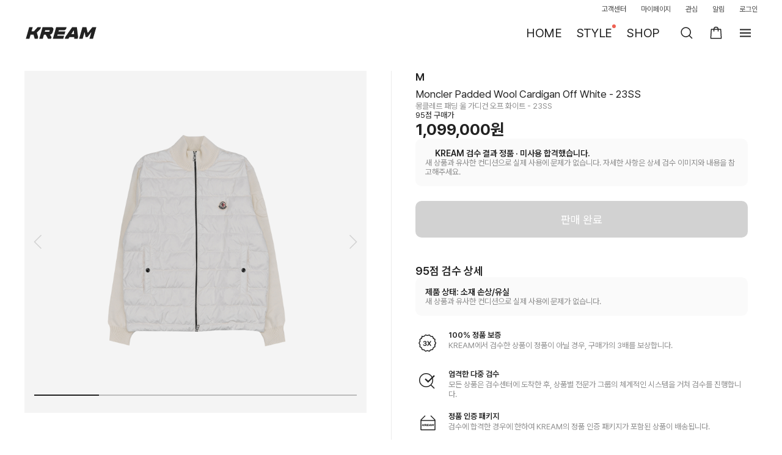

--- FILE ---
content_type: text/html; charset=utf-8
request_url: https://id.abr.ge/api/v2/third-party-cookie/identifier.html?requestID=559501629
body_size: 443
content:
<!DOCTYPE html>
<html>
<head><meta charset="utf-8"></head>
<body>

<pre>
    requestID: 559501629
    Reply: map[uuid:5a7765de-6614-4e7b-9d76-25c3952ea09a]
</pre>
<script>
    var message = {
        requestID: '559501629',
        
        reply: (document.cookie.indexOf('ab180ClientId=') !== -1) ? {"uuid":"5a7765de-6614-4e7b-9d76-25c3952ea09a"} : { error: 'Third party cookie is not supported' }
        
    }

    window.parent.postMessage(
        
        JSON.stringify(message)
        
    , '*');
</script>
</body>
</html>


--- FILE ---
content_type: text/css; charset=utf-8
request_url: https://kream.co.kr/_nuxt3/HeaderShareButton.C105XlYN.css
body_size: 113
content:
.header-share-button[data-v-e43aca9d]{align-items:center;cursor:pointer;display:flex;flex-shrink:0;height:40px;justify-content:center;width:40px}.header-share-button.has-margin[data-v-e43aca9d]{margin-left:4px}


--- FILE ---
content_type: text/css; charset=utf-8
request_url: https://kream.co.kr/_nuxt3/AuthPolicy.CcebmGrC.css
body_size: 941
content:
[data-v-78a96b43] *{box-sizing:border-box;-webkit-box-sizing:border-box}[data-v-78a96b43] img{border:0;vertical-align:top}[data-v-78a96b43] li,[data-v-78a96b43] ol,[data-v-78a96b43] ul{list-style:none}[data-v-78a96b43] address,[data-v-78a96b43] em{font-style:normal}[data-v-78a96b43] a{color:inherit;text-decoration:none;-webkit-tap-highlight-color:rgba(0,0,0,.1);-webkit-tap-highlight-color:transparent;outline:none}[data-v-78a96b43] a:active,[data-v-78a96b43] a:focus,[data-v-78a96b43] a:hover{text-decoration:none}[data-v-78a96b43] button{background:none;border:none;cursor:pointer;-webkit-tap-highlight-color:rgba(0,0,0,.1);-webkit-tap-highlight-color:transparent;outline:none}[data-v-78a96b43] table{border-collapse:collapse;border-spacing:0;border-top:1px solid #ebebeb;table-layout:fixed;width:100%;word-break:break-word;word-wrap:break-word;text-align:center}[data-v-78a96b43] table th{color:#222;font-weight:400}[data-v-78a96b43] table th .etc{color:rgba(34,34,34,.5)}[data-v-78a96b43] table thead th{background-color:rgba(235,235,235,.2);color:rgba(34,34,34,.5);font-size:11px;height:35px;letter-spacing:.12px;line-height:14px;padding:5px}[data-v-78a96b43] table tbody td,[data-v-78a96b43] table tbody th{border-top:1px solid #f2f2f2;font-size:12px;height:40px;letter-spacing:.13px;line-height:15px;padding:4px 5px}[data-v-78a96b43] table tbody th{padding:4px 0;text-align:left}[data-v-78a96b43] table td [class*=text]{display:block;font-size:11px;letter-spacing:.12px;line-height:14px;margin-top:-1px}[data-v-78a96b43] table td .text_info_normal{color:rgba(34,34,34,.5)}[data-v-78a96b43] table td .text_info_warning{color:#f15746}.blind[data-v-78a96b43]{border:0;height:1px;overflow:hidden;padding:0;position:absolute!important;width:1px;clip:rect(0,0,0,0)}.wrap[data-v-78a96b43]{-webkit-appearance:none;-moz-appearance:none;appearance:none;color:#222;font-size:14px;line-height:1.2;max-width:640px;min-height:100%;min-width:320px;padding:0}[data-v-78a96b43] .content .description_wrap{padding:20px 0 19px}.lg[data-v-78a96b43] .content .description_wrap{padding-top:28px}[data-v-78a96b43] .content .description{letter-spacing:.11px;line-height:17px}[data-v-78a96b43] .content .description+.description{margin-top:17px}[data-v-78a96b43] .content .description_list{margin-bottom:14px}[data-v-78a96b43] .content .description_list .list_item{color:rgba(34,34,34,.6);letter-spacing:.15px;line-height:17px;margin-top:14px;padding-left:10px;position:relative}[data-v-78a96b43] .content .description_list .list_item+.list_item{margin-top:6px}[data-v-78a96b43] .content .description_list .list_item:before{background-color:#333;content:"";height:3px;left:0;position:absolute;top:5px;width:3px}[data-v-78a96b43] .content .description_list .list_item>ul{border-bottom:1px solid #ebebeb;border-top:1px solid #ebebeb;font-size:12px;letter-spacing:.13px;margin:5px 0 9px;padding:5px 0}[data-v-78a96b43] .content .check_wrap{padding:0 0 20px}[data-v-78a96b43] .content .title_check{font-size:18px;font-weight:600;letter-spacing:.17px;padding:30px 0 6px;position:relative}[data-v-78a96b43] .content .title_check:before{content:"";height:8px;left:-16px;position:absolute;right:-16px;top:0}[data-v-78a96b43] .content .title_check+.description{margin-top:3px}[data-v-78a96b43] .content .add_check{letter-spacing:.17px;padding:30px 0 6px;position:relative}[data-v-78a96b43] .content .btn_check{height:67px;letter-spacing:.16px;min-height:32px;padding-top:25px;position:relative;text-align:left;width:100%}[data-v-78a96b43] .content .more_info_list{border-top:1px solid #f2f2f2;padding:15px 0}[data-v-78a96b43] .content .more_info_list .more_list_item{color:rgba(34,34,34,.5);font-size:11px;letter-spacing:.12px;line-height:14px;margin-top:2px}[data-v-78a96b43] .content .etc_desc{color:rgba(34,34,34,.6);font-size:13px;margin-top:5px}


--- FILE ---
content_type: text/css; charset=utf-8
request_url: https://kream.co.kr/_nuxt3/TagDisplayItem.CYU2PLQb.css
body_size: 447
content:
.display_tag_item[data-v-9709b9c5]{border-radius:2px;display:inline-flex;font-size:11px;gap:2px;height:20px;margin-right:4px;padding:4px;position:relative;width:-webkit-fit-content;width:-moz-fit-content;width:fit-content}.display_tag_item .tag_icon[data-v-9709b9c5]{display:flex;flex-direction:column;justify-content:center}.display_tag_item .tag_icon .icon[data-v-9709b9c5]{height:12px;object-fit:cover;width:12px}.display_tag_item .tag_text[data-v-9709b9c5]{white-space:nowrap}.display_tag_item.bordered[data-v-9709b9c5]{padding:3px 4px 5px}


--- FILE ---
content_type: text/css; charset=utf-8
request_url: https://kream.co.kr/_nuxt3/Product.CmPJaH8A.css
body_size: 960
content:
.wish-icon--bottom-right[data-v-416d71a9]{bottom:0;position:absolute;right:0}.wish-icon.medium[data-v-416d71a9]{display:flex;padding:8px}.wish-icon.medium svg[data-v-416d71a9]{height:24px;width:24px}.wish-icon.small[data-v-416d71a9]{display:flex;padding:6px}.wish-icon.small svg[data-v-416d71a9]{height:20px;width:20px}.product[data-v-daca15a2]{border-radius:8px;overflow:hidden;padding-top:100%;position:relative}.stock_list .stock_list_item .product[data-v-daca15a2]{border-radius:10px}.product.is_flat[data-v-daca15a2]{border-radius:0!important}.product_img[data-v-daca15a2]{left:50%;position:absolute;top:50%;transform:translate(-50%,-50%)}.detail_stock .product_img[data-v-daca15a2],.is_exclusive .product_img[data-v-daca15a2],.lucky_draw_column .product_img[data-v-daca15a2],.other_stock .product_img[data-v-daca15a2],.product_img[data-v-daca15a2],.stock .product_img[data-v-daca15a2]{height:auto;width:100%}.buy_complete .product[data-v-daca15a2]{border-radius:10px;height:156px;margin:20px auto;padding-top:0;width:156px}.buy_complete .product_img[data-v-daca15a2]{border-radius:10px;height:156px;object-fit:cover;object-position:center;width:156px}.status_value[data-v-daca15a2]{font-size:12px;line-height:20px;position:absolute;right:10px;top:10px}.status_value.premium_same[data-v-daca15a2]{color:rgba(34,34,34,.5);font-weight:700}.status_value.premium_up[data-v-daca15a2]{color:#f15746;font-weight:700}.status_value.premium_down[data-v-daca15a2]{color:#31b46e;font-weight:700}.status_value.sale[data-v-daca15a2]{color:rgba(34,34,34,.8);font-size:12px;letter-spacing:-.06px}.product_date[data-v-daca15a2]{left:16px;min-width:30px;position:absolute;text-align:center;top:16px}.product_date .month[data-v-daca15a2]{border-bottom:2px solid #222;font-size:16px;letter-spacing:-.16px;letter-spacing:-.05px;line-height:19px;padding-bottom:2px}.product_date .month em[data-v-daca15a2]{display:inline-block;letter-spacing:-.07px;vertical-align:top}.product_date .day[data-v-daca15a2]{font-size:20px;font-weight:700;letter-spacing:-.3px;letter-spacing:-.5px;line-height:24px;padding-top:2px}.buy_before .buy_product .product[data-v-daca15a2],.inventory_item_product .product[data-v-daca15a2],.layer_market_price .buy_product .product[data-v-daca15a2],.sell_before .buy_product .product[data-v-daca15a2]{border-radius:10px;flex-shrink:0;height:80px;padding-top:0;width:80px}.buy_before .buy_product .product_img[data-v-daca15a2],.inventory_item_product .product_img[data-v-daca15a2],.layer_market_price .buy_product .product_img[data-v-daca15a2],.sell_before .buy_product .product_img[data-v-daca15a2]{width:100%}.stocked_status_mark[data-v-daca15a2]{background-color:#fff;border:1px solid #2223;border-radius:14px;box-sizing:border-box;color:rgba(34,34,34,.8);font-size:11px;font-weight:700;left:10px;letter-spacing:-.5px;line-height:13px;padding:1px 4px 2px 3px;position:absolute;top:10px}@media (max-width:768px){.stocked_status_mark[data-v-daca15a2]{left:8px;top:8px}}.for_adult_product_mark[data-v-daca15a2]{height:24px;position:absolute;right:8px;top:8px;width:24px}.layer_market_price .buy_product .product[data-v-daca15a2]{height:80px;width:80px}@media (max-width:768px){.status_value[data-v-daca15a2]{top:6px}.status_value[data-v-daca15a2],.status_value.premium_down[data-v-daca15a2],.status_value.premium_same[data-v-daca15a2],.status_value.premium_up[data-v-daca15a2],.status_value.sale[data-v-daca15a2]{font-size:11px}.product_img[data-v-daca15a2]{width:100%}}.display_tag_item.product_inner_tag[data-v-daca15a2]{display:flex;flex-direction:column;font-size:13px;font-weight:600;justify-content:center;position:absolute;text-align:center;z-index:1}.display_tag_item.product_inner_tag.tag--default[data-v-daca15a2]{border-radius:6px;height:26px;left:8px;line-height:17px;padding:0;top:8px;width:26px}.display_tag_item.product_inner_tag.tag--viewed[data-v-daca15a2]{border-radius:4px;font-size:10px;height:18px;left:6px;line-height:18px;padding:0 4px;top:6px;width:auto}


--- FILE ---
content_type: text/css; charset=utf-8
request_url: https://kream.co.kr/_nuxt3/CouponList.CezDU9bG.css
body_size: 964
content:
.has-caption[data-v-7f26546d]{display:flex;justify-content:space-between}.coupon-caption[data-v-7f26546d]{font-size:13px}.coupon[data-v-7f26546d]{background:#fff;border:1px solid #ebebeb;border-radius:10px;display:flex;flex-direction:column}.coupon.selected[data-v-7f26546d]{border-color:#222}.coupon.invalid[data-v-7f26546d]{background:#fafafa;border-color:#ebebeb;cursor:not-allowed}.coupon-body[data-v-7f26546d]{display:flex;flex:1;flex-direction:column;padding:20px;row-gap:6px}.coupon-bullets>li[data-v-7f26546d]{color:rgba(34,34,34,.8);font-size:13px;line-height:1.4;padding-left:6px;position:relative}@media (min-width:961px){.coupon-bullets>li[data-v-7f26546d]{font-size:13px;line-height:1.4}}.coupon-bullets>li[data-v-7f26546d]:before{background:rgba(34,34,34,.8);border-radius:50%;content:"";height:2px;left:0;position:absolute;top:8.1px;width:2px}@media (min-width:961px){.coupon-bullets>li[data-v-7f26546d]:before{top:8.1px}}.coupon-bullets>li+li[data-v-7f26546d]{margin-top:2px}.invalid .coupon-bullets>li[data-v-7f26546d]{color:rgba(34,34,34,.3);font-size:13px;line-height:1.4;padding-left:6px;position:relative}@media (min-width:961px){.invalid .coupon-bullets>li[data-v-7f26546d]{font-size:13px;line-height:1.4}}.invalid .coupon-bullets>li[data-v-7f26546d]:before{background:rgba(34,34,34,.3);border-radius:50%;content:"";height:2px;left:0;position:absolute;top:8.1px;width:2px}@media (min-width:961px){.invalid .coupon-bullets>li[data-v-7f26546d]:before{top:8.1px}}.invalid .coupon-bullets>li+li[data-v-7f26546d]{margin-top:2px}.coupon-header-title[data-v-7f26546d]{font-size:24px;font-weight:600;letter-spacing:-.36px}.invalid .coupon-header-title[data-v-7f26546d]{color:rgba(34,34,34,.5)!important}.coupon-title[data-v-7f26546d]{font-size:14px;font-weight:600;letter-spacing:-.21px}.invalid .coupon-title[data-v-7f26546d]{color:rgba(34,34,34,.5)!important}.coupon-tag[data-v-7f26546d]{align-items:center!important;display:inline-flex!important;font-size:9px!important;height:16px!important;padding:2px 4px!important}.invalid .coupon-tag[data-v-7f26546d]{opacity:.3}.coupon-divider[data-v-7f26546d]{all:unset;background-image:url("data:image/svg+xml;charset=utf-8,%3Csvg xmlns='http://www.w3.org/2000/svg' width='6' height='11' fill='none' viewBox='0 0 6 11'%3E%3Cpath fill='%23fff' fill-rule='evenodd' d='M0 5.5V0a5.5 5.5 0 1 1 0 11V5.5' clip-rule='evenodd'/%3E%3Cpath fill='%23ebebeb' fill-rule='evenodd' d='M4.5 5.5A4.5 4.5 0 0 0 0 1V0a5.5 5.5 0 1 1 0 11v-1a4.5 4.5 0 0 0 4.5-4.5' clip-rule='evenodd'/%3E%3C/svg%3E"),url("data:image/svg+xml;charset=utf-8,%3Csvg xmlns='http://www.w3.org/2000/svg' width='6' height='11' fill='none' viewBox='0 0 6 11'%3E%3Cpath fill='%23fff' fill-rule='evenodd' d='M6 5.5V0a5.5 5.5 0 1 0 0 11V5.5' clip-rule='evenodd'/%3E%3Cpath fill='%23ebebeb' fill-rule='evenodd' d='M6 1a4.5 4.5 0 0 0 0 9v1A5.5 5.5 0 1 1 6 0z' clip-rule='evenodd'/%3E%3C/svg%3E"),url("data:image/svg+xml;charset=utf-8,%3Csvg xmlns='http://www.w3.org/2000/svg' width='8' height='11' fill='none' viewBox='0 0 8 11'%3E%3Cpath fill='%23ebebeb' d='M0 5h4v1H0z'/%3E%3C/svg%3E");background-position:0,100%,50%;background-repeat:no-repeat,no-repeat,repeat-x;content:"";display:block;height:11px;margin-left:-1px;margin-right:-1px}.selected .coupon-divider[data-v-7f26546d]{background-image:url("data:image/svg+xml;charset=utf-8,%3Csvg xmlns='http://www.w3.org/2000/svg' width='6' height='11' fill='none' viewBox='0 0 6 11'%3E%3Cpath fill='%23fff' fill-rule='evenodd' d='M0 5.5V0a5.5 5.5 0 1 1 0 11V5.5' clip-rule='evenodd'/%3E%3Cpath fill='%23222' fill-rule='evenodd' d='M4.5 5.5A4.5 4.5 0 0 0 0 1V0a5.5 5.5 0 1 1 0 11v-1a4.5 4.5 0 0 0 4.5-4.5' clip-rule='evenodd'/%3E%3C/svg%3E"),url("data:image/svg+xml;charset=utf-8,%3Csvg xmlns='http://www.w3.org/2000/svg' width='6' height='11' fill='none' viewBox='0 0 6 11'%3E%3Cpath fill='%23fff' fill-rule='evenodd' d='M6 5.5V0a5.5 5.5 0 1 0 0 11V5.5' clip-rule='evenodd'/%3E%3Cpath fill='%23222' fill-rule='evenodd' d='M6 1a4.5 4.5 0 0 0 0 9v1A5.5 5.5 0 1 1 6 0z' clip-rule='evenodd'/%3E%3C/svg%3E"),url("data:image/svg+xml;charset=utf-8,%3Csvg xmlns='http://www.w3.org/2000/svg' width='8' height='11' fill='none' viewBox='0 0 8 11'%3E%3Cpath fill='%23222' d='M0 5h4v1H0z'/%3E%3C/svg%3E")}.coupon-footer[data-v-7f26546d]{align-items:center;column-gap:8px;display:flex;min-height:47px;padding:6px 12px 11px 20px;position:relative}.footer-prefix[data-v-7f26546d]{font-size:13px;font-weight:600;letter-spacing:-.07px}.invalid .footer-prefix[data-v-7f26546d]{color:rgba(34,34,34,.5)!important}.footer-title[data-v-7f26546d]{font-size:13px;letter-spacing:-.07px}.invalid .footer-title[data-v-7f26546d]{color:rgba(34,34,34,.3)!important}.footer-button[data-v-7f26546d]{margin-left:auto}.invalid .footer-button[data-v-7f26546d]{display:none}.coupon-list[data-v-6837c801]{display:flex;flex-direction:column;row-gap:12px}


--- FILE ---
content_type: text/css; charset=utf-8
request_url: https://kream.co.kr/_nuxt3/LayerCouponList.3OYLu8Tr.css
body_size: -51
content:
.content[data-v-119272ca]{padding:0 16px 16px}


--- FILE ---
content_type: text/css; charset=utf-8
request_url: https://kream.co.kr/_nuxt3/LayerCouponContainer.DsLnOQPy.css
body_size: -39
content:
.layer-coupon-container[data-v-0ac8befc]{margin-left:auto}


--- FILE ---
content_type: text/css; charset=utf-8
request_url: https://kream.co.kr/_nuxt3/BaseBottomSheet.B_Z-pnpA.css
body_size: 746
content:
@media (max-width:768px){.layer_bottom_sheet[data-v-c9a44fb9].layer{overflow-y:scroll;overscroll-behavior:none;-ms-overflow-style:none;scrollbar-width:none}.layer_bottom_sheet[data-v-c9a44fb9].layer::-webkit-scrollbar{display:none}.layer_bottom_sheet[data-v-c9a44fb9].layer .layer-background{height:calc(100% + 1px);scroll-behavior:smooth}}.layer_bottom_sheet[data-v-c9a44fb9].layer_bottom_sheet--transition .layer_container{transition:transform .23s ease-out}@media (max-width:768px){.layer_bottom_sheet[data-v-c9a44fb9].layer_bottom_sheet--open .layer_container{transform:translateY(0)!important}}.layer_bottom_sheet[data-v-c9a44fb9].layer_bottom_sheet--open .layer_background{transition:all .23s ease-out}.layer_bottom_sheet[data-v-c9a44fb9].layer_bottom_sheet--close .layer-background{background-color:initial;transition:all .23s ease-out}@media (max-width:768px){.layer_bottom_sheet[data-v-c9a44fb9].layer_bottom_sheet--close .layer_container{transform:translateY(100%)!important}}.layer_bottom_sheet[data-v-c9a44fb9] .layer_container .title-override{color:var(--greyscale-dark-90-dark,#222)!important;font-size:17px!important;font-weight:600!important;padding:12px 16px!important;text-align:left!important}@media (min-width:769px){.layer_bottom_sheet[data-v-c9a44fb9] .layer_container .title-override{font-size:20px!important;overflow:hidden;padding-left:16px!important;padding-right:16px!important}}@media (max-width:768px){.layer_bottom_sheet[data-v-c9a44fb9] .layer_container{position:fixed;transform:translateY(100%)}}@media (min-width:769px){.layer_bottom_sheet[data-v-c9a44fb9] .layer_container{max-width:var(--container-max-width,var(--5ce2dac4));width:var(--5ce2dac4)}}@media (max-width:768px){.layer_bottom_sheet[data-v-c9a44fb9] .layer_container .handlebar{background:#bbb;border-radius:100px;cursor:pointer;height:5px;margin:9px auto 6px;opacity:.4;width:36px}}@media (min-width:769px){.layer_bottom_sheet[data-v-c9a44fb9] .layer_container .handlebar{display:none}}.layer_bottom_sheet[data-v-c9a44fb9] .layer_content,.layer_bottom_sheet[data-v-c9a44fb9] .layer_header{word-break:keep-all}.layer_bottom_sheet[data-v-c9a44fb9]:not(.no-padding) .layer_content{padding-left:16px;padding-right:16px}@media (min-width:769px){.layer_bottom_sheet[data-v-c9a44fb9]:not(.no-padding) .layer_content{padding-left:16px;padding-right:16px}}.layer_bottom_sheet[data-v-c9a44fb9]:not(.has-bottom) .layer_content{margin-bottom:calc(20px + env(safe-area-inset-bottom,0))}@media (min-width:769px){.layer_bottom_sheet[data-v-c9a44fb9]:not(.has-bottom) .layer_content{margin-bottom:32px}}.layer-btn-close[data-v-c9a44fb9]{height:48px}@media (max-width:768px){.layer-btn-close[data-v-c9a44fb9]{display:none}}.layer-btn-close .btn_layer_close[data-v-c9a44fb9]{align-items:center;cursor:pointer;display:inline-flex;height:40px;justify-content:center;left:8px;position:absolute;top:8px;width:40px}.layer-btn-close .btn_layer_close[data-v-c9a44fb9] .ico-close{height:24px;width:24px}.layer-buttons[data-v-c9a44fb9]{display:flex;gap:6px;margin-bottom:calc((20px + env(safe-area-inset-bottom,0))*-1);margin-left:-16px;margin-right:-16px;padding:8px 8px calc(8px + env(safe-area-inset-bottom));width:100%}@media (min-width:769px){.layer-buttons[data-v-c9a44fb9]{margin-bottom:-32px}}


--- FILE ---
content_type: text/css; charset=utf-8
request_url: https://kream.co.kr/_nuxt3/LayerProductWarning.BlXM4uYm.css
body_size: 915
content:
.layer-order-size-confirm[data-v-c78f0312] .layer_content{margin-bottom:8px;max-height:528px;overflow-y:auto;padding:0 8px}@media (max-width:768px){.layer-order-size-confirm[data-v-c78f0312] .layer_content{margin-bottom:8px;max-height:calc(100% - 86px);padding:52px 16px}}@media (max-width:768px){.layer-order-size-confirm[data-v-c78f0312] .layer_header .title{height:44px}}.layer[data-v-c78f0312] .layer_container{width:440px!important}@media (max-width:768px){.layer[data-v-c78f0312] .layer_container{height:calc(100% - 80px);width:100%!important}}.layer[data-v-c78f0312] .layer_container .title{font-size:22px;font-weight:400;line-height:26px;padding:30px 32px 8px;text-align:left}@media (max-width:768px){.layer[data-v-c78f0312] .layer_container .title{padding:60px 16px 8px}}.layer[data-v-c78f0312] .layer_container .title em.desc_bold{font-weight:700}.layer[data-v-c78f0312] .layer_container .title em.desc_italic{font-style:italic}.layer[data-v-c78f0312] .layer_container .notice{color:rgba(34,34,34,.8);font-size:14px}.layer[data-v-c78f0312] .layer_container .examples{overflow:hidden;padding:24px 7.5px 20px}@media (min-width:769px){.layer[data-v-c78f0312] .layer_container .examples{padding:24px 31.5px 20px}}.layer[data-v-c78f0312] .layer_container .examples .example_box{float:left;width:168px}@media (max-width:768px){.layer[data-v-c78f0312] .layer_container .examples .example_box{width:calc(50% - 3.5px)}}.layer[data-v-c78f0312] .layer_container .examples .example_box+.example_box{margin-left:12px}@media (max-width:768px){.layer[data-v-c78f0312] .layer_container .examples .example_box+.example_box{margin-left:7px}}.layer[data-v-c78f0312] .layer_container .examples .example_box .example_title{color:#222;display:inline-block;font-size:14px;font-weight:700;letter-spacing:-.015em;padding-bottom:5px;text-align:center;width:100%}.layer[data-v-c78f0312] .layer_container .examples .example_box .example_img_box{display:flex;text-align:center;width:100%}.layer[data-v-c78f0312] .layer_container .examples .example_box .example_img_box .example_img{aspect-ratio:1/1;margin:auto;max-width:100%}@media (max-width:768px){.layer[data-v-c78f0312] .layer_container .examples .example_box .example_img_box .example_img{height:auto;width:100%}}.layer[data-v-c78f0312] .layer_container .examples .example_box .checkbox_item .check_label{margin-left:calc(50% - 12px);margin-top:10px}@media (max-width:768px){.layer[data-v-c78f0312] .bottom-button-container{bottom:0;left:0;padding:8px 8px calc(8px + env(safe-area-inset-bottom));position:absolute;right:0;width:100%}}@media (max-width:768px){[data-v-76e9f555].layer_frame.layer-custom-warning #iframe_layer{height:calc(var(--vh, 1vh)*100 - 154px)}}@media (max-width:768px){[data-v-76e9f555].layer_frame.layer-custom-warning .layer_container{height:calc(100% - 40px)!important}}[data-v-76e9f555].layer_frame.layer-custom-warning .layer_content{padding-left:16px;padding-right:16px}@media (min-width:961px){[data-v-76e9f555].layer_frame.layer-custom-warning .layer_content{padding-left:32px;padding-right:32px}}.button-wrap[data-v-76e9f555]{padding:8px 8px calc(8px + env(safe-area-inset-bottom))}.container[data-v-29f9d1e9]{padding-bottom:20px;padding-left:16px;padding-right:16px}.title[data-v-29f9d1e9]{color:var(--greyscale-dark-90-dark,#222)!important;font-size:17px;font-size:17px!important;font-weight:400;font-weight:600!important;padding-bottom:12px!important;padding-top:12px!important;text-align:left!important}@media (min-width:769px){.title[data-v-29f9d1e9]{font-size:20px!important;overflow:hidden}}.subtitle[data-v-29f9d1e9]{background:#fafafa;border-radius:10px;font-size:18px;font-weight:600;margin-top:16px;padding:16px;word-break:break-all}.description[data-v-29f9d1e9]{color:#787878;font-size:14px;font-weight:400;margin-top:16px}.button_box[data-v-29f9d1e9]{padding:8px}@media (min-width:961px){.layer-product-warning[data-v-c8b0d0ce] .layer_alert .layer_header .title{padding:32px 32px 0}}


--- FILE ---
content_type: text/css; charset=utf-8
request_url: https://kream.co.kr/_nuxt3/LayerZoomedInImages.B9GjsKsp.css
body_size: 1769
content:
.flicking-arrow-next[data-v-97500dad],.flicking-arrow-prev[data-v-97500dad]{cursor:pointer;height:64px;position:absolute;top:50%;transform:translateY(-50%);width:64px;z-index:2}.flicking-arrow-next.is-circle[data-v-97500dad],.flicking-arrow-prev.is-circle[data-v-97500dad]{background-color:#f2a65e;border-radius:50%}.flicking-arrow-disabled.is-circle[data-v-97500dad]{background-color:rgba(10,10,10,.1)}.flicking-arrow-next.is-circle[data-v-97500dad]:after,.flicking-arrow-next.is-circle[data-v-97500dad]:before,.flicking-arrow-prev.is-circle[data-v-97500dad]:after,.flicking-arrow-prev.is-circle[data-v-97500dad]:before{background-color:#fff}.flicking-arrow-prev[data-v-97500dad]{left:10px}.flicking-arrow-next[data-v-97500dad]{right:10px}.flicking-arrow-prev.is-outside[data-v-97500dad]{left:-74px}.flicking-arrow-next.is-outside[data-v-97500dad]{right:-74px}.flicking-arrow-next[data-v-97500dad]:after,.flicking-arrow-next[data-v-97500dad]:before,.flicking-arrow-prev[data-v-97500dad]:after,.flicking-arrow-prev[data-v-97500dad]:before{background-color:#f2a65e;content:"";height:6px;position:absolute;width:24px}.flicking-arrow-prev[data-v-97500dad]:before{left:22px;top:50%;transform:rotate(-45deg);transform-origin:0 50%}.flicking-arrow-prev[data-v-97500dad]:after{left:22px;top:calc(50% - 4px);transform:rotate(45deg);transform-origin:0 50%}.flicking-arrow-next[data-v-97500dad]:before{right:22px;top:50%;transform:rotate(45deg);transform-origin:100% 50%}.flicking-arrow-next[data-v-97500dad]:after{right:22px;top:calc(50% - 4px);transform:rotate(-45deg);transform-origin:100% 50%}.flicking-arrow-disabled[data-v-97500dad]{cursor:default}.flicking-arrow-disabled[data-v-97500dad]:after,.flicking-arrow-disabled[data-v-97500dad]:before{background-color:#e6e6e6}.flicking-arrow-next.is-thin[data-v-97500dad]:after,.flicking-arrow-next.is-thin[data-v-97500dad]:before,.flicking-arrow-prev.is-thin[data-v-97500dad]:after,.flicking-arrow-prev.is-thin[data-v-97500dad]:before{height:3px}.flicking-arrow-next.is-thin[data-v-97500dad]:after,.flicking-arrow-prev.is-thin[data-v-97500dad]:after{top:calc(50% - 2px)}.flicking-pagination[data-v-97500dad]{bottom:10px;left:0;position:absolute;text-align:center;width:100%;z-index:2}.flicking-pagination-bullets[data-v-97500dad],.flicking-pagination-scroll[data-v-97500dad]{font-size:0}.flicking-pagination-scroll[data-v-97500dad]{left:50%;overflow:hidden;transform:translate(-50%);white-space:nowrap}.flicking-pagination-scroll .flicking-pagination-slider[data-v-97500dad]{transition:transform .2s}.flicking-pagination-scroll.flicking-pagination-uninitialized .flicking-pagination-bullet[data-v-97500dad],.flicking-pagination-scroll.flicking-pagination-uninitialized .flicking-pagination-slider[data-v-97500dad]{transition:none}.flicking-pagination-bullet[data-v-97500dad]{background-color:rgba(10,10,10,.1);border-radius:50%;cursor:pointer;display:inline-block;font-size:1rem;height:8px;margin:0 4px;width:8px}.flicking-pagination-scroll .flicking-pagination-bullet[data-v-97500dad]{transition:transform .2s}.flicking-pagination-bullet-active[data-v-97500dad]{background-color:#f2a65e}.flicking-pagination-scroll .flicking-pagination-bullet[data-v-97500dad]{position:relative;transform:scale(0);transition:transform .2s,left .2s;vertical-align:middle}.flicking-pagination-scroll .flicking-pagination-bullet-active[data-v-97500dad]{transform:scale(1)}.flicking-pagination-scroll .flicking-pagination-bullet-next[data-v-97500dad],.flicking-pagination-scroll .flicking-pagination-bullet-prev[data-v-97500dad]{transform:scale(.66)}.flicking-pagination-scroll .flicking-pagination-bullet-next2[data-v-97500dad],.flicking-pagination-scroll .flicking-pagination-bullet-prev2[data-v-97500dad]{transform:scale(.33)}.content_area[data-v-97500dad]{display:flex;flex-direction:column;margin-left:auto;margin-right:auto;max-width:1280px;padding:0 40px}.view_main[data-v-97500dad]{flex:1;height:100%;position:relative}.zoomed_in_item[data-v-97500dad]{align-items:center;display:flex;justify-content:center;width:700px}.zoomed_in_item img[data-v-97500dad]{background-color:#fff;max-height:700px;max-width:100%;object-fit:cover}.flicking-arrow[data-v-97500dad]{display:block;height:80px;width:80px}.flicking-arrow[data-v-97500dad]:after,.flicking-arrow[data-v-97500dad]:before{display:none}@media (max-width:768px){.flicking-arrow[data-v-97500dad]{display:none}}.flicking-arrow-next[data-v-97500dad],.flicking-arrow-prev[data-v-97500dad]{background:url("data:image/svg+xml;charset=utf-8,%3Csvg xmlns='http://www.w3.org/2000/svg' width='80' height='80' fill='none' viewBox='0 0 80 80'%3E%3Cpath stroke='%23bbb' stroke-width='1.5' d='m30 20 20 20-20 20'/%3E%3C/svg%3E") no-repeat}.flicking-arrow-next.flicking-arrow-disabled[data-v-97500dad],.flicking-arrow-prev.flicking-arrow-disabled[data-v-97500dad]{display:none}.flicking-arrow-prev[data-v-97500dad]{left:100px;transform:rotate(180deg) translateY(50%)}.flicking-arrow-next[data-v-97500dad]{right:100px}.page_count[data-v-97500dad]{color:#fff;margin:10px 0;text-align:center}.page_count span[data-v-97500dad]{display:inline-block;font-size:14px;letter-spacing:-.21px;letter-spacing:-.015em;line-height:17px;vertical-align:top}.view_nav[data-v-97500dad]{position:relative}.view_nav .view_nav_item img[data-v-97500dad]{background-color:#fff;height:60px;width:60px}.view_nav .view_nav_item[data-v-97500dad]{opacity:.3}.view_nav .view_nav_item.nav_active[data-v-97500dad]{opacity:1}.view_nav_list[data-v-97500dad]{margin:0 auto;max-width:636px}.flicking-arrow-next[data-v-cee824ba],.flicking-arrow-prev[data-v-cee824ba]{cursor:pointer;height:64px;position:absolute;top:50%;transform:translateY(-50%);width:64px;z-index:2}.flicking-arrow-next.is-circle[data-v-cee824ba],.flicking-arrow-prev.is-circle[data-v-cee824ba]{background-color:#f2a65e;border-radius:50%}.flicking-arrow-disabled.is-circle[data-v-cee824ba]{background-color:rgba(10,10,10,.1)}.flicking-arrow-next.is-circle[data-v-cee824ba]:after,.flicking-arrow-next.is-circle[data-v-cee824ba]:before,.flicking-arrow-prev.is-circle[data-v-cee824ba]:after,.flicking-arrow-prev.is-circle[data-v-cee824ba]:before{background-color:#fff}.flicking-arrow-prev[data-v-cee824ba]{left:10px}.flicking-arrow-next[data-v-cee824ba]{right:10px}.flicking-arrow-prev.is-outside[data-v-cee824ba]{left:-74px}.flicking-arrow-next.is-outside[data-v-cee824ba]{right:-74px}.flicking-arrow-next[data-v-cee824ba]:after,.flicking-arrow-next[data-v-cee824ba]:before,.flicking-arrow-prev[data-v-cee824ba]:after,.flicking-arrow-prev[data-v-cee824ba]:before{background-color:#f2a65e;content:"";height:6px;position:absolute;width:24px}.flicking-arrow-prev[data-v-cee824ba]:before{left:22px;top:50%;transform:rotate(-45deg);transform-origin:0 50%}.flicking-arrow-prev[data-v-cee824ba]:after{left:22px;top:calc(50% - 4px);transform:rotate(45deg);transform-origin:0 50%}.flicking-arrow-next[data-v-cee824ba]:before{right:22px;top:50%;transform:rotate(45deg);transform-origin:100% 50%}.flicking-arrow-next[data-v-cee824ba]:after{right:22px;top:calc(50% - 4px);transform:rotate(-45deg);transform-origin:100% 50%}.flicking-arrow-disabled[data-v-cee824ba]{cursor:default}.flicking-arrow-disabled[data-v-cee824ba]:after,.flicking-arrow-disabled[data-v-cee824ba]:before{background-color:#e6e6e6}.flicking-arrow-next.is-thin[data-v-cee824ba]:after,.flicking-arrow-next.is-thin[data-v-cee824ba]:before,.flicking-arrow-prev.is-thin[data-v-cee824ba]:after,.flicking-arrow-prev.is-thin[data-v-cee824ba]:before{height:3px}.flicking-arrow-next.is-thin[data-v-cee824ba]:after,.flicking-arrow-prev.is-thin[data-v-cee824ba]:after{top:calc(50% - 2px)}.flicking-viewport[data-v-cee824ba],.zoomed_in_slide[data-v-cee824ba]{height:100%}.zoomed_in_item[data-v-cee824ba]{align-items:center;display:flex;justify-content:center}.zoomed_in_item img[data-v-cee824ba]{height:auto;width:100%}.flicking-arrow[data-v-cee824ba]{height:24px;width:24px}.flicking-arrow[data-v-cee824ba]:after,.flicking-arrow[data-v-cee824ba]:before{display:none}.flicking-arrow-next[data-v-cee824ba],.flicking-arrow-prev[data-v-cee824ba]{background:url("data:image/svg+xml;charset=utf-8,%3Csvg xmlns='http://www.w3.org/2000/svg' width='24' height='24' fill='none' viewBox='0 0 24 24'%3E%3Cpath stroke='%23222' stroke-width='1.5' d='m9 6 6 6-6 6'/%3E%3C/svg%3E") no-repeat;top:unset}.flicking-arrow-prev[data-v-cee824ba]{bottom:28px;left:128px;transform:rotate(180deg)}.flicking-arrow-next[data-v-cee824ba]{bottom:17px;right:128px}.page_count[data-v-cee824ba]{bottom:30px;left:0;position:absolute;right:0;text-align:center}.page_count span[data-v-cee824ba]{display:inline-block;font-size:15px;font-weight:600;letter-spacing:-.15px;line-height:18px;padding:0 2px;vertical-align:top}@media (min-width:769px){.layer_zoomed_in_images[data-v-a64bce66] .layer_container{background-color:rgba(34,34,34,.8)}.layer_zoomed_in_images[data-v-a64bce66] .layer_container .content_area{left:0;position:absolute;right:0;top:50%;transform:translateY(-50%)}}.layer_zoomed_in_images[data-v-a64bce66] .layer_container{border-radius:0!important;height:100%;width:100%}.layer_zoomed_in_images[data-v-a64bce66] .layer_content{height:100%;margin:0 auto;overflow:hidden;overflow-y:auto;position:relative}.layer_zoomed_in_images[data-v-a64bce66] .btn_layer_close{left:auto!important;position:fixed;right:24px!important;top:30px;z-index:1010}.content_area[data-v-a64bce66]{display:flex;margin-left:auto;margin-right:auto;max-width:1280px;padding:0 40px}.view_nav[data-v-a64bce66]{flex:none;position:relative;width:80px;z-index:10}.view_nav .view_nav_list[data-v-a64bce66]{bottom:0;margin:60px 0;overflow-y:auto;position:fixed;top:0;width:inherit}.view_nav .view_nav_item[data-v-a64bce66]{cursor:pointer;opacity:.3;width:100%}.view_nav .view_nav_item+.view_nav_item[data-v-a64bce66]{margin-top:4px}.view_nav .view_nav_item.active[data-v-a64bce66]{opacity:1}.view_main[data-v-a64bce66]{flex:1;height:100%;overflow-y:auto;position:relative}.zoomed_in_list[data-v-a64bce66]{display:flex;flex-direction:column;height:auto;margin:0 auto;max-width:700px;padding:60px 0}.img[data-v-a64bce66]{vertical-align:top;width:100%}


--- FILE ---
content_type: text/css; charset=utf-8
request_url: https://kream.co.kr/_nuxt3/PageTitle.DhF5FwPy.css
body_size: 397
content:
@media (min-width:961px){.page-title--flex-start[data-v-e4b13c50]{justify-content:flex-start!important}}.page-title[data-v-e4b13c50]{height:60px;padding-bottom:0;position:relative;text-align:center}.page-title[data-v-e4b13c50],.page-title .text[data-v-e4b13c50]{display:flex;flex-direction:column;justify-content:center}@media (max-width:960px){.page-title[data-v-e4b13c50]{background-color:#fff;height:44px;padding-top:0;position:-webkit-sticky;position:sticky;top:0;z-index:3}}.page-title .ico-header-back[data-v-e4b13c50]{left:16px;position:absolute;top:50%;transform:translateY(-50%)}@media (min-width:961px){.page-title .ico-header-back[data-v-e4b13c50]{display:none}}.page-title h2[data-v-e4b13c50]{font-size:24px;letter-spacing:-.12px}@media (max-width:960px){.page-title h2[data-v-e4b13c50]{font-size:17px;line-height:20px}}.page-title .subtitle[data-v-e4b13c50]{color:#909090;font-size:12px}@media (max-width:960px){.page-title .subtitle[data-v-e4b13c50]{display:-webkit-box;overflow:hidden;text-overflow:ellipsis;-webkit-line-clamp:1;-webkit-box-orient:vertical;padding-left:56px;padding-right:56px}}.page-title .icons[data-v-e4b13c50]{display:flex;gap:4px;position:absolute;right:8px;top:50%;transform:translateY(-50%)}@media (min-width:961px){.page-title .icons[data-v-e4b13c50]{right:0}}


--- FILE ---
content_type: text/css; charset=utf-8
request_url: https://kream.co.kr/_nuxt3/LayerAuthenticationResult.COQ7XKlA.css
body_size: 419
content:
[data-v-05f71f7c] .text_body.title{max-width:calc(100% - 40px)}[data-v-05f71f7c] .layer_content{overflow-x:hidden;overflow-y:auto}@media (min-width:961px){[data-v-05f71f7c] .layer_content{height:calc(100% - 56px)}}@media (max-width:960px){[data-v-05f71f7c] .layer_content{height:calc(100vh - 56px)}}.text-title[data-v-05f71f7c]{font-weight:600}@media (min-width:961px){.text-title[data-v-05f71f7c]{font-size:20px;font-weight:700}}.header-container[data-v-05f71f7c]{display:flex;justify-content:center;padding:18px 0}


--- FILE ---
content_type: text/css; charset=utf-8
request_url: https://kream.co.kr/_nuxt3/LayerSocialShare.DWT-gexW.css
body_size: 388
content:
.share_link[data-v-137d3d0c]{display:inline-flex;flex-direction:column}.share_img[data-v-137d3d0c]{align-items:center;background-color:#f4f4f4;border-radius:100%;display:flex;height:60px;justify-content:center;width:60px}.share_name[data-v-137d3d0c]{color:rgba(34,34,34,.8);font-size:13px;letter-spacing:-.07px;line-height:16px;padding-top:8px}.share_link[data-v-f86ca56e]{display:inline-flex;flex-direction:column}.share_img[data-v-f86ca56e]{align-items:center;background-color:#f4f4f4;border-radius:100%;display:flex;height:60px;justify-content:center;width:60px}.share_name[data-v-f86ca56e]{color:rgba(34,34,34,.8);font-size:13px;letter-spacing:-.07px;line-height:16px;padding-top:8px}.share_link[data-v-e34166c2]{display:inline-flex;flex-direction:column}.share_img[data-v-e34166c2]{align-items:center;background-color:#f4f4f4;border-radius:100%;display:flex;height:60px;justify-content:center;width:60px}.share_name[data-v-e34166c2]{color:rgba(34,34,34,.8);font-size:13px;letter-spacing:-.07px;line-height:16px;padding-top:8px}.share_link[data-v-6661f035]{display:inline-flex;flex-direction:column}.share_img[data-v-6661f035]{align-items:center;background-color:#f4f4f4;border-radius:100%;display:flex;height:60px;justify-content:center;width:60px}.share_name[data-v-6661f035]{color:rgba(34,34,34,.8);font-size:13px;letter-spacing:-.07px;line-height:16px;padding-top:8px}.share_link[data-v-6eec0e41]{display:inline-flex;flex-direction:column}.share_img[data-v-6eec0e41]{align-items:center;background-color:#f4f4f4;border-radius:100%;display:flex;height:60px;justify-content:center;width:60px}.share_name[data-v-6eec0e41]{color:rgba(34,34,34,.8);font-size:13px;letter-spacing:-.07px;line-height:16px;padding-top:8px}.share_link[data-v-08299f71]{display:inline-flex;flex-direction:column}.share_img[data-v-08299f71]{align-items:center;background-color:#f4f4f4;border-radius:100%;display:flex;height:60px;justify-content:center;width:60px}.share_name[data-v-08299f71]{color:rgba(34,34,34,.8);font-size:13px;letter-spacing:-.07px;line-height:16px;padding-top:8px}.share_list[data-v-edaeeb79]{display:flex;flex-wrap:wrap;gap:36px 0;padding:20px 16px calc(32px + env(safe-area-inset-bottom));text-align:center}@media (min-width:769px){.share_list[data-v-edaeeb79]{padding-bottom:48px}}.share_item[data-v-edaeeb79]{flex-basis:33.3%}.share_item[data-v-edaeeb79]:first-child,.share_item[data-v-edaeeb79]:nth-child(2),.share_item[data-v-edaeeb79]:nth-child(3){padding-top:0}


--- FILE ---
content_type: text/css; charset=utf-8
request_url: https://kream.co.kr/_nuxt3/StockProduct.v_-_E7o9.css
body_size: 971
content:
.stock_list_item[data-v-e51fb812]{display:inline-block;margin:20px 0;padding:0 10px;width:50%}.stock_list_item .item_inner[data-v-e51fb812]{display:block;height:100%}.stock_list_item.is_sold_out .product_thumb[data-v-e51fb812]:after{background-color:rgba(255,255,255,.5);bottom:0;content:"";display:block;left:0;position:absolute;right:0;top:0}.stock_list_item.is_sold_out .product_thumb .soldout_text[data-v-e51fb812]{display:block}@media (max-width:768px){.stock_list_item[data-v-e51fb812]{margin:15px 0;padding:0 3.5px}}.product_thumb[data-v-e51fb812]{position:relative}.product_thumb .soldout_text[data-v-e51fb812]{background-color:#222;border-radius:4px;color:#fff;display:none;font-size:18px;font-weight:700;left:50%;letter-spacing:-.27px;letter-spacing:-.15px;line-height:22px;padding:7px 10px;position:absolute;top:50%;transform:translate(-50%,-50%);z-index:2}@media (max-width:768px){.product_thumb .soldout_text[data-v-e51fb812]{font-size:15px;letter-spacing:-.15px;letter-spacing:-.01px;line-height:18px;padding:3px 7px 4px}}.product_info[data-v-e51fb812]{margin-top:12px}.product_detail .size[data-v-e51fb812]{color:var(--greyscale-dark-90-dark,#222);font-size:12px;font-weight:700}@media (max-width:768px){.product_detail .size[data-v-e51fb812]{overflow:hidden;text-overflow:ellipsis;white-space:nowrap}}.product_detail .name[data-v-e51fb812]{color:var(--greyscale-dark-90-dark,#222);font-size:13px;margin-top:2px}@media (max-width:768px){.product_detail .name[data-v-e51fb812]{overflow:hidden;text-overflow:ellipsis;white-space:nowrap}}.other_stock_list .product_detail .name[data-v-e51fb812]{display:-webkit-box;max-height:34px;overflow:hidden;text-overflow:ellipsis;white-space:normal;-webkit-line-clamp:2;-webkit-box-orient:vertical}.product_detail .express_mark[data-v-e51fb812]{background-color:#f2f9f6;border-radius:2px;color:#31b46e;display:inline-block;font-size:11px;height:20px;letter-spacing:-.33px;line-height:11px;margin-top:6px;padding:4.5px 5.5px 4.5px 17px;position:relative;vertical-align:top}.product_detail .express_mark[data-v-e51fb812]:before{background:url("data:image/svg+xml;charset=utf-8,%3Csvg xmlns='http://www.w3.org/2000/svg' width='16' height='16' fill='none' viewBox='0 0 16 16'%3E%3Cpath fill='%230c4' d='M10.304 1.428 2.641 8.69a.335.335 0 0 0 .188.578l3.963.45-1.633 4.485c-.132.332.276.612.537.37l7.663-7.262a.335.335 0 0 0-.189-.579l-3.962-.449 1.633-4.485c.132-.332-.276-.612-.537-.37'/%3E%3C/svg%3E") 0 0 no-repeat;background-size:11px 13px;content:"";height:13px;left:3.5px;position:absolute;top:3px;width:11px}.product_price[data-v-e51fb812]{margin-top:10px}.product_price .origin_price[data-v-e51fb812]{color:rgba(34,34,34,.5);font-size:12px;line-height:15px}.product_price .discount_price[data-v-e51fb812]{font-size:14px;font-weight:700;letter-spacing:-.21px;line-height:17px}.product_price .discount_price .discount_per[data-v-e51fb812]{color:#f15746;font-weight:400;padding-right:2px}.other_stock_list .product_price .discount_price .discount_per[data-v-e51fb812]{font-weight:700}


--- FILE ---
content_type: text/css; charset=utf-8
request_url: https://kream.co.kr/_nuxt3/MoreTitle.BMI8ZPj6.css
body_size: 371
content:
.more_title[data-v-3ff41db3]{align-items:center;border-top:1px solid #f4f4f4;display:flex;font-size:20px;font-weight:600;letter-spacing:-.1px;letter-spacing:-.01em;line-height:24px;max-width:100%;padding-top:40px}.more_title [class*=ico-][data-v-3ff41db3]{height:20px;margin-right:4px;width:20px}.more_title .btn_help[data-v-3ff41db3]{cursor:pointer}.more_title .ico-help[data-v-3ff41db3]{cursor:pointer;height:16px;margin-left:4px;vertical-align:middle;width:16px}.more_title .owner[data-v-3ff41db3]{flex-shrink:0;overflow:hidden;text-overflow:ellipsis;white-space:nowrap}.more_title .title_txt[data-v-3ff41db3]{flex-shrink:0}.more_title .btn_more[data-v-3ff41db3]{display:inline-flex;flex-shrink:0;margin-left:auto;margin-top:-2px;padding:3px 0 3px 5px}.more_title .btn_txt[data-v-3ff41db3]{color:rgba(34,34,34,.5);font-size:13px;font-weight:400;letter-spacing:-.07px;line-height:16px}@media (max-width:768px){.more_title[data-v-3ff41db3]{font-size:17px;font-weight:600;line-height:19px;margin:0 24px;padding-top:24px}.btn_more[data-v-3ff41db3]{padding:0}}@media (max-width:450px){.more_title[data-v-3ff41db3]{margin:0 16px}}


--- FILE ---
content_type: text/css; charset=utf-8
request_url: https://kream.co.kr/_nuxt3/_id_.m6FMuC6A.css
body_size: 1959
content:
.banner_alert[data-v-8f9409b4]{padding-top:20px}.banner_alert .alert_wrap[data-v-8f9409b4]{align-items:center;background-color:#fafafa;border:1px solid #2222220d;border-radius:10px;box-shadow:0 2px 6px rgba(0,0,0,.12);display:flex;padding:11px 12px 12px 11px}.banner_alert .alert_wrap.disabled[data-v-8f9409b4]{cursor:default}.banner_alert .banner_alert_content[data-v-8f9409b4]{flex:1;margin-right:20px}.banner_alert .banner_alert_content .alert_title[data-v-8f9409b4]{display:flex;gap:4px}.banner_alert .banner_alert_content .care_mark[data-v-8f9409b4]{height:15px;padding:1px 3px 2px}.banner_alert .banner_alert_content .alert_text[data-v-8f9409b4]{display:block;font-size:13px;font-weight:600;letter-spacing:-.07px;line-height:15px;overflow:hidden}.banner_alert .banner_alert_content .alert_subtext[data-v-8f9409b4]{color:rgba(34,34,34,.5);display:block;font-size:12px;letter-spacing:-.06px;line-height:14px;margin-top:4px;overflow:hidden}.banner_alert .ico_arrow[data-v-8f9409b4]{line-height:0;margin-left:auto}.banner_alert .ico_arrow [class*=ico-][data-v-8f9409b4]{height:21px;vertical-align:top;width:25px}@media (max-width:768px){.banner_alert[data-v-8f9409b4]{margin:0 24px;padding-top:16px}}@media (max-width:450px){.banner_alert[data-v-8f9409b4]{margin:0 16px!important}}.detail_stock_btn[data-v-910c289f]{align-items:center;display:flex;gap:8px}.detail_stock_btn a[data-v-910c289f]{align-items:center;border-radius:10px;display:flex;height:60px;justify-content:center;line-height:normal}.detail_stock_btn a+a[data-v-910c289f]{margin-top:6px}.detail_stock_btn .button[data-v-910c289f]{margin-top:0!important}.floating_buy[data-v-15032d48]{background-color:#fff;border-bottom:1px solid #ebebeb;display:none;height:90px;left:0;padding:10px 40px;position:fixed;right:0;z-index:10}.floating_buy .inner_box[data-v-15032d48]{align-items:center;display:flex;justify-content:space-between}.floating_buy .product_area[data-v-15032d48]{margin-right:40px;overflow:hidden}.floating_buy .product_area .product_thumb[data-v-15032d48]{float:left;height:64px;margin-right:12px;width:64px}.floating_buy .product_area .product_info[data-v-15032d48]{overflow:hidden}.floating_buy .product_area .product_info>p+p[data-v-15032d48]{margin-top:4px}.floating_buy .product_area .product_info .size .mark_95[data-v-15032d48]{background-color:#fff;border:1px solid #d3d3d3;border-radius:11px;box-sizing:border-box;color:rgba(34,34,34,.8);display:inline-block;font-size:11px;font-weight:600;line-height:13px;margin-right:8px;margin-top:2px;padding:1px 4px 2px 3px;vertical-align:top}.floating_buy .product_area .product_info .size .size_text[data-v-15032d48]{display:inline-block;font-size:14px;font-weight:700;letter-spacing:.02px;line-height:18px;margin-top:1px;vertical-align:top}.floating_buy .product_area .product_info .name[data-v-15032d48]{font-size:15px;letter-spacing:-.15px;letter-spacing:.02px;margin-top:3px;overflow:hidden;text-overflow:ellipsis;white-space:nowrap}.floating_buy .product_area .product_info .translated_name[data-v-15032d48]{color:rgba(34,34,34,.5);font-size:13px;letter-spacing:-.07px;letter-spacing:-.05px;overflow:hidden;text-overflow:ellipsis;white-space:nowrap}.floating_buy .btn_area[data-v-15032d48]{align-items:center;display:flex;gap:8px;min-width:200px}@media (min-width:961px){.floating_buy .btn_area .button[data-v-15032d48]{width:190px}}@media (min-width:769px){.floating_buy[data-v-15032d48]{display:none;top:86px}.floating_buy.is-open[data-v-15032d48]{display:block}.floating_buy>.inner_box[data-v-15032d48]{margin-left:auto;margin-right:auto;max-width:1200px}}@media (min-width:769px) and (max-width:960px){.floating_buy[data-v-15032d48]{top:44px!important}}@media (max-width:768px){.floating_buy[data-v-15032d48]{border-bottom:none;border-top:1px solid #ebebeb;bottom:0;display:block;height:76px;padding-left:5px;padding-right:5px}.floating_buy .btn_area[data-v-15032d48]{padding:0 4px;width:100%}}.guide_list .guide_item[data-v-d0f5f285]{overflow:hidden}.guide_list .guide_item+.guide_item[data-v-d0f5f285]{margin-top:20px}.guide_list .guide_item .thumb_area[data-v-d0f5f285]{float:left;margin-right:14px;width:40px}.guide_list .guide_item .text_area[data-v-d0f5f285]{overflow:hidden}.guide_list .guide_item .text_area .title[data-v-d0f5f285]{display:block;font-size:13px;font-weight:600;letter-spacing:-.07px;letter-spacing:normal;line-height:16px}.guide_list .guide_item .text_area .desc[data-v-d0f5f285]{color:rgba(34,34,34,.5);font-size:13px;letter-spacing:-.07px;letter-spacing:normal;line-height:16px;margin-top:1px}@media (max-width:768px){.guide_list .guide_item .text_area .desc[data-v-d0f5f285]{font-size:12px;letter-spacing:-.06px}}.btn_layer_close[data-v-362e8c46]{cursor:pointer}.layer_product_notice[data-v-362e8c46].brand_notice .layer_content{overflow:hidden}.other_stock[data-v-2e5fcc64]{margin-left:auto;margin-right:auto;max-width:1280px;padding-bottom:40px}@media (max-width:768px){.other_stock[data-v-2e5fcc64]{padding:0 0 10px}.other_stock_list[data-v-2e5fcc64]{display:flex;flex-wrap:nowrap;overflow-x:auto;padding-left:16px;padding-right:16px;width:100%;-webkit-overflow-scrolling:touch;scrollbar-width:none;-ms-overflow-style:none}html[data-css-overflow-bug=true] .other_stock_list[data-v-2e5fcc64]:after{content:"";padding-right:16px}.other_stock_list[data-v-2e5fcc64]>*{flex:0 0 auto}}@media (max-width:768px){.other_stock_list[data-v-2e5fcc64]::-webkit-scrollbar{-webkit-appearance:none;background:rgba(0,0,0,0);display:none;height:0;width:0}.other_stock_list .stock_list_item[data-v-2e5fcc64]{width:150px}}.other_stock_list.grid-list[data-v-2e5fcc64]{display:grid;grid-template-columns:repeat(2,minmax(0,1fr))}.other_stock_list.grid-list .stock_list_item[data-v-2e5fcc64]{width:auto}@media (min-width:769px){.other_stock_list[data-v-2e5fcc64]{display:grid;gap:20px 12px;grid-template-columns:repeat(5,minmax(0,1fr))!important}.other_stock_list .stock_list_item[data-v-2e5fcc64]{margin:0;padding:0;width:100%}}.btn-show-more[data-v-2e5fcc64]{display:flex!important;margin-left:auto;margin-right:auto;margin-top:40px}@media (min-width:769px){.detail-title[data-v-2e5fcc64]{margin-bottom:20px}}.button-stock-group-container[data-v-af77f7aa]{padding-left:16px;padding-right:16px}@media (min-width:961px){.button-stock-group-container[data-v-af77f7aa]{margin-bottom:24px}}.product-info-container[data-v-af77f7aa]{margin:0 16px;padding-top:24px}@media (min-width:961px){.product-info-container[data-v-af77f7aa]{margin:0;padding-top:0}}.container[data-v-af77f7aa]{margin-left:auto;margin-right:auto;max-width:1280px;padding:30px 40px 0}@media (min-width:769px){.container.detail .is_absolute .spread[data-v-af77f7aa],.container.detail .is_fixed .spread[data-v-af77f7aa]{background-color:initial;display:block;height:560px;position:static}}@media (min-width:769px) and (max-width:960px){.container.detail[data-v-af77f7aa] .stock_list_item:nth-child(5){display:none}}@media (max-width:768px){.container.detail[data-v-af77f7aa]{padding:0 0 80px}.container.detail .content[data-v-af77f7aa]{padding:0}.container.detail .column[data-v-af77f7aa]{float:none;margin:0;width:100%}.container.detail .column_box[data-v-af77f7aa]{width:100%!important}}.is_fixed .column_box[data-v-af77f7aa]{position:fixed;top:116px}@media (max-width:768px){.is_fixed .column_box[data-v-af77f7aa]{position:static;top:auto}}.is_absolute .column_box[data-v-af77f7aa]{bottom:0;position:absolute}.content[data-v-af77f7aa]{margin-left:auto;margin-right:auto;max-width:1280px;overflow:hidden;padding-bottom:162px}@media (max-width:768px){.content[data-v-af77f7aa]{border-bottom:1px solid #f4f4f4;padding-bottom:40px}}.column_bind[data-v-af77f7aa]{position:relative}.column_bind[data-v-af77f7aa]:after{clear:both;content:"";display:block}.column[data-v-af77f7aa]{background-color:#fff;width:50%}.column[data-v-af77f7aa]:first-child{float:left;padding-right:3.334%}.column[data-v-af77f7aa]:first-child .slide_content .slide_item{cursor:zoom-in}.column[data-v-af77f7aa]:nth-child(2){float:right;padding-left:24px;position:relative}.column[data-v-af77f7aa]:nth-child(2):before{border-left:1px solid #ebebeb;bottom:0;content:"";display:block;left:0;position:absolute;top:0}.column:nth-child(2)>div+div[data-v-af77f7aa]{padding:20px 0}@media (max-width:960px){.column:nth-child(2) .product-info-container[data-v-af77f7aa]{padding:0}}@media (min-width:961px){.column:nth-child(2) .product-info-container[data-v-af77f7aa]{margin:0 16px;padding-top:0}}@media (max-width:768px){.column[data-v-af77f7aa]:first-child{padding-right:0}.column[data-v-af77f7aa]:nth-child(2){padding:0}.column[data-v-af77f7aa]:nth-child(2):before{content:none}.on_bottom[data-v-af77f7aa]{padding:20px 16px}}.content_other_stock .other_stock[data-v-af77f7aa]{padding-left:0;padding-right:0}.detail_wrap[data-v-af77f7aa] .point_guide{padding-top:0}


--- FILE ---
content_type: text/css; charset=utf-8
request_url: https://kream.co.kr/_nuxt3/AppDownloadTopBanner.CJzfb17L.css
body_size: 476
content:
.download_banner[data-v-b89d8675]{align-items:center;background:rgba(0,0,0,.87);display:flex;height:54px;justify-content:center;padding:14px 12px 14px 16px;width:100%}.show_banner .download_banner[data-v-b89d8675]{display:block}.download_banner>.text[data-v-b89d8675]{color:#fff;flex:1;font-size:15px;font-weight:600;letter-spacing:-.15px;margin-left:8px}.download_banner>.button[data-v-b89d8675]{align-items:center;background:#fff;border-radius:13px;display:flex;font-size:12px;font-weight:600;justify-content:center;letter-spacing:-.06px;margin-left:8px;padding:6px 10px}


--- FILE ---
content_type: text/css; charset=utf-8
request_url: https://kream.co.kr/_nuxt3/Loading.CgoWZ1Z-.css
body_size: 540
content:
.wrap_loading[data-v-935c8c0d]{background-color:rgba(34,34,34,.5);bottom:0;left:0;position:fixed;right:0;top:0;z-index:1010}.wrap_loading_center[data-v-935c8c0d]{left:50%;position:absolute;top:50%;transform:translate(-50%,-50%)}.kream_loading[data-v-935c8c0d]{background:url(./loading_kream_white.BQCae8o1.gif) no-repeat;background-size:100px 100px;display:block;height:100px;margin:0 auto;width:100px}.kream_loading_text[data-v-935c8c0d]{bottom:0;color:#fff;font-size:15px;font-style:normal;font-weight:700;left:50%;letter-spacing:-.01em;line-height:18px;position:absolute;text-align:center;transform:translate(-50%);white-space:nowrap}


--- FILE ---
content_type: text/css; charset=utf-8
request_url: https://kream.co.kr/_nuxt3/LayerFaq.DazmRHG_.css
body_size: 750
content:
.dropdown_head[data-v-076585ed]{align-items:center;border-bottom:1px solid #ebebeb;cursor:pointer;display:flex;padding:17px 0 19px}.my_faq .dropdown_head[data-v-076585ed]{padding-top:18px}.dropdown_head .sort[data-v-076585ed]{font-size:14px;letter-spacing:-.21px;min-width:68px;width:68px}.dropdown_head .title_box[data-v-076585ed]{margin-right:10px}.dropdown_head .date[data-v-076585ed]{display:inline-flex;font-size:12px;letter-spacing:-.06px;margin-bottom:1px}.dropdown_head .title[data-v-076585ed]{font-size:15px;letter-spacing:-.15px}[class*=arr-lg][data-v-076585ed]{flex-shrink:0;height:32px;margin-left:auto;margin-top:10px;width:32px}.my_faq [class*=arr-lg][data-v-076585ed]{margin-top:0}.dropdown_content[data-v-076585ed]{background-color:#fafafa;border-bottom:1px solid #ebebeb;display:none;font-size:14px;padding:30px 30px 28px}.open .dropdown_content[data-v-076585ed]{display:block}.dropdown_content .content[data-v-076585ed]{max-width:640px;word-break:break-word}.dropdown_content[data-v-076585ed] .sentence+.sentence,.dropdown_content[data-v-076585ed] p+.sentence{margin-top:20px}.dropdown_content[data-v-076585ed] p{line-height:22.5px}.dropdown_content[data-v-076585ed] h4{color:#f15746}.dropdown_content[data-v-076585ed] a{color:#297dcb;text-decoration:underline}.dropdown_content[data-v-076585ed] ul{line-height:24px;padding-left:15px}.dropdown_content[data-v-076585ed] li,.dropdown_content[data-v-076585ed] ol,.dropdown_content[data-v-076585ed] ul{list-style:unset}.dropdown_content[data-v-076585ed] ol{list-style-type:decimal;margin-left:1em}.dropdown_content[data-v-076585ed] img{max-width:100%}.dropdown_content[data-v-076585ed] figure.table{margin-top:10px}.dropdown_content[data-v-076585ed] blockquote{border-left:2px solid #ccc;margin-left:1.5rem;padding-left:1rem}.dropdown_content[data-v-076585ed] table{border-top:1px solid #ebebeb;width:100%;word-break:break-word;word-wrap:break-word;text-align:center}.dropdown_content[data-v-076585ed] table th{color:rgba(34,34,34,.5);font-weight:400}.dropdown_content[data-v-076585ed] table thead th{background-color:#f4f4f4;border-bottom:1px solid #ebebeb;border-top:1px solid #ebebeb;color:#333;font-size:13px;font-weight:700;height:48px;padding:15px;text-align:left}.dropdown_content[data-v-076585ed] table tbody td,.dropdown_content[data-v-076585ed] table tbody th{border:none;border-top:1px solid #ebebeb;height:48px;padding:4px 15px}.dropdown_content[data-v-076585ed] table tbody th{padding:4px 0;text-align:left}.dropdown_content[data-v-076585ed] table tbody td{background-color:#fcfcfc;text-align:left;vertical-align:center}.dropdown_content[data-v-076585ed] table td [class*=text]{display:block;margin-top:-1px}.dropdown_content[data-v-076585ed] table td .text_info_normal{color:rgba(34,34,34,.5)}.dropdown_content[data-v-076585ed] table td .text_info_warning{color:#f15746}.dropdown_content[data-v-076585ed] table br{display:none}@media (max-width:768px){.dropdown_content[data-v-076585ed]{padding:20px}}.btn_layer_close[data-v-076585ed]{cursor:pointer}.dropdown_content[data-v-076585ed]{background-color:#fff;border-bottom:none;display:block;padding:0}.mo .dropdown_content[data-v-076585ed],.sm .dropdown_content[data-v-076585ed]{padding:0}


--- FILE ---
content_type: text/css; charset=utf-8
request_url: https://kream.co.kr/_nuxt3/MainFooter.Bn76mJmf.css
body_size: 1302
content:
.layer_image[data-v-a35d16bb] .layer_container{padding:10px 0 0;width:520px}.footer[data-v-7d6a3194]{border-top:1px solid #ebebeb;margin-left:auto;margin-right:auto;max-width:1280px;padding-bottom:50px;padding-top:50px}@media (min-width:961px){.footer[data-v-7d6a3194]{padding-left:40px;padding-right:40px}}.footer .inner[data-v-7d6a3194]{position:relative}.container.promotion~.footer[data-v-7d6a3194]{display:none}@media (max-width:768px){.container.buy~.footer[data-v-7d6a3194],.container.detail~.footer[data-v-7d6a3194],.container.help .footer[data-v-7d6a3194],.container.help~.footer[data-v-7d6a3194],.container.join .footer[data-v-7d6a3194],.container.join~.footer[data-v-7d6a3194],.container.password .footer[data-v-7d6a3194],.container.password~.footer[data-v-7d6a3194]{display:none}.detail.lucky_draw_column~.footer[data-v-7d6a3194]{display:block}}@media (max-width:960px){.footer[data-v-7d6a3194]{padding:40px 24px}.footer .service_area[data-v-7d6a3194]{display:block;padding-bottom:50px}.footer .footer_menu[data-v-7d6a3194]{margin-top:50px}.footer .menu_box[data-v-7d6a3194]{width:50%}.footer .menu_box+.menu_box[data-v-7d6a3194]{margin-left:20px}.footer .menu_title[data-v-7d6a3194]{font-size:15px;font-weight:700;letter-spacing:-.15px}.footer .term_list[data-v-7d6a3194]{padding-bottom:50px}.footer .term_list .term_item[data-v-7d6a3194]{margin-right:12px}.footer .footer_sns[data-v-7d6a3194]{align-items:center;display:flex;position:relative}.footer .btn_business[data-v-7d6a3194]{display:flex;flex-shrink:0;font-size:13px;letter-spacing:-.07px;margin-left:auto}.footer .btn_business [class*=arr-][data-v-7d6a3194]{height:16px;vertical-align:top;width:16px}.footer .business_info[data-v-7d6a3194]{display:none}.footer .business_info.open[data-v-7d6a3194]{display:block;padding-top:20px}.footer .info_item[data-v-7d6a3194]{float:none}.footer .info_item[data-v-7d6a3194]:after{clear:both;content:"";display:block}.footer .info_item+.info_item[data-v-7d6a3194]{margin-left:0}.footer .pc_escrow_area[data-v-7d6a3194]{display:none}.footer .notice_area[data-v-7d6a3194]{display:block;padding-top:20px}.footer .notice[data-v-7d6a3194]{line-height:16px;max-width:none}.footer .copyright[data-v-7d6a3194]{padding-top:50px;text-align:center}.footer.only_copyright[data-v-7d6a3194]{border-top:0;padding-top:68px}.footer.only_copyright .corporation_area[data-v-7d6a3194],.footer.only_copyright .notice[data-v-7d6a3194],.footer.only_copyright .service_area[data-v-7d6a3194]{display:none}.footer.only_copyright .copyright[data-v-7d6a3194],.footer.only_copyright .notice_area[data-v-7d6a3194]{padding-top:0}.footer.floating_price[data-v-7d6a3194]{padding:23px 24px 169px}}@media (max-width:450px){.footer[data-v-7d6a3194],.footer.floating_price[data-v-7d6a3194]{padding-left:16px;padding-right:16px}}.service_area[data-v-7d6a3194]{border-bottom:1px solid #ebebeb;display:flex;flex-direction:row-reverse;justify-content:space-between;padding-bottom:56px}.service_title[data-v-7d6a3194]{align-items:center;display:inline-flex;font-size:16px;font-weight:700;letter-spacing:-.16px}.sevice_tel[data-v-7d6a3194]{letter-spacing:normal;margin-left:4px}.service_time[data-v-7d6a3194]{padding-top:8px}.time_box[data-v-7d6a3194]{line-height:17px}.time_box[data-v-7d6a3194]:after{clear:both;content:"";display:block}.time_box+.time_box[data-v-7d6a3194]{padding-top:4px}.time_description[data-v-7d6a3194],.time_term[data-v-7d6a3194]{color:rgba(34,34,34,.5);float:left;font-size:13px;letter-spacing:-.07px;line-height:20px;max-width:263px}@media (min-width:961px){.time_description[data-v-7d6a3194],.time_term[data-v-7d6a3194]{max-width:263px}}.time_term[data-v-7d6a3194]{margin-right:4px}.service_noti[data-v-7d6a3194]{font-size:13px;letter-spacing:-.07px;padding-top:8px}.service_btn_box[data-v-7d6a3194]{padding-top:17px}.service_btn_box .btn[data-v-7d6a3194]{border-radius:0;color:#fafafa}.footer_menu[data-v-7d6a3194]{display:flex}.menu_box[data-v-7d6a3194]{width:160px}.menu_box+.menu_box[data-v-7d6a3194]{margin-left:80px}.menu_title[data-v-7d6a3194]{font-size:16px;letter-spacing:-.16px}.menu_list[data-v-7d6a3194]{padding-top:16px}.menu_list[data-v-7d6a3194]:after{clear:both;content:"";display:block}.menu_item+.menu_item[data-v-7d6a3194]{margin-top:12px}.menu_link[data-v-7d6a3194]{color:rgba(34,34,34,.5);display:inline-block;font-size:14px;letter-spacing:-.21px}.corporation_area[data-v-7d6a3194]{margin-top:30px;position:relative}.term_list[data-v-7d6a3194]{display:inline-flex;padding-bottom:16px}.term_item[data-v-7d6a3194]{margin-right:20px}.term_link[data-v-7d6a3194]{color:#000;display:block;font-size:14px;letter-spacing:-.21px}.privacy .term_link[data-v-7d6a3194]{font-weight:700}.footer_sns[data-v-7d6a3194]{position:absolute;right:0;top:0}.sns_box[data-v-7d6a3194]{font-size:0}.sns[data-v-7d6a3194]{display:inline-block}.sns+.sns[data-v-7d6a3194]{margin-left:20px}.btn_business[data-v-7d6a3194]{display:none}.info_list[data-v-7d6a3194]:after{clear:both;content:"";display:block}.info_item[data-v-7d6a3194]{float:left;margin-right:17px}.info_item[data-v-7d6a3194]:last-child{margin-right:0}.business_title[data-v-7d6a3194]{color:rgba(34,34,34,.5);float:left;font-size:13px;letter-spacing:-.07px;line-height:20px}@media (min-width:769px){.business_title[data-v-7d6a3194]{max-width:653px}}.business_title[data-v-7d6a3194] a{cursor:pointer;text-decoration:underline}.business_title[data-v-7d6a3194] .blank{margin-right:17px}.business_title[data-v-7d6a3194]{margin-right:4px}.license_link[data-v-7d6a3194]{margin-left:3px}.license_link[data-v-7d6a3194],.license_link[data-v-7d6a3194]:active,.license_link[data-v-7d6a3194]:focus,.license_link[data-v-7d6a3194]:hover{text-decoration:underline}.notice_guarantee[data-v-7d6a3194]{font-size:12px;letter-spacing:-.06px;padding:40px 0 8px}.notice_guarantee .title[data-v-7d6a3194]{font-weight:700}.notice_guarantee .description[data-v-7d6a3194]{color:rgba(34,34,34,.5);margin-top:4px}.notice_guarantee .link_guarantee[data-v-7d6a3194]{margin-left:4px;text-decoration:underline}.notice_area[data-v-7d6a3194]{align-items:flex-end;display:flex;padding-top:12px}.notice[data-v-7d6a3194]{color:rgba(34,34,34,.4);font-size:12px;letter-spacing:-.06px;max-width:605px}.copyright[data-v-7d6a3194]{color:rgba(34,34,34,.3);flex-shrink:0;font-size:12px;margin-left:auto}


--- FILE ---
content_type: text/css; charset=utf-8
request_url: https://kream.co.kr/_nuxt3/main.AzIqWb0n.css
body_size: 542
content:
@media (min-width:961px){.home_tabs[data-v-d47de9a6]{margin-left:auto;margin-right:auto;max-width:1280px}}@media (min-width:961px) and (min-width:961px){.home_tabs[data-v-d47de9a6]{padding-left:40px;padding-right:40px}}@media (max-width:768px){.header-mobile-placeholder[data-v-600a2cd9]{height:var(--global-header-height)}.header-wrapper.fixed[data-v-600a2cd9]{left:0;position:fixed;top:0;width:100%;z-index:3}}.wrap[data-v-600a2cd9]{overflow-anchor:none;padding-top:86px;position:relative}@media (min-width:769px){.wrap.has_tab[data-v-600a2cd9]{padding-top:130px}}@media (max-width:768px){.wrap[data-v-600a2cd9]{padding-top:0!important}}


--- FILE ---
content_type: text/javascript; charset=utf-8
request_url: https://kream.co.kr/_nuxt3/CT7ySaYJ.js
body_size: 852
content:
import{cM as l,s as p,c1 as s,cX as y,ce as f,cf as m,d2 as b,d3 as g}from"./Bwlx61o3.js";import{u as h}from"./uaKaUqYi.js";try{let e=typeof window<"u"?window:typeof global<"u"?global:typeof globalThis<"u"?globalThis:typeof self<"u"?self:{},n=new e.Error().stack;n&&(e._sentryDebugIds=e._sentryDebugIds||{},e._sentryDebugIds[n]="d2aea354-6697-4fd3-8fe2-42ad50d139bc",e._sentryDebugIdIdentifier="sentry-dbid-d2aea354-6697-4fd3-8fe2-42ad50d139bc")}catch(e){}const I=l({__name:"LayerAboutInventory",props:{showLayer:{type:Boolean},type:{}},emits:["close"],setup(e,{emit:n}){const o=e,r=n,a=g(),d=h(),{open:i}=p(),c=s(()=>{var t;return o.type||((t=d.headerButton)==null?void 0:t.guideType)||b.inventory}),u=s(()=>"".concat(a.public.mwebBaseUrl,"/about/inventory?type=").concat(c.value));return y(()=>o.showLayer,t=>{t&&i({url:u.value,width:"440px",height:"600px",closeCallback:()=>{r("close")}})},{immediate:!0}),(t,_)=>(m(),f("div"))}});export{I as _};


--- FILE ---
content_type: text/javascript; charset=utf-8
request_url: https://kream.co.kr/_nuxt3/DnuCzjWJ.js
body_size: 631
content:
import{ef as d,eg as s,eh as o,ei as r,ej as f,ek as i,el as u}from"./Bwlx61o3.js";try{let e=typeof window<"u"?window:typeof global<"u"?global:typeof globalThis<"u"?globalThis:typeof self<"u"?self:{},t=new e.Error().stack;t&&(e._sentryDebugIds=e._sentryDebugIds||{},e._sentryDebugIds[t]="e411295b-4c2f-470d-bda3-df5389bd91f3",e._sentryDebugIdIdentifier="sentry-dbid-e411295b-4c2f-470d-bda3-df5389bd91f3")}catch(e){}function l(e,t){d(2,arguments);var a=s(e),n=o(t);return isNaN(n)?new Date(NaN):(n&&a.setDate(a.getDate()+n),a)}function g(e,t=30){if(!e)return!0;const a=l(r(new Date(e),"Asia/Seoul"),t);return f(r(new Date,"Asia/Seoul"),a)}function D(e,t){return i(new Date(e),t,{timeZone:"Asia/Seoul",locale:u})}export{D as f,g};


--- FILE ---
content_type: text/javascript; charset=utf-8
request_url: https://kream.co.kr/_nuxt3/DxladAHn.js
body_size: 754
content:
import{u as g,x as w,b_ as A,U as y,c6 as h,c7 as b,a1 as E,c8 as U,c9 as x}from"./Bwlx61o3.js";try{let r=typeof window<"u"?window:typeof global<"u"?global:typeof globalThis<"u"?globalThis:typeof self<"u"?self:{},a=new r.Error().stack;a&&(r._sentryDebugIds=r._sentryDebugIds||{},r._sentryDebugIds[a]="e679a549-2114-40e1-884e-f5503fbecb2a",r._sentryDebugIdIdentifier="sentry-dbid-e679a549-2114-40e1-884e-f5503fbecb2a")}catch(r){}function D(r){var a,o,c;return{status:((a=r.response)==null?void 0:a.status)||0,responseDataCode:(c=(o=r.response)==null?void 0:o.data)==null?void 0:c.code}}function _(){const r=g(),a=w(),{$sentry:o}=r,{redirect:c,error:i}={redirect:({path:e,query:s})=>{h({path:e,query:s})},error:({statusCode:e,message:s})=>{throw x({statusCode:e,message:s,fatal:!0})}},l=A(),f=e=>{U.isAxiosError(e)||(console.error(e),o.captureException(e))},p=async(e,{defaultMessage:s=b,showMessageWithoutResponse:t=!0,throwError:d=!1,onError:n}={})=>{try{return await e()}catch(u){if(E(u,{defaultMessage:s,showMessageWithoutResponse:t}),f(u),n==null||n(u),d)throw u}};return{logError:f,handleErrorIfOccurred:p,withHandleApiError:(e,s={})=>(...t)=>p(async()=>await e(...t),s),handleUseAsyncError:e=>{const{status:s,responseDataCode:t}=D(e);[401,403].includes(s)||y(t)?c({path:"/login",query:{returnUrl:l.fullPath}}):s>=400&&i({statusCode:s})},handleUseLazyAsyncError:async e=>{var t,d,n;const{statusCode:s}=e;if([401,403].includes(s)||y(((t=e==null?void 0:e.data)==null?void 0:t.code)||0))return await h({path:"/login",query:{returnUrl:l.fullPath}});s>=400&&(a.openToast({content:((d=e.data)==null?void 0:d.message)||b,type:"error"}),i({statusCode:s,message:(n=e.data)==null?void 0:n.message}))}}}export{D as e,_ as u};


--- FILE ---
content_type: text/javascript; charset=utf-8
request_url: https://kream.co.kr/_nuxt3/CN0f9NPt.js
body_size: 1051
content:
import{b$ as S,cS as C,c3 as m,c4 as N,u as b,x as w,cj as A,ck as D,c7 as O,c2 as k,cT as c,cF as v}from"./Bwlx61o3.js";import{u as F}from"./EBC2V-uV.js";try{let s=typeof window<"u"?window:typeof global<"u"?global:typeof globalThis<"u"?globalThis:typeof self<"u"?self:{},n=new s.Error().stack;n&&(s._sentryDebugIds=s._sentryDebugIds||{},s._sentryDebugIds[n]="2253e085-32d7-43c3-89fd-88e6abfd9a1e",s._sentryDebugIdIdentifier="sentry-dbid-2253e085-32d7-43c3-89fd-88e6abfd9a1e")}catch(s){}const L=()=>{const s=S(),n=C(),r=m(N.TEMP_ACCESS_KEY,null),{$http:E}=b(),{openDialog:f}=w(),{openIdentification:l,checkIdentification:d,checkIdentificationException:p}=F(),_=(t,i,e)=>{l({type:"start",responsive:!1,onPopupClose:async o=>{await u({data:o,tryFetch:t,callback:i,onError:e})}})},g=(t,i)=>{r.value=t,n.$storage.setState("invalidUser","false");const e=()=>{n.reset(),r.value=null};f({title:c.EXISTS_IDENTIFICATION_NOTICE.title,content:c.EXISTS_IDENTIFICATION_NOTICE.content,confirmButtonLabel:c.EXISTS_IDENTIFICATION_NOTICE.confirm,cancelButtonLabel:c.EXISTS_IDENTIFICATION_NOTICE.cancel,handleConfirm:()=>{l({type:"start",responsive:!1,onPopupClose:async o=>{try{await h(o,t,i)}finally{r.value=null}},onPopupAbort:e})},handleCancel:e,preventCloseByClick:!0,cancelButtonEnabled:!0})},h=async(t,i,e)=>{if(!t.check_key){n.$storage.setState("invalidUser","true");return}await u({data:t,tryFetch:!1,callback:e,token:i})},u=async({data:t,tryFetch:i,callback:e,onError:o,token:y})=>{var T;if(t.check_key)try{const a=await d(t.check_key);if(!a)return;await I(a)&&(await E("/api/auth/identification/confirm",{method:"POST",body:{id_key:a.id_key},...y?{headers:{Authorization:"Bearer ".concat(y)}}:{}}),i&&await n.fetchUser(),e==null||e())}catch(a){throw A({content:((T=a.data)==null?void 0:T.code)===k.SERVER_ERROR?a.data.message:O,type:D.error}),o==null||o(a),a}},I=t=>{const i=!!r.value;if(!v(t.existing_email)){let e=c.EXISTS_IDENTIFICATION(t.existing_email);return t.id_key&&(e=c.EXISTS_PHONE_NUMBER(t.existing_email,i)),f({title:e.title,content:e.content,confirmButtonLabel:e.confirm,cancelButtonEnabled:!0,cancelButtonLabel:e.cancel,handleConfirm:async()=>{n.user!=null&&await n.reset(),n.$storage.setState("logged_status",null),s.push("/login")}}),!1}return!0};return{openIdentification:l,checkIdentification:d,checkIdentificationException:p,verifyIdentification:I,startIdentification:_,startExistsIdentification:g,confirmIdentification:u}};export{L as u};


--- FILE ---
content_type: text/javascript; charset=utf-8
request_url: https://kream.co.kr/_nuxt3/DQ7nWcO4.js
body_size: 3087
content:
import{d4 as l,d5 as S,ce as m,cf as u,cg as f,cO as w,db as y,da as I,eq as U,cj as _,ck as b,dE as M,d3 as L,b_ as $,ca as p,c1 as C,cb as T,gI as D,iM as A,eE as K,iN as v,d6 as g,d8 as O,dM as q,dO as x,es as j,fe as R}from"./Bwlx61o3.js";import{c as B}from"./6ZOjhcqm.js";try{let e=typeof window<"u"?window:typeof global<"u"?global:typeof globalThis<"u"?globalThis:typeof self<"u"?self:{},t=new e.Error().stack;t&&(e._sentryDebugIds=e._sentryDebugIds||{},e._sentryDebugIds[t]="b68c3211-f236-479e-a60c-dda1f6d11171",e._sentryDebugIdIdentifier="sentry-dbid-b68c3211-f236-479e-a60c-dda1f6d11171")}catch(e){}const E={props:{title:{type:String,default:""},description:{type:String,default:""},url:{type:String,default:""},imageUrl:{type:String,default:""},shareMeta:{type:Object}},data(){return{icon:"",name:""}},methods:{share(){}}},N={class:"share_img"},P={class:"share_name"};function G(e,t,s,r,o,a){const n=S("svg-icon");return u(),m("a",{href:"#",class:"share_link",onClick:t[0]||(t[0]=U((...i)=>a.share&&a.share(...i),["prevent"]))},[f("div",N,[w(n,{name:"ico-share-".concat(o.icon),class:y("ico-share-".concat(o.icon))},null,8,["name","class"])]),f("p",P,I(o.name),1)])}const d=l(E,[["render",G]]),V={extends:d,data(){return{icon:"link",name:"링크 복사"}},computed:{customMeta(){var e;return(e=this.shareMeta)==null?void 0:e.copyUrl}},methods:{share(){var e;B(((e=this.customMeta)==null?void 0:e.url)||this.url,()=>{this.$ua.isFromAndroidOs()&&Number(this.$ua.osVersion())>=13||_({content:this.$t(this.$m.$event.completeCopyUrl)})})}}},F=l(V,[["__scopeId","data-v-137d3d0c"]]),J={extends:d,data(){return{icon:"facebook",name:"페이스북"}},computed:{shareUrl(){return"https://www.facebook.com/sharer.php?u=".concat(encodeURIComponent(this.url))}},methods:{share(){if(this.$isMobile(this.$mq)){location.href=this.shareUrl;return}this.$createDesktopPopup(this.shareUrl,"shareFacebook",555,745)}}},Q=l(J,[["__scopeId","data-v-f86ca56e"]]),z={extends:d,setup(){var s;const e=(s=M())==null?void 0:s.proxy,t=r=>{var o,a,n,i,c;try{return((a=(o=L())==null?void 0:o.public)==null?void 0:a[r])||((n=e==null?void 0:e.$configLegacy)==null?void 0:n[r])}catch(h){return(i=e==null?void 0:e.$configLegacy)==null?void 0:i[r]}return(c=e==null?void 0:e.$config)==null?void 0:c[r]};return{kakaoApiId:t("kakaoApiId"),kakaoTemplateId:t("kakaoTemplateId")}},data(){return{icon:"kakao",name:"카카오톡",isScriptLoaded:!1,initialSuccess:!1}},head(){return{script:[{src:"https://t1.kakaocdn.net/kakao_js_sdk/2.1.0/kakao.js",integrity:"sha384-OfbOqPoV2XcfZpqrLgqYCNSNBJW4JU/lLrtKk0cpkWvCrDRotHaQ9SSMGeP7u8NB",crossOrigin:"anonymous",defer:!0,callback:()=>{console.log("[KakaoSDK] Script loaded")}}]}},computed:{customMeta(){var e;return(e=this.shareMeta)==null?void 0:e.kakaotalk},templateId(){var e,t;return((e=this.customMeta)==null?void 0:e.templateId)||((t=this.kakaoTemplateId)==null?void 0:t.defaultShareLink)},path(){return new URL(this.url).pathname.replace(/^\//,"")}},watch:{isScriptLoaded(){this.isScriptLoaded&&this.kakaoApiId&&(window.Kakao.isInitialized()||window.Kakao.init(this.kakaoApiId),this.initialSuccess=window.Kakao.isInitialized())}},mounted(){setTimeout(()=>{window.Kakao&&!this.isScriptLoaded?this.isScriptLoaded=!0:window.Kakao||this.loadScript()},500)},methods:{loadScript(){if(document.querySelector('script[src*="kakao_js_sdk"]'))return;const e=Object.assign(document.createElement("script"),{src:"https://t1.kakaocdn.net/kakao_js_sdk/2.1.0/kakao.js",integrity:"sha384-OfbOqPoV2XcfZpqrLgqYCNSNBJW4JU/lLrtKk0cpkWvCrDRotHaQ9SSMGeP7u8NB",crossOrigin:"anonymous",defer:!0,onload:()=>{this.isScriptLoaded=!0,console.log("[KakaoSDK] Script loaded via mounted")}});document.head.appendChild(e)},share(){var e;if(this.initialSuccess){const t={templateId:this.templateId,templateArgs:{title:this.title,description:this.description,imageUrl:this.imageUrl,path:this.path,...(e=this.customMeta)==null?void 0:e.templateArgs},installTalk:!0,callback(...s){console.log("[KakaoSDK] Kakao.Share.sendCustom() on callback",s)}};console.log("[KakaoSDK] Kakao.Share.sendCustom()",t),window.Kakao.Share.sendCustom(t);return}_({content:"죄송합니다. 잠시 후 다시 시도해주세요.",type:b.error})}}},k=l(z,[["__scopeId","data-v-e34166c2"]]),H={extends:d,data(){return{icon:"line",name:"라인",isScriptLoaded:!1}},head(){return{script:[{src:"https://www.line-website.com/social-plugins/js/thirdparty/loader.min.js",defer:!0,callback:()=>{this.isScriptLoaded=!0}}]}},computed:{shareUrl(){const e=encodeURIComponent(this.url);return"https://social-plugins.line.me/lineit/share?url=".concat(e)}},watch:{isScriptLoaded(){this.isScriptLoaded&&LineIt.loadButton()}},methods:{share(){if(this.$isMobile(this.$mq)){location.href=this.shareUrl;return}this.$createDesktopPopup(this.shareUrl,"shareLine",640,499)}}},W=l(H,[["__scopeId","data-v-6661f035"]]),Y={extends:d,data(){return{icon:"mail",name:"이메일"}},computed:{customMeta(){var e;return(e=this.shareMeta)==null?void 0:e.email}},methods:{share(){var o,a;const e=((o=this.customMeta)==null?void 0:o.title)||this.title,t=((a=this.customMeta)==null?void 0:a.description)||this.description,s=encodeURIComponent("\r\n"),r="mailto:?subject=".concat(e,"&body=").concat(t.replace(/\n/g,s)).concat(s).concat(this.url);console.log("[SocialShare] mailto",r),window.open(r)}}},Z=l(Y,[["__scopeId","data-v-6eec0e41"]]),X={extends:d,data(){return{icon:"twitter",name:"트위터"}},computed:{customMeta(){var e;return(e=this.shareMeta)==null?void 0:e.twitter},shareUrl(){var t;const e=((t=this.customMeta)==null?void 0:t.title)||this.title;return"https://twitter.com/intent/tweet?text=".concat(encodeURI(e),"&url=").concat(encodeURIComponent(this.url))}},methods:{share(){if(this.$isMobile(this.$mq)){location.href=this.shareUrl;return}this.$createDesktopPopup(this.shareUrl,"shareTwitter",640,499)}}},ee=l(X,[["__scopeId","data-v-08299f71"]]);function te(e){const t=$(),s=p(D),r=p(A),o=p(K),a=C(()=>{const i=location.origin;return e!=null&&e.path?new URL(i+e.path).href:new URL(i+t.fullPath).href});function n(){const i=document.querySelector('head > meta[property="og:title"]'),c=document.querySelector('head > meta[property="og:description"]'),h=document.querySelector('head > meta[property="og:image"]');i!=null&&i.content&&(s.value=i.content),c!=null&&c.content&&(r.value=c.content),h!=null&&h.content&&(o.value=h.content)}return T(()=>{window.setTimeout(n,500)}),{ogTitle:s,ogDescription:r,ogImage:o,ogUrl:a,updateOg:n}}const se={props:{layerOpenSocialShare:{type:Boolean},title:{type:String},description:{type:String},url:{type:String},imageUrl:{type:String},shareMeta:{type:Object}},setup(){const{ogTitle:e,ogDescription:t,ogImage:s,ogUrl:r}=te(),o=v([Q,ee,W,k,Z,F]);return{ogDescription:t,ogTitle:e,ogImage:s,ogUrl:r,shareList:o}},data(){return{metaInfo:[],kakaoImageUrl:"https://kream-phinf.pstatic.net/MjAyNDAxMTJfMTE3/MDAxNzA1MDQxNjQ2MDQz.qGd6Qe5BHaAu_OQcw7PbZKWJ9s_bGOeZ0MbJtMOpAmAg.SSxwgfJ1Reqf4YgVqwpj7dqmc9nHO9D9yeFjwiMYbTQg.PNG/a_1051bc8685e449cebe838ec16dd6d944.png"}},computed:{sharedTitle(){return this.title||this.ogTitle},sharedDescription(){return this.description||this.ogDescription},sharedUrl(){return this.url||this.ogUrl},sharedImageUrl(){return this.imageUrl||this.ogImage}},methods:{socialShareClose(){this.$emit("closeLayerSocialShare")},sharedImageUrlOf(e){return e===k||e.name==="Kakaotalk"?this.imageUrl||this.kakaoImageUrl:this.imageUrl||this.ogImage}}},ae={class:"share_list"};function re(e,t,s,r,o,a){const n=R;return u(),g(n,{showLayer:s.layerOpenSocialShare,class:"layer_social_share",alwaysShowHeader:"",onClose:a.socialShareClose},{default:O(()=>[f("ul",ae,[(u(!0),m(q,null,x(r.shareList,(i,c)=>(u(),m("li",{key:c,class:"share_item"},[(u(),g(j(i),{title:a.sharedTitle,description:a.sharedDescription,url:a.sharedUrl,imageUrl:a.sharedImageUrlOf(i),shareMeta:s.shareMeta},null,8,["title","description","url","imageUrl","shareMeta"]))]))),128))])]),_:1},8,["showLayer","onClose"])}const ne=l(se,[["render",re],["__scopeId","data-v-edaeeb79"]]);export{ne as L,te as u};


--- FILE ---
content_type: text/javascript; charset=utf-8
request_url: https://kream.co.kr/_nuxt3/uaKaUqYi.js
body_size: 1372
content:
import{c_ as p,dc as y,ci as n,cj as u,ck as c}from"./Bwlx61o3.js";try{let e=typeof window<"u"?window:typeof global<"u"?global:typeof globalThis<"u"?globalThis:typeof self<"u"?self:{},t=new e.Error().stack;t&&(e._sentryDebugIds=e._sentryDebugIds||{},e._sentryDebugIds[t]="4bb2a17e-467f-442d-858e-32240768d201",e._sentryDebugIdIdentifier="sentry-dbid-4bb2a17e-467f-442d-858e-32240768d201")}catch(e){}const l=p("inventory",{state:()=>({headerTitle:"",detailHeaderTitle:"",headerButton:{type:y.NONE,guideType:null},quantities:[],review:{},paymentResponse:{},stockRequest:{},shipping_memo:null,shipping_memo_index:null,myInventoryDetail:{},myInventoryRetrieve:null,inventory95Response:{per_page:10,items:[],total:0},orderFunnelEntry:null}),getters:{validItems:e=>(e.quantities||[]).filter(t=>t.quantity*1>0),inventory95PageInfo:e=>({currentPage:e.inventory95Response.cursor,perPage:e.inventory95Response.per_page,totalRows:e.inventory95Response.total,nextPage:e.inventory95Response.next_cursor}),totalQuantity(){return this.validItems.reduce((e,t)=>e+t.quantity*1,0)}},actions:{commitHeaderTitle(e){this.headerTitle=e},commitHeaderButton(e){this.headerButton=e},commitQuantities(e){this.quantities=e},commitReview(e){this.review=e},commitPaymentResponse(e){this.paymentResponse=e},commitMyInventoryDetail(e){this.myInventoryDetail=e},commitMyReviewRetrieve(e){this.myInventoryRetrieve=e},commitStockRequestShippingMemo({memo:e,index:t}){this.shipping_memo=e,this.shipping_memo_index=t},commitStockRequestReturnAddress(e){this.stockRequest.return_address_id=e},commitOrderFunnelEntry(e){this.orderFunnelEntry=e},setHeaderTitle(e){this.commitHeaderTitle(e)},setHeaderButton(e){this.commitHeaderButton(e)},setQuantities(e){this.commitQuantities(e)},updateQuantity({optionKey:e,quantity:t}){this.commitQuantities(this.quantities.map(i=>i.product_option.key===e?Object.assign({},i,{quantity:t}):i))},async updateReturnShippingMemo({memo:e,id:t}){await n.put("/api/seller/inventory/actions/return-shipping-memos",{items:[{...e,ask_id:t}]})},async fetchReviewInventory(){var e,t;try{const i=await n.$post("/api/seller/inventory/stock_request/review",{items:this.validItems});return this.commitReview(i),i}catch(i){const s=i;throw((t=(e=s==null?void 0:s.response)==null?void 0:e.data)==null?void 0:t.code)===9999&&u({content:s.response.data.message,type:c.error}),s}},setShippingMemo({memo:e,index:t}){this.commitStockRequestShippingMemo({memo:e,index:t})},setStockRequestReturnAddress(e){this.commitStockRequestReturnAddress(e)},async confirmInventory({reviewId:e}){var i,s,r,o,a;if(e!==((i=this.review)==null?void 0:i.id))throw new Error("invalid id");const t=await n.post("/api/seller/inventory/stock_request/confirm",{review_id:(s=this.review)==null?void 0:s.id,return_address_id:((r=this.stockRequest)==null?void 0:r.return_address_id)||((a=(o=this.review)==null?void 0:o.return_address)==null?void 0:a.id),return_shipping_memo:this.shipping_memo});return t.data&&this.commitPaymentResponse(t.data),t},async fetchMyInventoryDetail(e){const{data:t}=await n.get("/api/seller/inventory/items/".concat(e,"/"));if(this.commitMyInventoryDetail(t),!t)throw new Error("Request is failed");return t},resetMyInventoryDetail(){this.commitMyInventoryDetail({})},reset(){this.commitPaymentResponse({}),this.commitReview({}),this.commitQuantities([]),this.commitMyInventoryDetail({})},async fetchInventory95List({$axios:e,productId:t,optionKey:i,isAvailableOnly:s,sort:r,cursor:o,isAppend:a}){a||(this.inventory95Response={id:0,per_page:10,items:[],total:0});const{data:m}=await e.get("/api/p/inventory_95/",{params:{product_id:t,option:i,is_available_only:s?"1":"0",sort:r,cursor:o,per_page:this.inventory95Response.per_page}}),d=this.inventory95Response.items||[];if(this.inventory95Response={...this.inventory95Response,...m,items:[...d,...m.items||[]]},!m)throw new Error("Request is failed");return m},async fetchReviewRetrieve(e){const{data:t}=await n.post("/api/seller/inventory/actions/review_retrieve",{items:[{ask_id:e}]});if(this.commitMyReviewRetrieve(t),!t)throw new Error("Request is failed");return t}}});export{l as u};


--- FILE ---
content_type: text/javascript; charset=utf-8
request_url: https://kream.co.kr/_nuxt3/DRKavrZR.js
body_size: 857
content:
import{ce as l,cf as o,cg as t}from"./Bwlx61o3.js";try{let e=typeof window<"u"?window:typeof global<"u"?global:typeof globalThis<"u"?globalThis:typeof self<"u"?self:{},n=new e.Error().stack;n&&(e._sentryDebugIds=e._sentryDebugIds||{},e._sentryDebugIds[n]="c24e2ceb-2c10-476e-93b9-09b76a1769e3",e._sentryDebugIdIdentifier="sentry-dbid-c24e2ceb-2c10-476e-93b9-09b76a1769e3")}catch(e){}const d={xmlns:"http://www.w3.org/2000/svg",fill:"none",viewBox:"0 0 24 24"};function s(e,n){return o(),l("svg",d,n[0]||(n[0]=[t("path",{fill:"#222","fill-rule":"evenodd",d:"M6.597 4C6.267 4 6 4.224 6 4.5s.267.5.597.5h11.146c.33 0 .597-.224.597-.5s-.267-.5-.597-.5H6.597zm11.345 9.063a.5.5 0 0 1-.707 0L12.67 8.497v11.374a.5.5 0 0 1-1 0V8.497l-4.565 4.566a.5.5 0 0 1-.708-.707l5.42-5.419.006-.007a.513.513 0 0 1 .344-.14h.006a.498.498 0 0 1 .351.147l5.42 5.42a.501.501 0 0 1 0 .706z","clip-rule":"evenodd"},null,-1)]))}const a={render:s};export{a as default,s as render};


--- FILE ---
content_type: text/javascript; charset=utf-8
request_url: https://kream.co.kr/_nuxt3/Bk1Fh-zN.js
body_size: 651
content:
import{d4 as a,ce as o,cf as d,cg as s,da as c}from"./Bwlx61o3.js";try{let e=typeof window<"u"?window:typeof global<"u"?global:typeof globalThis<"u"?globalThis:typeof self<"u"?self:{},t=new e.Error().stack;t&&(e._sentryDebugIds=e._sentryDebugIds||{},e._sentryDebugIds[t]="2141d95b-799e-4c36-90ab-4a319cba1cbc",e._sentryDebugIdIdentifier="sentry-dbid-2141d95b-799e-4c36-90ab-4a319cba1cbc")}catch(e){}const _={props:{loadingText:{type:String,default:""}}},i={class:"wrap_loading"},r={class:"wrap_loading_center"},l={class:"kream_loading"},p={class:"kream_loading_text"};function f(e,t,n,b,g,u){return d(),o("div",i,[s("div",r,[s("div",l,[s("span",p,c(n.loadingText),1)])])])}const h=a(_,[["render",f],["__scopeId","data-v-935c8c0d"]]);export{h as _};


--- FILE ---
content_type: text/javascript; charset=utf-8
request_url: https://kream.co.kr/_nuxt3/yTevbjfl.js
body_size: 690
content:
import{ce as l,cf as r,cg as s,cM as c,d6 as i,d8 as f,dk as h,cO as u,cP as n,db as _,f2 as p,d4 as g}from"./Bwlx61o3.js";try{let e=typeof window<"u"?window:typeof global<"u"?global:typeof globalThis<"u"?globalThis:typeof self<"u"?self:{},a=new e.Error().stack;a&&(e._sentryDebugIds=e._sentryDebugIds||{},e._sentryDebugIds[a]="34ac284a-14d7-413f-9c58-d1883539050b",e._sentryDebugIdIdentifier="sentry-dbid-34ac284a-14d7-413f-9c58-d1883539050b")}catch(e){}const b={xmlns:"http://www.w3.org/2000/svg",fill:"none",viewBox:"0 0 24 24"};function m(e,a){return r(),l("svg",b,a[0]||(a[0]=[s("path",{fill:"#222",d:"M12 1.98 4.243 9.136l1.017 1.102 5.99-5.527v11.186h1.5V4.713l5.99 5.526 1.017-1.102L12 1.979Z"},null,-1),s("path",{fill:"#222",d:"M3 20v-4.9h1.5v4.4h15v-4.4H21V20a1 1 0 0 1-1 1H4a1 1 0 0 1-1-1Z"},null,-1)]))}const w={render:m},y=c({__name:"HeaderShareButton",props:{hasMargin:{type:Boolean,default:!1}},emits:["click"],setup(e,{emit:a}){const d=a,o=()=>d("click");return(t,k)=>(r(),i(n(p),{class:_(["header-btn btn_share header-share-button",{"has-margin":t.hasMargin}]),onClick:o},{default:f(()=>[h(t.$slots,"default",{},()=>[u(n(w),{width:"24",height:"24"})],!0)]),_:3},8,["class"]))}}),B=g(y,[["__scopeId","data-v-e43aca9d"]]);export{B as H};


--- FILE ---
content_type: text/javascript; charset=utf-8
request_url: https://kream.co.kr/_nuxt3/LDSGjWHH.js
body_size: 640
content:
import{cZ as r}from"./Bwlx61o3.js";try{let e=typeof window<"u"?window:typeof global<"u"?global:typeof globalThis<"u"?globalThis:typeof self<"u"?self:{},t=new e.Error().stack;t&&(e._sentryDebugIds=e._sentryDebugIds||{},e._sentryDebugIds[t]="5b9e4535-228f-4390-af68-ea3195e37dbf",e._sentryDebugIdIdentifier="sentry-dbid-5b9e4535-228f-4390-af68-ea3195e37dbf")}catch(e){}var d=(e=>(e.C2C="c2c",e.B2C="b2c",e))(d||{});const _={c2c:r.cart_c2c,b2c:r.cart_b2c};var s=(e=>(e.delete_cart_item="delete_cart_item",e.delete_selected_cart_items="delete_selected_cart_items",e.delete_sold_out_cart_items="delete_sold_out_cart_items",e))(s||{}),a=(e=>(e.selected="selected",e.other_applied="other_applied",e))(a||{});export{a as C,d as a,_ as b,s as c};


--- FILE ---
content_type: text/javascript; charset=utf-8
request_url: https://kream.co.kr/_nuxt3/DW7U0PKn.js
body_size: 514
content:
import{ci as a}from"./Bwlx61o3.js";try{let n=typeof window<"u"?window:typeof global<"u"?global:typeof globalThis<"u"?globalThis:typeof self<"u"?self:{},i=new n.Error().stack;i&&(n._sentryDebugIds=n._sentryDebugIds||{},n._sentryDebugIds[i]="33ccdea4-f90c-4072-848c-f8cb5ac0ddb7",n._sentryDebugIdIdentifier="sentry-dbid-33ccdea4-f90c-4072-848c-f8cb5ac0ddb7")}catch(n){}const u=(n,i)=>{let t=(n==null?void 0:n.findIndex(r=>r.shipping_memo_type===(i==null?void 0:i.shipping_memo_type)&&r.description===(i==null?void 0:i.description)))||0,o;if(n&&d(t,i)){const r=n.filter(p=>p.preset_display_type==="direct_input")[0];t=n.length-1,o={shipping_memo_type:r.shipping_memo_type,description:i==null?void 0:i.description}}return{selectedIndex:t<0?0:t,updatedMemo:o}},d=(n,i)=>i&&(i==null?void 0:i.description)&&n===-1;function e(n){return a.$get("/api/m/business-info",{params:n})}function s(n,i,t,o){return n.$get("/api/m/".concat(i,"/").concat(t,"/filters/"),{params:o})}function g(n,i,t,o){return n.$get("/api/m/".concat(i,"/").concat(t),{params:o})}function c(n,i,t){return n.$post("/api/m/bids/".concat(i,"/shipping_address"),t)}function _({$axios:n,authenticationId:i}){return n.$get("/api/p/authentication_results/".concat(i))}export{g as a,s as b,e as f,_ as g,c as p,u as s};


--- FILE ---
content_type: text/javascript; charset=utf-8
request_url: https://kream.co.kr/_nuxt3/DoucfZhu.js
body_size: 2553
content:
import{cM as A,c1 as u,ce as p,cf as l,db as g,cO as k,cP as d,f7 as U,d4 as D,dU as Y,f6 as H,c0 as W,hg as q,hh as J,hi as X,b_ as Z,dT as x,j as ee,f3 as te,d5 as T,eB as B,d7 as f,d6 as P,dk as oe,dM as se,cg as w,d9 as ie,da as _,cF as y,g7 as ne,b4 as re}from"./Bwlx61o3.js";import{T as ae}from"./BeB951DB.js";import{u as ce}from"./BPKkdptq.js";try{let s=typeof window<"u"?window:typeof global<"u"?global:typeof globalThis<"u"?globalThis:typeof self<"u"?self:{},e=new s.Error().stack;e&&(s._sentryDebugIds=s._sentryDebugIds||{},s._sentryDebugIds[e]="f84f7b28-4cfa-4e03-a336-86e0509cfb17",s._sentryDebugIdIdentifier="sentry-dbid-f84f7b28-4cfa-4e03-a336-86e0509cfb17")}catch(s){}const ue=A({__name:"ProductWishIcon",props:{position:{default:"bottom-right"},wishSize:{default:"medium"},isWishOn:{type:Boolean},wishColorBeforeSelected:{},wishColorAfterSelected:{}},emits:["click"],setup(s,{emit:e}){const n=s,i=e,o=u(()=>n.isWishOn?n.wishColorAfterSelected||"#222222":n.wishColorBeforeSelected||"#4E4E4E"),a=c=>{c.preventDefault(),c.stopPropagation(),i("click",c)};return(c,h)=>(l(),p("div",{class:g(["wish-icon","wish-icon--".concat(n.position),{medium:c.wishSize==="medium",small:c.wishSize==="small"}]),onClick:a},[k(d(U),{imageKey:n.isWishOn?"ico_wish_fill":"ico_wish_light",tint:d(o)},null,8,["imageKey","tint"])],2))}}),de=D(ue,[["__scopeId","data-v-416d71a9"]]),le="rankingTabData",me="recommendComplement";function pe(){const s=Y(),{productFeed:e}=H(s),n=W(le,"$yIkrflhj75"),i=W(me,"$wi9na2zlm0");return{updateProductWishInList:(a,c="all")=>{const h=q(),m=J(h);["all","productFeed"].includes(c)&&(e.value&&(e.value=N(e.value,a)),m&&(m.data=N(m.data,a),X(h,m))),n.value&&["all"].includes(c)&&(n.value=he(n.value,a)),i.value&&["all"].includes(c)&&(i.value=fe(i.value,a))}}}function he(s,e){var n;return s.items=(n=s.items)==null?void 0:n.map(i=>{if(i.item_type==="brand"){const o=i.brand_item;o.products=o.products.map(a=>(a.id!==e.wishResult.product_id||(a.me.wish_product_options=e.wishResult.product_options,a.me.wish=e.isAddWish),a))}if(i.item_type==="product"){const o=i.product_item;if(o.id!==e.wishResult.product_id)return i;o.me.wish_product_options=e.wishResult.product_options,o.me.wish=e.isAddWish}return i}),s}function N(s,e){var n;return s.items=(n=s.items)==null?void 0:n.map(i=>{const o=i.product;return(o==null?void 0:o.release.id)!==e.wishResult.product_id||(o.me.wish_product_options=e.wishResult.product_options,o.me.wish=e.isAddWish,o.counter=o.counter||{wish_count:0,have_count:0,review_count:0},o.counter.wish_count+=e.diff||0),i}),s}function fe(s,e){var n;return s.items=(n=s.items)==null?void 0:n.map(i=>{const o=i.product;return(o==null?void 0:o.release.id)!==e.wishResult.product_id||(o.me.wish_product_options=e.wishResult.product_options,o.me.wish=e.isAddWish,o.counter=o.counter||{wish_count:0,have_count:0,review_count:0},o.counter.wish_count+=e.diff||0),i}),s}const _e={key:0,class:"product_date"},ge={class:"month"},we={class:"day"},ye={key:1,class:"stocked_status_mark"},ke=A({__name:"Product",props:{containerIndex:{},containerKey:{},containerTitle:{},item:{},itemIndex:{},product:{},sortClass:{default:null},sortValue:{default:""},date:{default:null},displayType:{default:""},imageSize:{default:"m"},hasStockedMark:{type:Boolean,default:!1},hasAdultMark:{type:Boolean,default:!1},isFlat:{type:Boolean,default:!1},isExclusive:{type:Boolean,default:!1},showSortValue:{type:Boolean,default:!0},loading:{default:"lazy"},fetchpriority:{},tag:{default:()=>({})},alt:{},isRelatedProduct:{type:Boolean,default:!1},wishSize:{default:"medium"},isProductCardGridItem:{type:Boolean}},setup(s){const e=s,n=Z(),{updateProductWishInList:i}=pe(),{commitFromRelatedProduct:o}=x(),{injectScreenName:a,injectScreenQueryId:c}=ee(),h=a(),m=c(),{openWishModal:E,sendWishEvent:v}=ce({screenName:h.value,screenQueryId:m.value,containerIndex:te(e.containerIndex)?e.containerIndex+1:e.containerIndex,containerKey:e.containerKey,onClickedLocal:()=>{v("click_wish",{position:e.itemIndex?e.itemIndex+1:1,container_title:e.containerTitle})},onSavedLocal:t=>{v("complete_wish",{position:e.itemIndex?e.itemIndex+1:1,product:t,container_title:e.containerTitle});const r=t.me.wish_product_options;i({isAddWish:r.length>0,wishResult:{product_id:t.release.id,product_options:r}},"productFeed")}}),M=u(()=>{var t,r;return((r=(t=e.product)==null?void 0:t.additional_info)==null?void 0:r.info_color)||void 0}),z=u(()=>y(e.item.image_url)?"/images/common_thumbs_blank_L.png":e.item.image_url),$=u(()=>e.isProductCardGridItem?"white":y(e.item.background_color)?y(e.item.image_background_color)?"#f2f2f2":e.item.image_background_color:e.item.background_color),K=u(()=>re(n)),O=u(()=>ne.Home===K.value),F=u(()=>!["event","external-ticket"].includes(e.item.category||"")),L=u(()=>{var t,r;return!!((r=(t=e.product)==null?void 0:t.additional_info)!=null&&r.is_wishable)}),V=u(()=>{var t,r;return!!((r=(t=e.product)==null?void 0:t.me)!=null&&r.wish)}),j=t=>{t.preventDefault(),t.stopPropagation(),e.product&&(o(e.isRelatedProduct),E(e.product))};return(t,r)=>{var I,b,S,C,R;const G=T("BaseImage"),Q=T("SvgIcon");return l(),p("div",{class:g(["product",{is_flat:t.isFlat},{is_exclusive:t.isExclusive}]),style:B({backgroundColor:"".concat(d($))})},[k(ae,{class:g(["product_inner_tag",{["tag--".concat(((I=t.tag)==null?void 0:I.tag_type)||"default")]:!0}]),tag:t.tag},null,8,["class","tag"]),k(G,{class:"product_img",alt:t.alt||t.item.name,url:d(z),type:t.imageSize,loading:t.loading,fetchpriority:t.fetchpriority,onImgLoaded:r[0]||(r[0]=ve=>t.$emit("img-loaded"))},null,8,["alt","url","type","loading","fetchpriority"]),t.showSortValue?(l(),p(se,{key:0},[d(O)&&t.displayType=="C"&&t.date?(l(),p("div",_e,[w("p",ge,[w("em",null,_(t.$formatMonth(t.date)),1),r[1]||(r[1]=ie("월 "))]),w("p",we,_(t.$formatDate(t.date)),1)])):t.sortValue&&d(F)?(l(),p("div",{key:1,class:g(["status_value",t.sortClass]),style:B({color:d(M)})},_(t.sortClass==="premium_up"?"+":"")+_(t.sortValue),7)):f("",!0)],64)):f("",!0),t.hasStockedMark?(l(),p("em",ye," 95점 ")):f("",!0),t.hasAdultMark?(l(),P(Q,{key:2,name:"ico-19-outlined",class:"for_adult_product_mark"})):f("",!0),oe(t.$slots,"innerText",{},void 0,!0),d(L)&&t.product?(l(),P(de,{key:3,isWishOn:!!d(V),wishSize:t.wishSize,wishColorBeforeSelected:(S=(b=e.product)==null?void 0:b.additional_info)==null?void 0:S.wish_color_before_select,wishColorAfterSelected:(R=(C=e.product)==null?void 0:C.additional_info)==null?void 0:R.wish_color_after_select,onClick:j},null,8,["isWishOn","wishSize","wishColorBeforeSelected","wishColorAfterSelected"])):f("",!0)],6)}}}),Ce=D(ke,[["__scopeId","data-v-daca15a2"]]);export{Ce as P,me as R,de as a,le as b,pe as u};


--- FILE ---
content_type: text/javascript; charset=utf-8
request_url: https://kream.co.kr/_nuxt3/Bgws0dXu.js
body_size: 1633
content:
import{eL as E}from"./Bwlx61o3.js";try{let a=typeof window<"u"?window:typeof global<"u"?global:typeof globalThis<"u"?globalThis:typeof self<"u"?self:{},o=new a.Error().stack;o&&(a._sentryDebugIds=a._sentryDebugIds||{},a._sentryDebugIds[o]="af75e12e-8d4c-44be-9940-08a582404627",a._sentryDebugIdIdentifier="sentry-dbid-af75e12e-8d4c-44be-9940-08a582404627")}catch(a){}var U={},A={},D;function m(){if(D)return A;D=1,Object.defineProperty(A,"__esModule",{value:!0});var a=function(){return function(o,e,t,d,s,l,n,f,c){if(!o[d]){var p=function(){var i=e.createElement(t);i.onerror=function(){u.queue.filter(function(r){return 0<=n.indexOf(r[0])}).forEach(function(r){r=r[1],r=r[r.length-1],typeof r=="function"&&r("error occur when load airbridge")})},i.async=1,i.src=s,e.readyState==="complete"?e.head.appendChild(i):o.addEventListener("load",function r(){o.removeEventListener("load",r),e.head.appendChild(i)})},u={queue:[],get isSDKEnabled(){return!1}};l.concat(n).forEach(function(i){var r=i.split("."),b=r.pop();r.reduce(function(g,h){return g[h]=g[h]||{}},u)[b]=function(){u.queue.push([i,arguments])}}),o[d]=u,p()}}(window,document,"script","airbridge","//static.airbridge.io/sdk/latest/airbridge.min.js","init startTracking stopTracking fetchResource openBanner setBanner setDownload setDownloads openDeeplink setDeeplinks sendWeb setUserAgent setMobileAppData setUserID clearUserID setUserEmail clearUserEmail setUserPhone clearUserPhone setUserAttribute removeUserAttribute clearUserAttributes setUserAlias removeUserAlias clearUserAlias clearUser setUserId setUserAttributes addUserAlias setDeviceAlias removeDeviceAlias clearDeviceAlias setDeviceIFV setDeviceIFA setDeviceGAID events.send events.signIn events.signUp events.signOut events.purchased events.addedToCart events.productDetailsViewEvent events.homeViewEvent events.productListViewEvent events.searchResultViewEvent".split(" "),["events.wait","createTouchpoint"])};return A.default=a,A}var v={},y;function k(){if(y)return v;y=1;var a=v&&v.__spreadArray||function(e,t,d){if(d||arguments.length===2)for(var s=0,l=t.length,n;s<l;s++)(n||!(s in t))&&(n||(n=Array.prototype.slice.call(t,0,s)),n[s]=t[s]);return e.concat(n||Array.prototype.slice.call(t))};Object.defineProperty(v,"__esModule",{value:!0}),v.FlatKeys=void 0;var o=function(e){for(var t=[],d=0,s=Object.keys(e);d<s.length;d++){var l=s[d],n=e[l];if(typeof n=="object"&&n!==null&&n.constructor===Object)for(var f=o(n),c=0,p=f;c<p.length;c++){var u=p[c];t.push(a([l],u,!0))}else t.push([l])}return t};return v.FlatKeys=o,v}var w;function I(){if(w)return U;w=1,Object.defineProperty(U,"__esModule",{value:!0});var a=m(),o=k(),e=function(){throw Error("Airbridge can not be runned on server side")},t={init:e,get isSDKEnabled(){return window.airbridge.isSDKEnabled},startTracking:e,stopTracking:e,fetchResource:e,openBanner:e,setBanner:e,setDownloads:e,setDeeplinks:e,openDeeplink:e,sendWeb:e,createTouchpoint:e,setUserID:e,clearUserID:e,setUserEmail:e,clearUserEmail:e,setUserPhone:e,clearUserPhone:e,setUserAttribute:e,removeUserAttribute:e,clearUserAttributes:e,setUserAlias:e,removeUserAlias:e,clearUserAlias:e,clearUser:e,setUserId:e,setUserAttributes:e,setDeviceAlias:e,removeDeviceAlias:e,clearDeviceAlias:e,createTrackingLink:e,events:{send:e,signIn:e,signUp:e,signOut:e,purchased:e,addedToCart:e,productDetailsViewEvent:e,homeViewEvent:e,productListViewEvent:e,searchResultViewEvent:e,wait:e}},d=function(){(0,a.default)();for(var l=(0,o.FlatKeys)(t),n=function(u){var i=u.pop();if(!i||i==="isSDKEnabled")return"continue";var r=u.reduce(function(b,g){return b[g]},t);r[i]=function(){var b=u.reduce(function(g,h){return g[h]},window.airbridge);b[i].apply(b,arguments)}},f=0,c=l;f<c.length;f++){var p=c[f];n(p)}};typeof window<"u"&&d();var s=t;return U.default=s,U}var _=I();const O=E(_),j=Object.freeze(Object.defineProperty({__proto__:null,default:O},Symbol.toStringTag,{value:"Module"}));export{j as i};


--- FILE ---
content_type: text/javascript; charset=utf-8
request_url: https://kream.co.kr/_nuxt3/BPKkdptq.js
body_size: 1417
content:
import{f3 as O,G as w,a7 as U,cu as E,f4 as G,d as K,cr as q,f5 as x,dX as C,f6 as D,cK as M}from"./Bwlx61o3.js";try{let e=typeof window<"u"?window:typeof global<"u"?global:typeof globalThis<"u"?globalThis:typeof self<"u"?self:{},r=new e.Error().stack;r&&(e._sentryDebugIds=e._sentryDebugIds||{},e._sentryDebugIds[r]="cbbf0ed8-9477-4b2e-95b8-d950ee884d32",e._sentryDebugIdIdentifier="sentry-dbid-cbbf0ed8-9477-4b2e-95b8-d950ee884d32")}catch(e){}function T({product:e,changedCount:r,wishResult:n}){var i,_;let o=((i=e==null?void 0:e.counter)==null?void 0:i.wish_count)||0;return O(o)&&o<1e4&&(o=r),{...e,counter:{...e.counter,wish_count:o},me:{...e.me,wish:((_=n==null?void 0:n.product_options)==null?void 0:_.length)>0,wish_product_options:(n==null?void 0:n.product_options.map(b=>b))||[]}}}function $(e,r){const{product:n}=r,o=n.release.id,u=n.me.wish_product_options.map(_=>_.name_display),f=u.length;let i={...r,product:void 0,product_id:o};e==="complete_wish"&&(i={...i,option:u,is_selected:f>0,total_selected_option_count:f}),w(e,i),U(e,i)}function B(e,r){const{release:n,me:o,counter:u}=e;return"".concat(n.id,"_").concat(o.wish,"_").concat(u==null?void 0:u.wish_count,"_").concat(r||"")}function z(e){const r=E(),n=G(),{isMobileNew:o}=K(),{withAuthRequired:u}=q(),f=e==null?void 0:e.onClickedLocal,i=e==null?void 0:e.onSavedLocal,{addSingleOptionWish:_,postUpdateWish:b}=x();e!=null&&e.screenName&&(n.screenName=e==null?void 0:e.screenName),e!=null&&e.screenQueryId&&(n.screenQueryId=e==null?void 0:e.screenQueryId),e!=null&&e.onSavedGlobal&&n.onSaveGlobal(e==null?void 0:e.onSavedGlobal);const m=(c,s,t,d)=>{if(!n.product)return;const v=T({product:s,changedCount:d,wishResult:t});n.updateProductWish(v),(n.callback.saveLocal||n.callback.saveGlobal)&&n.saveAndClose(v),t!=null&&t.snackbar&&r.pushOrReplace({...t.snackbar,type:M.SDUI,replace:o.value||!1,isUrlActionLocationHref:n.isSavedProduct&&n.isWishActionUrlLoctionHref,onAction:()=>{var I,W,k;const{snackbar:h}=t;w("click_snack_bar",{action_title:((I=h.title)==null?void 0:I.text)||((W=h.action_item)==null?void 0:W.text),action_url:(k=h.action_item)==null?void 0:k.action_value,screen_name:n.screenName,screen_query_id:n.screenQueryId})}})},N=c=>{const s=t=>{i==null||i(t)};u(async()=>{var t;n.product=c,f==null||f(c),Number((t=c.product_options)==null?void 0:t.length)>1?n.open(s):await g({item:c,onWishModalClose:(...d)=>{m(...d),s(d[1])},skipEventLog:!0})})()},S=()=>{n.close()},P=(c,s={})=>{if(c==="complete_wish"&&!s.product)throw new Error("product is required for complete_wish event");const t=(e==null?void 0:e.screenName)||n.screenName,d=(e==null?void 0:e.screenQueryId)||n.screenQueryId;$(c,{product:s.product||n.product,index:s.position,screen_name:t,screen_query_id:d,container_index:e==null?void 0:e.containerIndex,container_key:e==null?void 0:e.containerKey,container_title:e==null?void 0:e.containerTitle,...n.extraAmplitudeProperties,...s})};e&&C((c,s,t)=>{n.isOpen=!1,n.product=void 0,n.screenName=void 0,n.screenQueryId=void 0,n.callback.saveGlobal=void 0,t()});const{isOpen:A,product:L}=D(n),Q=async(c,s)=>await b(c,s),g=async c=>{const s=await _(c);if(s)return s};return{wishStore:n,isOpen:A,wishedProduct:L,getLoopKey:B,openWishModal:N,closeWishModal:S,completeWishAndClose:m,sendWishEvent:P,addSingleOptionWish:g,updateWish:Q}}export{B as g,$ as s,z as u};


--- FILE ---
content_type: text/javascript; charset=utf-8
request_url: https://kream.co.kr/_nuxt3/CUsItYrC.js
body_size: 375
content:
import{b$ as d}from"./Bwlx61o3.js";try{let e=typeof window<"u"?window:typeof global<"u"?global:typeof globalThis<"u"?globalThis:typeof self<"u"?self:{},n=new e.Error().stack;n&&(e._sentryDebugIds=e._sentryDebugIds||{},e._sentryDebugIds[n]="51afb413-b54a-4a38-8dd8-9a924ca1da86",e._sentryDebugIdIdentifier="sentry-dbid-51afb413-b54a-4a38-8dd8-9a924ca1da86")}catch(e){}const a=()=>{const e=d();return{handleNamedActionLoginAndRefresh:()=>{e.push("/login")}}};export{a as u};


--- FILE ---
content_type: text/javascript; charset=utf-8
request_url: https://kream.co.kr/_nuxt3/BeB951DB.js
body_size: 547
content:
import{cM as s,ce as o,d7 as t,cf as r,eB as d,db as n,cg as i,cO as l,cP as g,da as c,f7 as u,d4 as y}from"./Bwlx61o3.js";try{let a=typeof window<"u"?window:typeof global<"u"?global:typeof globalThis<"u"?globalThis:typeof self<"u"?self:{},e=new a.Error().stack;e&&(a._sentryDebugIds=a._sentryDebugIds||{},a._sentryDebugIds[e]="9902237c-a258-421a-9e2f-1133c37c0406",a._sentryDebugIdIdentifier="sentry-dbid-9902237c-a258-421a-9e2f-1133c37c0406")}catch(a){}const f={key:0,class:"tag_icon"},m={class:"tag_text"},p=s({__name:"TagDisplayItem",props:{tag:{},imageWidth:{default:12}},setup(a){return(e,_)=>e.tag?(r(),o("div",{key:0,class:n(["display_tag_item",{bordered:e.tag.border_color}]),style:d({backgroundColor:e.tag.background_color,color:e.tag.tag_color,...e.tag.border_color&&{border:"1px solid ".concat(e.tag.border_color)}})},[e.tag.icon_url||e.tag.image_key?(r(),o("div",f,[l(g(u),{class:"icon","image-key":e.tag.image_key,tint:e.tag.image_color,url:e.tag.icon_url,width:e.imageWidth,height:12},null,8,["image-key","tint","url","width"])])):t("",!0),i("span",m,c(e.tag.tag),1)],6)):t("",!0)}}),h=y(p,[["__scopeId","data-v-9709b9c5"]]);export{h as T};


--- FILE ---
content_type: text/javascript; charset=utf-8
request_url: https://kream.co.kr/_nuxt3/DoFspWN2.js
body_size: 2260
content:
import{cM as L,it as x,d4 as T,d5 as b,d6 as C,cf as d,d8 as m,cg as l,eq as P,cO as B,da as f,ce as $,dM as O,dO as M,fp as N,d9 as I,db as D,ha as A,c1 as u,iu as z,d7 as _,cP as i}from"./Bwlx61o3.js";import{u as F}from"./BtOYzxHO.js";import{u as H}from"./B2Va-zCt.js";import{B as V}from"./CfqYhrZz.js";try{let e=typeof window<"u"?window:typeof global<"u"?global:typeof globalThis<"u"?globalThis:typeof self<"u"?self:{},n=new e.Error().stack;n&&(e._sentryDebugIds=e._sentryDebugIds||{},e._sentryDebugIds[n]="5330a2a9-5e0c-4f3d-90a7-68d1c06d4c69",e._sentryDebugIdIdentifier="sentry-dbid-5330a2a9-5e0c-4f3d-90a7-68d1c06d4c69")}catch(e){}const j=L({components:{},props:{showLayer:{type:Boolean,default:!1},warning:{type:Object,default(){return{}}}},data(){return{examples:this.warning.items.map((e,n)=>Object.assign({},e,{id:n+1,checked:!1}))}},computed:{isConfirmAllNotice(){return this.examples.filter(e=>e.checked).length===this.examples.length},warningText(){return x(this.warning)}},methods:{close(){this.$emit("close")},clickCheck(e,n){this.examples[e-1].checked=n}}}),E=["innerHTML"],R={class:"notice"},q={class:"examples"},G={class:"example_title"},J={class:"example_img_box"},K=["src"],Q={class:"bottom-button-container"};function U(e,n,o,s,a,c){const r=N,p=b("BaseButton"),k=b("svg-icon"),g=b("BaseLayer");return d(),C(g,{class:D(["layer-order-size-confirm"]),"show-layer":e.showLayer,onClose:e.close},{header:m(()=>[l("h2",{class:"title",innerHTML:e.warningText.title},null,8,E)]),content:m(()=>[l("p",R,f(e.warningText.description),1),l("div",q,[(d(!0),$(O,null,M(e.examples,(y,t)=>(d(),$("div",{key:t,class:"example_box"},[l("span",G,f(y.title),1),l("div",J,[l("img",{class:"example_img",src:y.image_url},null,8,K)]),B(r,{item:y,checked:!1,"input-name":"checklist",onClickCheckBox:e.clickCheck},null,8,["item","onClickCheckBox"])]))),128))]),l("div",Q,[B(p,{"style-type":"solid full",size:"large",disabled:!e.isConfirmAllNotice,onOnClick:n[0]||(n[0]=y=>e.$emit("confirm"))},{default:m(()=>[I(f(e.$t(e.$m.$order.orderWarningConfirmButton)),1)]),_:1},8,["disabled"])])]),btnClose:m(()=>[l("a",{href:"#none",class:"btn_layer_close",onClick:n[1]||(n[1]=P(y=>e.$emit("close"),["prevent"]))},[B(k,{name:"ico-close",class:"ico-close"})])]),_:1},8,["show-layer","onClose"])}const X=T(j,[["render",U],["__scopeId","data-v-c78f0312"]]),Y={class:"button-wrap"},Z=L({__name:"LayerCustomWarning",props:{title:{},url:{}},emits:["confirm","close"],setup(e,{emit:n}){const o=n;return(s,a)=>{const c=b("BaseButton");return d(),C(A,{url:s.url,title:s.title,hasClose:!0,width:"376",height:"640",class:"layer-custom-warning",onClose:a[1]||(a[1]=r=>o("close"))},{bottom:m(()=>[l("div",Y,[B(c,{size:"large",styleType:"solid",block:!0,onClick:a[0]||(a[0]=r=>o("confirm"))},{default:m(()=>[I(f(s.$t(s.$m.$order.orderWarningConfirmButton)),1)]),_:1})])]),_:1},8,["url","title"])}}}),ee=T(Z,[["__scopeId","data-v-76e9f555"]]),te=(e={is95Product:!1})=>{const n=F(),o=H(),s=u(()=>{var t;return(t=e.warning)!=null&&t.value?e.warning.value:e.is95Product?c.value:a.value}),a=u(()=>{var t;return(t=n==null?void 0:n.response)==null?void 0:t.warning}),c=u(()=>{var t;return(t=o==null?void 0:o.product95Response)==null?void 0:t.warning}),r=u(()=>{var t;return((t=s.value)==null?void 0:t.warning_type)===z.CheckSize}),p=u(()=>{var t;return((t=s.value)==null?void 0:t.warning_type)===z.StyleCode}),k=u(()=>{var t;return((t=s.value)==null?void 0:t.warning_type)===z.Custom}),g=u(()=>x(s.value)||{});return{warning:s,warningForAlert:g,isTypeCheckSize:r,isTypeStyleCode:p,isTypeCustom:k,isSizeInOptions:t=>{var v;return Number((v=s.value)==null?void 0:v.product_options.filter(h=>h.key===t).length)>0}}},ne={class:"container"},oe=["innerHTML"],se=["textContent"],re=["textContent"],ie={class:"button_box"},ae=L({__name:"LayerStyleCodeWarning",props:{showLayer:{type:Boolean,default:!1},title:{default:""},subtitle:{default:""},description:{default:""},okButtonText:{default:""}},emits:["close","ok"],setup(e,{emit:n}){const o=e,s=n;return(a,c)=>{const r=b("BaseButton");return o.showLayer?(d(),C(V,{key:0,"show-layer":"","no-padding":"",onClose:c[1]||(c[1]=p=>s("close"))},{bottom:m(()=>[l("div",ie,[B(r,{class:"full","style-type":"solid",size:"large",onOnClick:c[0]||(c[0]=p=>s("ok"))},{default:m(()=>[I(f(o.okButtonText),1)]),_:1})])]),default:m(()=>[l("div",ne,[l("h4",{class:"title",innerHTML:o.title},null,8,oe),a.subtitle?(d(),$("p",{key:0,class:"subtitle",textContent:f(o.subtitle)},null,8,se)):_("",!0),a.description?(d(),$("p",{key:1,class:"description",textContent:f(o.description)},null,8,re)):_("",!0)])]),_:1})):_("",!0)}}}),le=T(ae,[["__scopeId","data-v-29f9d1e9"]]),ce={key:0,class:"layer-product-warning"},de=L({__name:"LayerProductWarning",props:{openLayer:{type:Boolean},selectedSize:{},isSizeIncluded:{type:Boolean},orderType:{},is95Product:{type:Boolean},warning:{}},emits:["close","complete"],setup(e,{emit:n}){const o=e,s=n,a=u(()=>!!o.is95Product),c=u(()=>o.warning),{warning:r,warningForAlert:p,isTypeCheckSize:k,isTypeStyleCode:g,isTypeCustom:y,isSizeInOptions:t}=te({is95Product:a.value,warning:c}),v=u(()=>o.isSizeIncluded?!0:t(o.selectedSize)),h=()=>{s("close")},S=()=>{s("complete"),h()};return(w,ue)=>{var W;return w.openLayer&&i(r)?(d(),$("div",ce,[i(k)&&i(v)?(d(),C(X,{key:0,warning:i(r),onConfirm:S,onClose:h},null,8,["warning"])):_("",!0),i(g)?(d(),C(le,{key:1,"show-layer":i(g),title:i(p).title,subtitle:i(p).subtitle,description:i(p).description,"cancel-button-text":w.$tc(w.$m.$common.cancel),"ok-button-text":w.$tc(w.$m.$order.orderWarningConfirmButton),onOk:S,onClose:h},null,8,["show-layer","title","subtitle","description","cancel-button-text","ok-button-text"])):_("",!0),i(y)&&((W=i(r))!=null&&W.url)?(d(),C(ee,{key:2,url:i(r).url,title:i(r).title,onConfirm:S,onClose:h},null,8,["url","title"])):_("",!0)])):_("",!0)}}}),fe=T(de,[["__scopeId","data-v-c8b0d0ce"]]);export{fe as L,te as u};


--- FILE ---
content_type: text/javascript; charset=utf-8
request_url: https://kream.co.kr/_nuxt3/B2Va-zCt.js
body_size: 516
content:
import{c_ as c}from"./Bwlx61o3.js";try{let e=typeof window<"u"?window:typeof global<"u"?global:typeof globalThis<"u"?globalThis:typeof self<"u"?self:{},o=new e.Error().stack;o&&(e._sentryDebugIds=e._sentryDebugIds||{},e._sentryDebugIds[o]="6c179905-23de-4230-90d7-e8809af1b87f",e._sentryDebugIdIdentifier="sentry-dbid-6c179905-23de-4230-90d7-e8809af1b87f")}catch(e){}const p=c("product95",{state:()=>({product95Response:{}}),actions:{async fetchProduct95Detail({id:e,isSummary:o,$axios:n}){if(e==null)return;const r=await n.$get("/api/p/inventory_95/".concat(e,"/"),{params:{hide_recommendation:o?!0:void 0}});if(this.product95Response=r,!r)throw new Error("Request is failed");return r}},getters:{product95Info(e){var o,n,r,t,s,d,u;return{number:(o=e.product95Response)==null?void 0:o.style_code,title:(n=e.product95Response)==null?void 0:n.name,titleKo:(r=e.product95Response)==null?void 0:r.translated_name,image_url:(t=e.product95Response)!=null&&t.image_urls?(s=e.product95Response)==null?void 0:s.image_urls[0]:null,background_color:(d=e.product95Response)==null?void 0:d.bgcolor,category:(u=e.product95Response)==null?void 0:u.category}}}});export{p as u};


--- FILE ---
content_type: text/javascript; charset=utf-8
request_url: https://kream.co.kr/_nuxt3/hKEqgmlK.js
body_size: 632
content:
import{cM as d,d4 as s,d5 as r,d6 as l,cf as c,d8 as t,cO as f,dk as i,e9 as u}from"./Bwlx61o3.js";try{let e=typeof window<"u"?window:typeof global<"u"?global:typeof globalThis<"u"?globalThis:typeof self<"u"?self:{},n=new e.Error().stack;n&&(e._sentryDebugIds=e._sentryDebugIds||{},e._sentryDebugIds[n]="ad317b3a-266a-4d7d-8bb8-e217e696e147",e._sentryDebugIdIdentifier="sentry-dbid-ad317b3a-266a-4d7d-8bb8-e217e696e147")}catch(e){}const _=d({});function p(e,n,b,y,g,m){const o=r("MountingPortal"),a=u;return c(),l(a,null,{default:t(()=>[f(o,{"mount-to":"#".concat(e.$portalTarget.ModalLayer),append:"",bail:""},{default:t(()=>[i(e.$slots,"default")]),_:3},8,["mount-to"])]),_:3})}const w=s(_,[["render",p]]);export{w as default};


--- FILE ---
content_type: text/javascript; charset=utf-8
request_url: https://kream.co.kr/_nuxt3/CkRM0n1w.js
body_size: 481
content:
import{u as a,e1 as d,cv as f,cX as r,cj as c,ck as i}from"./Bwlx61o3.js";try{let e=typeof window<"u"?window:typeof global<"u"?global:typeof globalThis<"u"?globalThis:typeof self<"u"?self:{},t=new e.Error().stack;t&&(e._sentryDebugIds=e._sentryDebugIds||{},e._sentryDebugIds[t]="eaa30599-bf61-4930-9d8f-162cd17fcf3d",e._sentryDebugIdIdentifier="sentry-dbid-eaa30599-bf61-4930-9d8f-162cd17fcf3d")}catch(e){}function l(){const e=a(),{isOnline:t}=d(),{t:s,m:n}=f();r(()=>t.value,o=>{e.$isPhone(e.$ua)&&!o&&c({content:s(n.$notice.noticeNetworkError),type:i.error})})}export{l as u};


--- FILE ---
content_type: text/javascript; charset=utf-8
request_url: https://kream.co.kr/_nuxt3/57ztMPvQ.js
body_size: 1407
content:
import{u as I,cU as S,cu as v,j as T,de as q,ck as P,aK as w,cK as N,G as O,a7 as D,b$ as $,b_ as C,eu as R}from"./Bwlx61o3.js";import{u as x}from"./B2Va-zCt.js";import{B as A}from"./BgMOKbiB.js";try{let o=typeof window<"u"?window:typeof global<"u"?global:typeof globalThis<"u"?globalThis:typeof self<"u"?self:{},u=new o.Error().stack;u&&(o._sentryDebugIds=o._sentryDebugIds||{},o._sentryDebugIds[u]="dbece5d5-8570-4359-bb3f-13fe9d93ff72",o._sentryDebugIdIdentifier="sentry-dbid-dbece5d5-8570-4359-bb3f-13fe9d93ff72")}catch(o){}function B(){const{$http:o}=I(),{handleResponseSuccessEvent:u}=S(),{push:_}=v(),{injectScreenName:y}=T(),h=y(),l=(e,t,c,n)=>o("/api/p/options/display",{params:{product_id:e,picker_type:t,cart_item_id:c,selected_option:n}}),f=async e=>{const t=await o("/api/c/carts",{method:"POST",body:{product_id:e.productId,option_key:e.optionKey,delivery_method:e.deliveryMethod,quantity:e.quantity,inventory_item_id:e.inventoryItemId,price:e.price,quality:e.quality}});return t!=null&&t.actions&&u(t.actions,{screenName:e.screenName}),_({type:N.SDUI,...t.snackbar,onAction:()=>{var n,i,d,p;const c={action_title:(i=(n=t.snackbar)==null?void 0:n.action_item)==null?void 0:i.text,action_url:(p=(d=t.snackbar)==null?void 0:d.action_item)==null?void 0:p.action_value,screen_name:h.value||e.screenName,screen_query_id:e.productId};O("click_snack_bar",c),D("click_snack_bar",c)}}),t},g=async e=>{const{cartItemId:t,cartType:c,deliveryMethod:n,optionKey:i,inventoryItemId:d,quantity:p,price:m,quality:b}=e,a=await o("/api/c/carts/".concat(c),{method:"PATCH",body:{items:[{cart_item_id:t,delivery_method:n,option_key:i,inventory_item_id:d,quantity:p,price:m?w(String(m)):void 0,quality:b}]}});return a!=null&&a.actions&&u(a.actions,{screenName:e.screenName}),a},{showConfirmResult:r}=q({toastOption:{type:P.error}});return{getOptionPickerSDUI:l,addToCart:f,changeCartItem:g,postCheckoutProxy:async e=>{const{deliveryMethod:t,optionKey:c,price:n,productId:i,checkoutType:d,quantity:p,expiresIn:m,inventoryItemId:b,quality:a}=e,k=await o("/api/c/carts/checkout-proxy",{method:"POST",body:{checkout_type:d,quantity:p,price:Number(String(n).replace(/,/g,""))||void 0,product_id:i,option_key:c,delivery_method:t,expires_in:m,inventory_item_id:b,quality:a}});return k.confirm_result&&r(k.confirm_result),k}}}function E(){const o=$(),u=C(),_=R(),y=x(),h=({productId:r,optionKey:s,cartItemId:e})=>{const t=u.path.startsWith("/cart")?{path:"/cart/".concat(e,"/").concat(r),query:{productId:r,optionKey:s}}:{path:"/products/select/".concat(r,"/stock"),query:{productId:r,optionKey:s}};return o.push(t)},l=({productId:r,optionKey:s,orderDetailType:e,checkoutId:t})=>{o.push({path:"/buy/".concat(r),query:{size:s||void 0,type:e,checkout_id:t,category:_.category}})};function f(r){const{stockId:s,productId:e,optionKey:t}=r;if(!s||!e||!t)throw new Error("checkout95Product: 필수 값 누락");const c={size:encodeURIComponent(r.optionKey),id_95:r.stockId,checkout_id:String(r.checkoutId),type:A.STOCKED_95};y.product95Response.category&&(c.category=y.product95Response.category);const n=new URLSearchParams(c).toString(),i="/buy/".concat(e,"?").concat(n);o.push(i)}return{goTo95List:h,goToBuyOrder:l,goTo95Order:f,goToSellOrder:({productId:r,optionKey:s,orderDetailType:e})=>{o.push({path:"/sell/".concat(r),query:{size:s||void 0,type:e}})}}}export{B as a,E as u};


--- FILE ---
content_type: text/javascript; charset=utf-8
request_url: https://kream.co.kr/_nuxt3/CfqYhrZz.js
body_size: 1669
content:
import{cX as $,o as A,cM as R,f8 as F,ca as s,d as O,c1 as Y,d5 as E,d6 as z,d7 as T,cf as I,db as j,cP as v,fa as U,d8 as m,dk as B,cg as C,ce as H,da as X,eq as G,cO as J,cC as L,fn as b,d4 as K}from"./Bwlx61o3.js";try{let o=typeof window<"u"?window:typeof global<"u"?global:typeof globalThis<"u"?globalThis:typeof self<"u"?self:{},r=new o.Error().stack;r&&(o._sentryDebugIds=o._sentryDebugIds||{},o._sentryDebugIds[r]="0448de01-4d99-44e4-950a-ee79464f8e7d",o._sentryDebugIdIdentifier="sentry-dbid-0448de01-4d99-44e4-950a-ee79464f8e7d")}catch(o){}function Q(o,r){let a=!1;if(typeof process=="object"&&(a=CSS.supports("overscroll-behavior","none"),a))return;function c(t){return new Promise(n=>{window.requestAnimationFrame(()=>{o.value.scroll(0,0),n(!0)})})}$(()=>[o.value,r.value],([t,n])=>{t&&(n?t==null||t.addEventListener("scroll",c,!1):t==null||t.removeEventListener("scroll",c))},{immediate:!0}),A(()=>{var t;(t=o.value)==null||t.removeEventListener("scroll",c)})}const Z={class:"layer-btn-close"},ee={key:1,class:"title title-override"},te={class:"layer-buttons"},D=230,oe=R({__name:"BaseBottomSheet",props:{showLayer:{type:Boolean},title:{},maxHeight:{},noPadding:{type:Boolean},containerTabletWidth:{}},emits:["close"],setup(o,{emit:r}){F(e=>({"5ce2dac4":e.containerTabletWidth?e.containerTabletWidth+"px":"400px"}));const a=o,c=r,t=s(!1),n=s(!1),u=s(!1),N=s(!0);$(()=>a.showLayer,e=>{e&&(u.value=!0,L(()=>{t.value=!0,setTimeout(()=>{u.value=!1},D)}))},{immediate:!0});const _=()=>{u.value=!0,L(()=>{t.value=!1,n.value=!0,setTimeout(()=>{c("close"),u.value=!1,n.value=!1},D)})},f=s(null),l=s(null),h=s(0),p=s(0),{isPcNew:P}=O(),V=e=>{const i=a.maxHeight&&a.maxHeight<=h.value?a.maxHeight:h.value;return e/i*100},M=(e,i)=>{var y,k;if(P.value)return;const d=x=>{x.preventDefault()};e.deltaY>0&&(p.value=V(e.deltaY),(y=l.value)==null||y.setAttribute("style","transform: translateY(".concat(p.value,"%) !important;"))),e.isFinal&&(f.value.removeEventListener("touchmove",d),p.value>=10?((k=l.value)==null||k.removeAttribute("style"),_()):p.value=0)},S=s(),g=new Date().getTime(),W=Y(()=>a.showLayer);Q(S,W);const w=s();async function q(e){var i;if(f.value=e,await L(),S.value=document.querySelector("#bottomsheet_".concat(g)),l.value=document.querySelector("#bottomsheet_".concat(g," .layer_container")),!l.value||!f.value){l.value=null,h.value=0,(i=w.value)==null||i.destroy();return}h.value=l.value.clientHeight,w.value=new b.Manager(f.value,{inputClass:b.TouchMouseInput,recognizers:[[b.Pan,{direction:b.DIRECTION_VERTICAL}]]}),w.value.on("panstart panup pandown panend",d=>{M(d)})}return(e,i)=>{const d=E("SvgIcon"),y=E("BaseLayer");return a.showLayer?(I(),z(y,{key:0,id:"bottomsheet_".concat(v(g)),showLayer:a.showLayer,iosFixed:!1,containerTabletWidth:a.containerTabletWidth,class:j(["layer_bottom_sheet",{"layer_bottom_sheet--open":v(t),"layer_bottom_sheet--close":v(n),"layer_bottom_sheet--transition":v(u),"has-bottom":e.$slots.bottom,"no-padding":a.noPadding}]),onClose:_},U({btnClose:m(()=>[C("div",Z,[C("a",{href:"#",class:"btn_layer_close",onClick:G(_,["prevent"])},[J(d,{name:"ico-close",class:"ico-close"})])])]),header:m(()=>[v(N)?(I(),H("div",{key:0,ref:q,class:"handlebar"})):T("",!0),e.title?(I(),H("h3",ee,X(e.title),1)):T("",!0)]),content:m(()=>[B(e.$slots,"default",{},void 0,!0)]),btn:m(()=>[C("div",te,[B(e.$slots,"btn",{},void 0,!0)])]),_:2},[e.$slots.bottom?{name:"bottom",fn:m(()=>[B(e.$slots,"bottom",{},void 0,!0)]),key:"0"}:void 0]),1032,["id","showLayer","containerTabletWidth","class"])):T("",!0)}}}),se=K(oe,[["__scopeId","data-v-c9a44fb9"]]);export{se as B};


--- FILE ---
content_type: text/javascript; charset=utf-8
request_url: https://kream.co.kr/_nuxt3/Cs6YxKe2.js
body_size: 53284
content:
import{kz as pe,ij as I0}from"./Bwlx61o3.js";try{let u=typeof window<"u"?window:typeof global<"u"?global:typeof globalThis<"u"?globalThis:typeof self<"u"?self:{},f=new u.Error().stack;f&&(u._sentryDebugIds=u._sentryDebugIds||{},u._sentryDebugIds[f]="2d793891-e94b-4e79-9f8d-32888ead704e",u._sentryDebugIdIdentifier="sentry-dbid-2d793891-e94b-4e79-9f8d-32888ead704e")}catch(u){}var $={},lu={},Iu={},Ee;function Qu(){if(Ee)return Iu;Ee=1,Object.defineProperty(Iu,"__esModule",{value:!0});var u=pe(),f=function(){function d(b,h){b===void 0&&(b=null),this.parentNode=b,this.childNodes=[],Object.defineProperty(this,"range",{enumerable:!1,writable:!0,configurable:!0,value:h!=null?h:[-1,-1]})}return d.prototype.remove=function(){var b=this;if(this.parentNode){var h=this.parentNode.childNodes;this.parentNode.childNodes=h.filter(function(i){return b!==i}),this.parentNode=null}return this},Object.defineProperty(d.prototype,"innerText",{get:function(){return this.rawText},enumerable:!1,configurable:!0}),Object.defineProperty(d.prototype,"textContent",{get:function(){return(0,u.decode)(this.rawText)},set:function(b){this.rawText=(0,u.encode)(b)},enumerable:!1,configurable:!0}),d}();return Iu.default=f,Iu}var Fu={},Ae;function Ru(){if(Ae)return Fu;Ae=1,Object.defineProperty(Fu,"__esModule",{value:!0});var u;return function(f){f[f.ELEMENT_NODE=1]="ELEMENT_NODE",f[f.TEXT_NODE=3]="TEXT_NODE",f[f.COMMENT_NODE=8]="COMMENT_NODE"}(u||(u={})),Fu.default=u,Fu}var Ne;function E0(){if(Ne)return lu;Ne=1;var u=lu&&lu.__extends||function(){var i=function(a,t){return i=Object.setPrototypeOf||{__proto__:[]}instanceof Array&&function(r,e){r.__proto__=e}||function(r,e){for(var c in e)Object.prototype.hasOwnProperty.call(e,c)&&(r[c]=e[c])},i(a,t)};return function(a,t){if(typeof t!="function"&&t!==null)throw new TypeError("Class extends value "+String(t)+" is not a constructor or null");i(a,t);function r(){this.constructor=a}a.prototype=t===null?Object.create(t):(r.prototype=t.prototype,new r)}}(),f=lu&&lu.__importDefault||function(i){return i&&i.__esModule?i:{default:i}};Object.defineProperty(lu,"__esModule",{value:!0});var d=f(Qu()),b=f(Ru()),h=function(i){u(a,i);function a(t,r,e,c){r===void 0&&(r=null),c===void 0&&(c="!--");var l=i.call(this,r,e)||this;return l.rawText=t,l.rawTagName=c,l.nodeType=b.default.COMMENT_NODE,l}return a.prototype.clone=function(){return new a(this.rawText,null,void 0,this.rawTagName)},Object.defineProperty(a.prototype,"text",{get:function(){return this.rawText},enumerable:!1,configurable:!0}),a.prototype.toString=function(){return"<!--".concat(this.rawText,"-->")},a}(d.default);return lu.default=h,lu}var X={},uu={},hu={},tu={},vu={},ae={},Oe;function Yu(){return Oe||(Oe=1,function(u){Object.defineProperty(u,"__esModule",{value:!0}),u.Doctype=u.CDATA=u.Tag=u.Style=u.Script=u.Comment=u.Directive=u.Text=u.Root=u.isTag=u.ElementType=void 0;var f;(function(b){b.Root="root",b.Text="text",b.Directive="directive",b.Comment="comment",b.Script="script",b.Style="style",b.Tag="tag",b.CDATA="cdata",b.Doctype="doctype"})(f=u.ElementType||(u.ElementType={}));function d(b){return b.type===f.Tag||b.type===f.Script||b.type===f.Style}u.isTag=d,u.Root=f.Root,u.Text=f.Text,u.Directive=f.Directive,u.Comment=f.Comment,u.Script=f.Script,u.Style=f.Style,u.Tag=f.Tag,u.CDATA=f.CDATA,u.Doctype=f.Doctype}(ae)),ae}var k={},Ce;function qe(){if(Ce)return k;Ce=1;var u=k&&k.__extends||function(){var s=function(y,T){return s=Object.setPrototypeOf||{__proto__:[]}instanceof Array&&function(S,H){S.__proto__=H}||function(S,H){for(var I in H)Object.prototype.hasOwnProperty.call(H,I)&&(S[I]=H[I])},s(y,T)};return function(y,T){if(typeof T!="function"&&T!==null)throw new TypeError("Class extends value "+String(T)+" is not a constructor or null");s(y,T);function S(){this.constructor=y}y.prototype=T===null?Object.create(T):(S.prototype=T.prototype,new S)}}(),f=k&&k.__assign||function(){return f=Object.assign||function(s){for(var y,T=1,S=arguments.length;T<S;T++){y=arguments[T];for(var H in y)Object.prototype.hasOwnProperty.call(y,H)&&(s[H]=y[H])}return s},f.apply(this,arguments)};Object.defineProperty(k,"__esModule",{value:!0}),k.cloneNode=k.hasChildren=k.isDocument=k.isDirective=k.isComment=k.isText=k.isCDATA=k.isTag=k.Element=k.Document=k.CDATA=k.NodeWithChildren=k.ProcessingInstruction=k.Comment=k.Text=k.DataNode=k.Node=void 0;var d=Yu(),b=function(){function s(){this.parent=null,this.prev=null,this.next=null,this.startIndex=null,this.endIndex=null}return Object.defineProperty(s.prototype,"parentNode",{get:function(){return this.parent},set:function(y){this.parent=y},enumerable:!1,configurable:!0}),Object.defineProperty(s.prototype,"previousSibling",{get:function(){return this.prev},set:function(y){this.prev=y},enumerable:!1,configurable:!0}),Object.defineProperty(s.prototype,"nextSibling",{get:function(){return this.next},set:function(y){this.next=y},enumerable:!1,configurable:!0}),s.prototype.cloneNode=function(y){return y===void 0&&(y=!1),x(this,y)},s}();k.Node=b;var h=function(s){u(y,s);function y(T){var S=s.call(this)||this;return S.data=T,S}return Object.defineProperty(y.prototype,"nodeValue",{get:function(){return this.data},set:function(T){this.data=T},enumerable:!1,configurable:!0}),y}(b);k.DataNode=h;var i=function(s){u(y,s);function y(){var T=s!==null&&s.apply(this,arguments)||this;return T.type=d.ElementType.Text,T}return Object.defineProperty(y.prototype,"nodeType",{get:function(){return 3},enumerable:!1,configurable:!0}),y}(h);k.Text=i;var a=function(s){u(y,s);function y(){var T=s!==null&&s.apply(this,arguments)||this;return T.type=d.ElementType.Comment,T}return Object.defineProperty(y.prototype,"nodeType",{get:function(){return 8},enumerable:!1,configurable:!0}),y}(h);k.Comment=a;var t=function(s){u(y,s);function y(T,S){var H=s.call(this,S)||this;return H.name=T,H.type=d.ElementType.Directive,H}return Object.defineProperty(y.prototype,"nodeType",{get:function(){return 1},enumerable:!1,configurable:!0}),y}(h);k.ProcessingInstruction=t;var r=function(s){u(y,s);function y(T){var S=s.call(this)||this;return S.children=T,S}return Object.defineProperty(y.prototype,"firstChild",{get:function(){var T;return(T=this.children[0])!==null&&T!==void 0?T:null},enumerable:!1,configurable:!0}),Object.defineProperty(y.prototype,"lastChild",{get:function(){return this.children.length>0?this.children[this.children.length-1]:null},enumerable:!1,configurable:!0}),Object.defineProperty(y.prototype,"childNodes",{get:function(){return this.children},set:function(T){this.children=T},enumerable:!1,configurable:!0}),y}(b);k.NodeWithChildren=r;var e=function(s){u(y,s);function y(){var T=s!==null&&s.apply(this,arguments)||this;return T.type=d.ElementType.CDATA,T}return Object.defineProperty(y.prototype,"nodeType",{get:function(){return 4},enumerable:!1,configurable:!0}),y}(r);k.CDATA=e;var c=function(s){u(y,s);function y(){var T=s!==null&&s.apply(this,arguments)||this;return T.type=d.ElementType.Root,T}return Object.defineProperty(y.prototype,"nodeType",{get:function(){return 9},enumerable:!1,configurable:!0}),y}(r);k.Document=c;var l=function(s){u(y,s);function y(T,S,H,I){H===void 0&&(H=[]),I===void 0&&(I=T==="script"?d.ElementType.Script:T==="style"?d.ElementType.Style:d.ElementType.Tag);var _=s.call(this,H)||this;return _.name=T,_.attribs=S,_.type=I,_}return Object.defineProperty(y.prototype,"nodeType",{get:function(){return 1},enumerable:!1,configurable:!0}),Object.defineProperty(y.prototype,"tagName",{get:function(){return this.name},set:function(T){this.name=T},enumerable:!1,configurable:!0}),Object.defineProperty(y.prototype,"attributes",{get:function(){var T=this;return Object.keys(this.attribs).map(function(S){var H,I;return{name:S,value:T.attribs[S],namespace:(H=T["x-attribsNamespace"])===null||H===void 0?void 0:H[S],prefix:(I=T["x-attribsPrefix"])===null||I===void 0?void 0:I[S]}})},enumerable:!1,configurable:!0}),y}(r);k.Element=l;function o(s){return(0,d.isTag)(s)}k.isTag=o;function p(s){return s.type===d.ElementType.CDATA}k.isCDATA=p;function n(s){return s.type===d.ElementType.Text}k.isText=n;function g(s){return s.type===d.ElementType.Comment}k.isComment=g;function w(s){return s.type===d.ElementType.Directive}k.isDirective=w;function L(s){return s.type===d.ElementType.Root}k.isDocument=L;function C(s){return Object.prototype.hasOwnProperty.call(s,"children")}k.hasChildren=C;function x(s,y){y===void 0&&(y=!1);var T;if(n(s))T=new i(s.data);else if(g(s))T=new a(s.data);else if(o(s)){var S=y?v(s.children):[],H=new l(s.name,f({},s.attribs),S);S.forEach(function(P){return P.parent=H}),s.namespace!=null&&(H.namespace=s.namespace),s["x-attribsNamespace"]&&(H["x-attribsNamespace"]=f({},s["x-attribsNamespace"])),s["x-attribsPrefix"]&&(H["x-attribsPrefix"]=f({},s["x-attribsPrefix"])),T=H}else if(p(s)){var S=y?v(s.children):[],I=new e(S);S.forEach(function(j){return j.parent=I}),T=I}else if(L(s)){var S=y?v(s.children):[],_=new c(S);S.forEach(function(j){return j.parent=_}),s["x-mode"]&&(_["x-mode"]=s["x-mode"]),T=_}else if(w(s)){var D=new t(s.name,s.data);s["x-name"]!=null&&(D["x-name"]=s["x-name"],D["x-publicId"]=s["x-publicId"],D["x-systemId"]=s["x-systemId"]),T=D}else throw new Error("Not implemented yet: ".concat(s.type));return T.startIndex=s.startIndex,T.endIndex=s.endIndex,s.sourceCodeLocation!=null&&(T.sourceCodeLocation=s.sourceCodeLocation),T}k.cloneNode=x;function v(s){for(var y=s.map(function(S){return x(S,!0)}),T=1;T<y.length;T++)y[T].prev=y[T-1],y[T-1].next=y[T];return y}return k}var De;function Au(){return De||(De=1,function(u){var f=vu&&vu.__createBinding||(Object.create?function(t,r,e,c){c===void 0&&(c=e);var l=Object.getOwnPropertyDescriptor(r,e);(!l||("get"in l?!r.__esModule:l.writable||l.configurable))&&(l={enumerable:!0,get:function(){return r[e]}}),Object.defineProperty(t,c,l)}:function(t,r,e,c){c===void 0&&(c=e),t[c]=r[e]}),d=vu&&vu.__exportStar||function(t,r){for(var e in t)e!=="default"&&!Object.prototype.hasOwnProperty.call(r,e)&&f(r,t,e)};Object.defineProperty(u,"__esModule",{value:!0}),u.DomHandler=void 0;var b=Yu(),h=qe();d(qe(),u);var i={withStartIndices:!1,withEndIndices:!1,xmlMode:!1},a=function(){function t(r,e,c){this.dom=[],this.root=new h.Document(this.dom),this.done=!1,this.tagStack=[this.root],this.lastNode=null,this.parser=null,typeof e=="function"&&(c=e,e=i),typeof r=="object"&&(e=r,r=void 0),this.callback=r!=null?r:null,this.options=e!=null?e:i,this.elementCB=c!=null?c:null}return t.prototype.onparserinit=function(r){this.parser=r},t.prototype.onreset=function(){this.dom=[],this.root=new h.Document(this.dom),this.done=!1,this.tagStack=[this.root],this.lastNode=null,this.parser=null},t.prototype.onend=function(){this.done||(this.done=!0,this.parser=null,this.handleCallback(null))},t.prototype.onerror=function(r){this.handleCallback(r)},t.prototype.onclosetag=function(){this.lastNode=null;var r=this.tagStack.pop();this.options.withEndIndices&&(r.endIndex=this.parser.endIndex),this.elementCB&&this.elementCB(r)},t.prototype.onopentag=function(r,e){var c=this.options.xmlMode?b.ElementType.Tag:void 0,l=new h.Element(r,e,void 0,c);this.addNode(l),this.tagStack.push(l)},t.prototype.ontext=function(r){var e=this.lastNode;if(e&&e.type===b.ElementType.Text)e.data+=r,this.options.withEndIndices&&(e.endIndex=this.parser.endIndex);else{var c=new h.Text(r);this.addNode(c),this.lastNode=c}},t.prototype.oncomment=function(r){if(this.lastNode&&this.lastNode.type===b.ElementType.Comment){this.lastNode.data+=r;return}var e=new h.Comment(r);this.addNode(e),this.lastNode=e},t.prototype.oncommentend=function(){this.lastNode=null},t.prototype.oncdatastart=function(){var r=new h.Text(""),e=new h.CDATA([r]);this.addNode(e),r.parent=e,this.lastNode=r},t.prototype.oncdataend=function(){this.lastNode=null},t.prototype.onprocessinginstruction=function(r,e){var c=new h.ProcessingInstruction(r,e);this.addNode(c)},t.prototype.handleCallback=function(r){if(typeof this.callback=="function")this.callback(r,this.dom);else if(r)throw r},t.prototype.addNode=function(r){var e=this.tagStack[this.tagStack.length-1],c=e.children[e.children.length-1];this.options.withStartIndices&&(r.startIndex=this.parser.startIndex),this.options.withEndIndices&&(r.endIndex=this.parser.endIndex),e.children.push(r),c&&(r.prev=c,c.next=r),r.parent=e,this.lastNode=null},t}();u.DomHandler=a,u.default=a}(vu)),vu}var Z={},ne={},eu={},Gu={},Le;function F0(){return Le||(Le=1,Object.defineProperty(Gu,"__esModule",{value:!0}),Gu.default=new Uint16Array('ᵁ<Õıʊҝջאٵ۞ޢߖࠏ੊ઑඡ๭༉༦჊ረዡᐕᒝᓃᓟᔥ\0\0\0\0\0\0ᕫᛍᦍᰒᷝ὾⁠↰⊍⏀⏻⑂⠤⤒ⴈ⹈⿎〖㊺㘹㞬㣾㨨㩱㫠㬮ࠀEMabcfglmnoprstu\\bfms¦³¹ÈÏlig耻Æ䃆P耻&䀦cute耻Á䃁reve;䄂Āiyx}rc耻Â䃂;䐐r;쀀𝔄rave耻À䃀pha;䎑acr;䄀d;橓Āgp¡on;䄄f;쀀𝔸plyFunction;恡ing耻Å䃅Ācs¾Ãr;쀀𝒜ign;扔ilde耻Ã䃃ml耻Ä䃄ЀaceforsuåûþėĜĢħĪĀcrêòkslash;或Ŷöø;櫧ed;挆y;䐑ƀcrtąċĔause;戵noullis;愬a;䎒r;쀀𝔅pf;쀀𝔹eve;䋘còēmpeq;扎܀HOacdefhilorsuōőŖƀƞƢƵƷƺǜȕɳɸɾcy;䐧PY耻©䂩ƀcpyŝŢźute;䄆Ā;iŧŨ拒talDifferentialD;慅leys;愭ȀaeioƉƎƔƘron;䄌dil耻Ç䃇rc;䄈nint;戰ot;䄊ĀdnƧƭilla;䂸terDot;䂷òſi;䎧rcleȀDMPTǇǋǑǖot;抙inus;抖lus;投imes;抗oĀcsǢǸkwiseContourIntegral;戲eCurlyĀDQȃȏoubleQuote;思uote;怙ȀlnpuȞȨɇɕonĀ;eȥȦ户;橴ƀgitȯȶȺruent;扡nt;戯ourIntegral;戮ĀfrɌɎ;愂oduct;成nterClockwiseContourIntegral;戳oss;樯cr;쀀𝒞pĀ;Cʄʅ拓ap;才րDJSZacefiosʠʬʰʴʸˋ˗ˡ˦̳ҍĀ;oŹʥtrahd;椑cy;䐂cy;䐅cy;䐏ƀgrsʿ˄ˇger;怡r;憡hv;櫤Āayː˕ron;䄎;䐔lĀ;t˝˞戇a;䎔r;쀀𝔇Āaf˫̧Ācm˰̢riticalȀADGT̖̜̀̆cute;䂴oŴ̋̍;䋙bleAcute;䋝rave;䁠ilde;䋜ond;拄ferentialD;慆Ѱ̽\0\0\0͔͂\0Ѕf;쀀𝔻ƀ;DE͈͉͍䂨ot;惜qual;扐blèCDLRUVͣͲ΂ϏϢϸontourIntegraìȹoɴ͹\0\0ͻ»͉nArrow;懓Āeo·ΤftƀARTΐΖΡrrow;懐ightArrow;懔eåˊngĀLRΫτeftĀARγιrrow;柸ightArrow;柺ightArrow;柹ightĀATϘϞrrow;懒ee;抨pɁϩ\0\0ϯrrow;懑ownArrow;懕erticalBar;戥ǹABLRTaВЪаўѿͼrrowƀ;BUНОТ憓ar;椓pArrow;懵reve;䌑eft˒к\0ц\0ѐightVector;楐eeVector;楞ectorĀ;Bљњ憽ar;楖ightǔѧ\0ѱeeVector;楟ectorĀ;BѺѻ懁ar;楗eeĀ;A҆҇护rrow;憧ĀctҒҗr;쀀𝒟rok;䄐ࠀNTacdfglmopqstuxҽӀӄӋӞӢӧӮӵԡԯԶՒ՝ՠեG;䅊H耻Ð䃐cute耻É䃉ƀaiyӒӗӜron;䄚rc耻Ê䃊;䐭ot;䄖r;쀀𝔈rave耻È䃈ement;戈ĀapӺӾcr;䄒tyɓԆ\0\0ԒmallSquare;旻erySmallSquare;斫ĀgpԦԪon;䄘f;쀀𝔼silon;䎕uĀaiԼՉlĀ;TՂՃ橵ilde;扂librium;懌Āci՗՚r;愰m;橳a;䎗ml耻Ë䃋Āipժկsts;戃onentialE;慇ʀcfiosօֈ֍ֲ׌y;䐤r;쀀𝔉lledɓ֗\0\0֣mallSquare;旼erySmallSquare;斪Ͱֺ\0ֿ\0\0ׄf;쀀𝔽All;戀riertrf;愱cò׋؀JTabcdfgorstר׬ׯ׺؀ؒؖ؛؝أ٬ٲcy;䐃耻>䀾mmaĀ;d׷׸䎓;䏜reve;䄞ƀeiy؇،ؐdil;䄢rc;䄜;䐓ot;䄠r;쀀𝔊;拙pf;쀀𝔾eater̀EFGLSTصلَٖٛ٦qualĀ;Lؾؿ扥ess;招ullEqual;执reater;檢ess;扷lantEqual;橾ilde;扳cr;쀀𝒢;扫ЀAacfiosuڅڋږڛڞڪھۊRDcy;䐪Āctڐڔek;䋇;䁞irc;䄤r;愌lbertSpace;愋ǰگ\0ڲf;愍izontalLine;攀Āctۃۅòکrok;䄦mpńېۘownHumðįqual;扏܀EJOacdfgmnostuۺ۾܃܇܎ܚܞܡܨ݄ݸދޏޕcy;䐕lig;䄲cy;䐁cute耻Í䃍Āiyܓܘrc耻Î䃎;䐘ot;䄰r;愑rave耻Ì䃌ƀ;apܠܯܿĀcgܴܷr;䄪inaryI;慈lieóϝǴ݉\0ݢĀ;eݍݎ戬Āgrݓݘral;戫section;拂isibleĀCTݬݲomma;恣imes;恢ƀgptݿރވon;䄮f;쀀𝕀a;䎙cr;愐ilde;䄨ǫޚ\0ޞcy;䐆l耻Ï䃏ʀcfosuެ޷޼߂ߐĀiyޱ޵rc;䄴;䐙r;쀀𝔍pf;쀀𝕁ǣ߇\0ߌr;쀀𝒥rcy;䐈kcy;䐄΀HJacfosߤߨ߽߬߱ࠂࠈcy;䐥cy;䐌ppa;䎚Āey߶߻dil;䄶;䐚r;쀀𝔎pf;쀀𝕂cr;쀀𝒦րJTaceflmostࠥࠩࠬࡐࡣ঳সে্਷ੇcy;䐉耻<䀼ʀcmnpr࠷࠼ࡁࡄࡍute;䄹bda;䎛g;柪lacetrf;愒r;憞ƀaeyࡗ࡜ࡡron;䄽dil;䄻;䐛Āfsࡨ॰tԀACDFRTUVarࡾࢩࢱࣦ࣠ࣼयज़ΐ४Ānrࢃ࢏gleBracket;柨rowƀ;BR࢙࢚࢞憐ar;懤ightArrow;懆eiling;挈oǵࢷ\0ࣃbleBracket;柦nǔࣈ\0࣒eeVector;楡ectorĀ;Bࣛࣜ懃ar;楙loor;挊ightĀAV࣯ࣵrrow;憔ector;楎Āerँगeƀ;AVउऊऐ抣rrow;憤ector;楚iangleƀ;BEतथऩ抲ar;槏qual;抴pƀDTVषूौownVector;楑eeVector;楠ectorĀ;Bॖॗ憿ar;楘ectorĀ;B॥०憼ar;楒ightáΜs̀EFGLSTॾঋকঝঢভqualGreater;拚ullEqual;扦reater;扶ess;檡lantEqual;橽ilde;扲r;쀀𝔏Ā;eঽা拘ftarrow;懚idot;䄿ƀnpw৔ਖਛgȀLRlr৞৷ਂਐeftĀAR০৬rrow;柵ightArrow;柷ightArrow;柶eftĀarγਊightáοightáϊf;쀀𝕃erĀLRਢਬeftArrow;憙ightArrow;憘ƀchtਾੀੂòࡌ;憰rok;䅁;扪Ѐacefiosuਗ਼੝੠੷੼અઋ઎p;椅y;䐜Ādl੥੯iumSpace;恟lintrf;愳r;쀀𝔐nusPlus;戓pf;쀀𝕄cò੶;䎜ҀJacefostuણધભીଔଙඑ඗ඞcy;䐊cute;䅃ƀaey઴હાron;䅇dil;䅅;䐝ƀgswે૰଎ativeƀMTV૓૟૨ediumSpace;怋hiĀcn૦૘ë૙eryThiî૙tedĀGL૸ଆreaterGreateòٳessLesóੈLine;䀊r;쀀𝔑ȀBnptଢନଷ଺reak;恠BreakingSpace;䂠f;愕ڀ;CDEGHLNPRSTV୕ୖ୪୼஡௫ఄ౞಄ದ೘ൡඅ櫬Āou୛୤ngruent;扢pCap;扭oubleVerticalBar;戦ƀlqxஃஊ஛ement;戉ualĀ;Tஒஓ扠ilde;쀀≂̸ists;戄reater΀;EFGLSTஶஷ஽௉௓௘௥扯qual;扱ullEqual;쀀≧̸reater;쀀≫̸ess;批lantEqual;쀀⩾̸ilde;扵umpń௲௽ownHump;쀀≎̸qual;쀀≏̸eĀfsఊధtTriangleƀ;BEచఛడ拪ar;쀀⧏̸qual;括s̀;EGLSTవశ఼ౄోౘ扮qual;扰reater;扸ess;쀀≪̸lantEqual;쀀⩽̸ilde;扴estedĀGL౨౹reaterGreater;쀀⪢̸essLess;쀀⪡̸recedesƀ;ESಒಓಛ技qual;쀀⪯̸lantEqual;拠ĀeiಫಹverseElement;戌ghtTriangleƀ;BEೋೌ೒拫ar;쀀⧐̸qual;拭ĀquೝഌuareSuĀbp೨೹setĀ;E೰ೳ쀀⊏̸qual;拢ersetĀ;Eഃആ쀀⊐̸qual;拣ƀbcpഓതൎsetĀ;Eഛഞ쀀⊂⃒qual;抈ceedsȀ;ESTലള഻െ抁qual;쀀⪰̸lantEqual;拡ilde;쀀≿̸ersetĀ;E൘൛쀀⊃⃒qual;抉ildeȀ;EFT൮൯൵ൿ扁qual;扄ullEqual;扇ilde;扉erticalBar;戤cr;쀀𝒩ilde耻Ñ䃑;䎝܀Eacdfgmoprstuvලෂ෉෕ෛ෠෧෼ขภยา฿ไlig;䅒cute耻Ó䃓Āiy෎ීrc耻Ô䃔;䐞blac;䅐r;쀀𝔒rave耻Ò䃒ƀaei෮ෲ෶cr;䅌ga;䎩cron;䎟pf;쀀𝕆enCurlyĀDQฎบoubleQuote;怜uote;怘;橔Āclวฬr;쀀𝒪ash耻Ø䃘iŬื฼de耻Õ䃕es;樷ml耻Ö䃖erĀBP๋๠Āar๐๓r;怾acĀek๚๜;揞et;掴arenthesis;揜Ҁacfhilors๿ງຊຏຒດຝະ໼rtialD;戂y;䐟r;쀀𝔓i;䎦;䎠usMinus;䂱Āipຢອncareplanåڝf;愙Ȁ;eio຺ູ໠໤檻cedesȀ;EST່້໏໚扺qual;檯lantEqual;扼ilde;找me;怳Ādp໩໮uct;戏ortionĀ;aȥ໹l;戝Āci༁༆r;쀀𝒫;䎨ȀUfos༑༖༛༟OT耻"䀢r;쀀𝔔pf;愚cr;쀀𝒬؀BEacefhiorsu༾གྷཇའཱིྦྷྪྭ႖ႩႴႾarr;椐G耻®䂮ƀcnrཎནབute;䅔g;柫rĀ;tཛྷཝ憠l;椖ƀaeyཧཬཱron;䅘dil;䅖;䐠Ā;vླྀཹ愜erseĀEUྂྙĀlq྇ྎement;戋uilibrium;懋pEquilibrium;楯r»ཹo;䎡ghtЀACDFTUVa࿁࿫࿳ဢဨၛႇϘĀnr࿆࿒gleBracket;柩rowƀ;BL࿜࿝࿡憒ar;懥eftArrow;懄eiling;按oǵ࿹\0စbleBracket;柧nǔည\0နeeVector;楝ectorĀ;Bဝသ懂ar;楕loor;挋Āerိ၃eƀ;AVဵံြ抢rrow;憦ector;楛iangleƀ;BEၐၑၕ抳ar;槐qual;抵pƀDTVၣၮၸownVector;楏eeVector;楜ectorĀ;Bႂႃ憾ar;楔ectorĀ;B႑႒懀ar;楓Āpuႛ႞f;愝ndImplies;楰ightarrow;懛ĀchႹႼr;愛;憱leDelayed;槴ڀHOacfhimoqstuფჱჷჽᄙᄞᅑᅖᅡᅧᆵᆻᆿĀCcჩხHcy;䐩y;䐨FTcy;䐬cute;䅚ʀ;aeiyᄈᄉᄎᄓᄗ檼ron;䅠dil;䅞rc;䅜;䐡r;쀀𝔖ortȀDLRUᄪᄴᄾᅉownArrow»ОeftArrow»࢚ightArrow»࿝pArrow;憑gma;䎣allCircle;战pf;쀀𝕊ɲᅭ\0\0ᅰt;戚areȀ;ISUᅻᅼᆉᆯ斡ntersection;抓uĀbpᆏᆞsetĀ;Eᆗᆘ抏qual;抑ersetĀ;Eᆨᆩ抐qual;抒nion;抔cr;쀀𝒮ar;拆ȀbcmpᇈᇛሉላĀ;sᇍᇎ拐etĀ;Eᇍᇕqual;抆ĀchᇠህeedsȀ;ESTᇭᇮᇴᇿ扻qual;檰lantEqual;扽ilde;承Tháྌ;我ƀ;esሒሓሣ拑rsetĀ;Eሜም抃qual;抇et»ሓրHRSacfhiorsሾቄ቉ቕ቞ቱቶኟዂወዑORN耻Þ䃞ADE;愢ĀHc቎ቒcy;䐋y;䐦Ābuቚቜ;䀉;䎤ƀaeyብቪቯron;䅤dil;䅢;䐢r;쀀𝔗Āeiቻ኉ǲኀ\0ኇefore;戴a;䎘Ācn኎ኘkSpace;쀀  Space;怉ldeȀ;EFTካኬኲኼ戼qual;扃ullEqual;扅ilde;扈pf;쀀𝕋ipleDot;惛Āctዖዛr;쀀𝒯rok;䅦ૡዷጎጚጦ\0ጬጱ\0\0\0\0\0ጸጽ፷ᎅ\0᏿ᐄᐊᐐĀcrዻጁute耻Ú䃚rĀ;oጇገ憟cir;楉rǣጓ\0጖y;䐎ve;䅬Āiyጞጣrc耻Û䃛;䐣blac;䅰r;쀀𝔘rave耻Ù䃙acr;䅪Ādiፁ፩erĀBPፈ፝Āarፍፐr;䁟acĀekፗፙ;揟et;掵arenthesis;揝onĀ;P፰፱拃lus;抎Āgp፻፿on;䅲f;쀀𝕌ЀADETadps᎕ᎮᎸᏄϨᏒᏗᏳrrowƀ;BDᅐᎠᎤar;椒ownArrow;懅ownArrow;憕quilibrium;楮eeĀ;AᏋᏌ报rrow;憥ownáϳerĀLRᏞᏨeftArrow;憖ightArrow;憗iĀ;lᏹᏺ䏒on;䎥ing;䅮cr;쀀𝒰ilde;䅨ml耻Ü䃜ҀDbcdefosvᐧᐬᐰᐳᐾᒅᒊᒐᒖash;披ar;櫫y;䐒ashĀ;lᐻᐼ抩;櫦Āerᑃᑅ;拁ƀbtyᑌᑐᑺar;怖Ā;iᑏᑕcalȀBLSTᑡᑥᑪᑴar;戣ine;䁼eparator;杘ilde;所ThinSpace;怊r;쀀𝔙pf;쀀𝕍cr;쀀𝒱dash;抪ʀcefosᒧᒬᒱᒶᒼirc;䅴dge;拀r;쀀𝔚pf;쀀𝕎cr;쀀𝒲Ȁfiosᓋᓐᓒᓘr;쀀𝔛;䎞pf;쀀𝕏cr;쀀𝒳ҀAIUacfosuᓱᓵᓹᓽᔄᔏᔔᔚᔠcy;䐯cy;䐇cy;䐮cute耻Ý䃝Āiyᔉᔍrc;䅶;䐫r;쀀𝔜pf;쀀𝕐cr;쀀𝒴ml;䅸ЀHacdefosᔵᔹᔿᕋᕏᕝᕠᕤcy;䐖cute;䅹Āayᕄᕉron;䅽;䐗ot;䅻ǲᕔ\0ᕛoWidtè૙a;䎖r;愨pf;愤cr;쀀𝒵௡ᖃᖊᖐ\0ᖰᖶᖿ\0\0\0\0ᗆᗛᗫᙟ᙭\0ᚕ᚛ᚲᚹ\0ᚾcute耻á䃡reve;䄃̀;Ediuyᖜᖝᖡᖣᖨᖭ戾;쀀∾̳;房rc耻â䃢te肻´̆;䐰lig耻æ䃦Ā;r²ᖺ;쀀𝔞rave耻à䃠ĀepᗊᗖĀfpᗏᗔsym;愵èᗓha;䎱ĀapᗟcĀclᗤᗧr;䄁g;樿ɤᗰ\0\0ᘊʀ;adsvᗺᗻᗿᘁᘇ戧nd;橕;橜lope;橘;橚΀;elmrszᘘᘙᘛᘞᘿᙏᙙ戠;榤e»ᘙsdĀ;aᘥᘦ戡ѡᘰᘲᘴᘶᘸᘺᘼᘾ;榨;榩;榪;榫;榬;榭;榮;榯tĀ;vᙅᙆ戟bĀ;dᙌᙍ抾;榝Āptᙔᙗh;戢»¹arr;捼Āgpᙣᙧon;䄅f;쀀𝕒΀;Eaeiop዁ᙻᙽᚂᚄᚇᚊ;橰cir;橯;扊d;手s;䀧roxĀ;e዁ᚒñᚃing耻å䃥ƀctyᚡᚦᚨr;쀀𝒶;䀪mpĀ;e዁ᚯñʈilde耻ã䃣ml耻ä䃤Āciᛂᛈoninôɲnt;樑ࠀNabcdefiklnoprsu᛭ᛱᜰ᜼ᝃᝈ᝸᝽០៦ᠹᡐᜍ᤽᥈ᥰot;櫭Ācrᛶ᜞kȀcepsᜀᜅᜍᜓong;扌psilon;䏶rime;怵imĀ;e᜚᜛戽q;拍Ŷᜢᜦee;抽edĀ;gᜬᜭ挅e»ᜭrkĀ;t፜᜷brk;掶Āoyᜁᝁ;䐱quo;怞ʀcmprtᝓ᝛ᝡᝤᝨausĀ;eĊĉptyv;榰séᜌnoõēƀahwᝯ᝱ᝳ;䎲;愶een;扬r;쀀𝔟g΀costuvwឍឝឳេ៕៛៞ƀaiuបពរðݠrc;旯p»፱ƀdptឤឨឭot;樀lus;樁imes;樂ɱឹ\0\0ើcup;樆ar;昅riangleĀdu៍្own;施p;斳plus;樄eåᑄåᒭarow;植ƀako៭ᠦᠵĀcn៲ᠣkƀlst៺֫᠂ozenge;槫riangleȀ;dlr᠒᠓᠘᠝斴own;斾eft;旂ight;斸k;搣Ʊᠫ\0ᠳƲᠯ\0ᠱ;斒;斑4;斓ck;斈ĀeoᠾᡍĀ;qᡃᡆ쀀=⃥uiv;쀀≡⃥t;挐Ȁptwxᡙᡞᡧᡬf;쀀𝕓Ā;tᏋᡣom»Ꮜtie;拈؀DHUVbdhmptuvᢅᢖᢪᢻᣗᣛᣬ᣿ᤅᤊᤐᤡȀLRlrᢎᢐᢒᢔ;敗;敔;敖;敓ʀ;DUduᢡᢢᢤᢦᢨ敐;敦;敩;敤;敧ȀLRlrᢳᢵᢷᢹ;敝;敚;敜;教΀;HLRhlrᣊᣋᣍᣏᣑᣓᣕ救;敬;散;敠;敫;敢;敟ox;槉ȀLRlrᣤᣦᣨᣪ;敕;敒;攐;攌ʀ;DUduڽ᣷᣹᣻᣽;敥;敨;攬;攴inus;抟lus;択imes;抠ȀLRlrᤙᤛᤝ᤟;敛;敘;攘;攔΀;HLRhlrᤰᤱᤳᤵᤷ᤻᤹攂;敪;敡;敞;攼;攤;攜Āevģ᥂bar耻¦䂦Ȁceioᥑᥖᥚᥠr;쀀𝒷mi;恏mĀ;e᜚᜜lƀ;bhᥨᥩᥫ䁜;槅sub;柈Ŭᥴ᥾lĀ;e᥹᥺怢t»᥺pƀ;Eeįᦅᦇ;檮Ā;qۜۛೡᦧ\0᧨ᨑᨕᨲ\0ᨷᩐ\0\0᪴\0\0᫁\0\0ᬡᬮ᭍᭒\0᯽\0ᰌƀcpr᦭ᦲ᧝ute;䄇̀;abcdsᦿᧀᧄ᧊᧕᧙戩nd;橄rcup;橉Āau᧏᧒p;橋p;橇ot;橀;쀀∩︀Āeo᧢᧥t;恁îړȀaeiu᧰᧻ᨁᨅǰ᧵\0᧸s;橍on;䄍dil耻ç䃧rc;䄉psĀ;sᨌᨍ橌m;橐ot;䄋ƀdmnᨛᨠᨦil肻¸ƭptyv;榲t脀¢;eᨭᨮ䂢räƲr;쀀𝔠ƀceiᨽᩀᩍy;䑇ckĀ;mᩇᩈ朓ark»ᩈ;䏇r΀;Ecefms᩟᩠ᩢᩫ᪤᪪᪮旋;槃ƀ;elᩩᩪᩭ䋆q;扗eɡᩴ\0\0᪈rrowĀlr᩼᪁eft;憺ight;憻ʀRSacd᪒᪔᪖᪚᪟»ཇ;擈st;抛irc;抚ash;抝nint;樐id;櫯cir;槂ubsĀ;u᪻᪼晣it»᪼ˬ᫇᫔᫺\0ᬊonĀ;eᫍᫎ䀺Ā;qÇÆɭ᫙\0\0᫢aĀ;t᫞᫟䀬;䁀ƀ;fl᫨᫩᫫戁îᅠeĀmx᫱᫶ent»᫩eóɍǧ᫾\0ᬇĀ;dኻᬂot;橭nôɆƀfryᬐᬔᬗ;쀀𝕔oäɔ脀©;sŕᬝr;愗Āaoᬥᬩrr;憵ss;朗Ācuᬲᬷr;쀀𝒸Ābpᬼ᭄Ā;eᭁᭂ櫏;櫑Ā;eᭉᭊ櫐;櫒dot;拯΀delprvw᭠᭬᭷ᮂᮬᯔ᯹arrĀlr᭨᭪;椸;椵ɰ᭲\0\0᭵r;拞c;拟arrĀ;p᭿ᮀ憶;椽̀;bcdosᮏᮐᮖᮡᮥᮨ截rcap;橈Āauᮛᮞp;橆p;橊ot;抍r;橅;쀀∪︀Ȁalrv᮵ᮿᯞᯣrrĀ;mᮼᮽ憷;椼yƀevwᯇᯔᯘqɰᯎ\0\0ᯒreã᭳uã᭵ee;拎edge;拏en耻¤䂤earrowĀlrᯮ᯳eft»ᮀight»ᮽeäᯝĀciᰁᰇoninôǷnt;戱lcty;挭ঀAHabcdefhijlorstuwz᰸᰻᰿ᱝᱩᱵᲊᲞᲬᲷ᳻᳿ᴍᵻᶑᶫᶻ᷆᷍rò΁ar;楥Ȁglrs᱈ᱍ᱒᱔ger;怠eth;愸òᄳhĀ;vᱚᱛ怐»ऊūᱡᱧarow;椏aã̕Āayᱮᱳron;䄏;䐴ƀ;ao̲ᱼᲄĀgrʿᲁr;懊tseq;橷ƀglmᲑᲔᲘ耻°䂰ta;䎴ptyv;榱ĀirᲣᲨsht;楿;쀀𝔡arĀlrᲳᲵ»ࣜ»သʀaegsv᳂͸᳖᳜᳠mƀ;oș᳊᳔ndĀ;ș᳑uit;晦amma;䏝in;拲ƀ;io᳧᳨᳸䃷de脀÷;o᳧ᳰntimes;拇nø᳷cy;䑒cɯᴆ\0\0ᴊrn;挞op;挍ʀlptuwᴘᴝᴢᵉᵕlar;䀤f;쀀𝕕ʀ;emps̋ᴭᴷᴽᵂqĀ;d͒ᴳot;扑inus;戸lus;戔quare;抡blebarwedgåúnƀadhᄮᵝᵧownarrowóᲃarpoonĀlrᵲᵶefôᲴighôᲶŢᵿᶅkaro÷གɯᶊ\0\0ᶎrn;挟op;挌ƀcotᶘᶣᶦĀryᶝᶡ;쀀𝒹;䑕l;槶rok;䄑Ādrᶰᶴot;拱iĀ;fᶺ᠖斿Āah᷀᷃ròЩaòྦangle;榦Āci᷒ᷕy;䑟grarr;柿ऀDacdefglmnopqrstuxḁḉḙḸոḼṉṡṾấắẽỡἪἷὄ὎὚ĀDoḆᴴoôᲉĀcsḎḔute耻é䃩ter;橮ȀaioyḢḧḱḶron;䄛rĀ;cḭḮ扖耻ê䃪lon;払;䑍ot;䄗ĀDrṁṅot;扒;쀀𝔢ƀ;rsṐṑṗ檚ave耻è䃨Ā;dṜṝ檖ot;檘Ȁ;ilsṪṫṲṴ檙nters;揧;愓Ā;dṹṺ檕ot;檗ƀapsẅẉẗcr;䄓tyƀ;svẒẓẕ戅et»ẓpĀ1;ẝẤĳạả;怄;怅怃ĀgsẪẬ;䅋p;怂ĀgpẴẸon;䄙f;쀀𝕖ƀalsỄỎỒrĀ;sỊị拕l;槣us;橱iƀ;lvỚớở䎵on»ớ;䏵ȀcsuvỪỳἋἣĀioữḱrc»Ḯɩỹ\0\0ỻíՈantĀglἂἆtr»ṝess»Ṻƀaeiἒ἖Ἒls;䀽st;扟vĀ;DȵἠD;橸parsl;槥ĀDaἯἳot;打rr;楱ƀcdiἾὁỸr;愯oô͒ĀahὉὋ;䎷耻ð䃰Āmrὓὗl耻ë䃫o;悬ƀcipὡὤὧl;䀡sôծĀeoὬὴctatioîՙnentialåչৡᾒ\0ᾞ\0ᾡᾧ\0\0ῆῌ\0ΐ\0ῦῪ \0 ⁚llingdotseñṄy;䑄male;晀ƀilrᾭᾳ῁lig;耀ﬃɩᾹ\0\0᾽g;耀ﬀig;耀ﬄ;쀀𝔣lig;耀ﬁlig;쀀fjƀaltῙ῜ῡt;晭ig;耀ﬂns;斱of;䆒ǰ΅\0ῳf;쀀𝕗ĀakֿῷĀ;vῼ´拔;櫙artint;樍Āao‌⁕Ācs‑⁒α‚‰‸⁅⁈\0⁐β•‥‧‪‬\0‮耻½䂽;慓耻¼䂼;慕;慙;慛Ƴ‴\0‶;慔;慖ʴ‾⁁\0\0⁃耻¾䂾;慗;慜5;慘ƶ⁌\0⁎;慚;慝8;慞l;恄wn;挢cr;쀀𝒻ࢀEabcdefgijlnorstv₂₉₟₥₰₴⃰⃵⃺⃿℃ℒℸ̗ℾ⅒↞Ā;lٍ₇;檌ƀcmpₐₕ₝ute;䇵maĀ;dₜ᳚䎳;檆reve;䄟Āiy₪₮rc;䄝;䐳ot;䄡Ȁ;lqsؾق₽⃉ƀ;qsؾٌ⃄lanô٥Ȁ;cdl٥⃒⃥⃕c;檩otĀ;o⃜⃝檀Ā;l⃢⃣檂;檄Ā;e⃪⃭쀀⋛︀s;檔r;쀀𝔤Ā;gٳ؛mel;愷cy;䑓Ȁ;Eajٚℌℎℐ;檒;檥;檤ȀEaesℛℝ℩ℴ;扩pĀ;p℣ℤ檊rox»ℤĀ;q℮ℯ檈Ā;q℮ℛim;拧pf;쀀𝕘Āci⅃ⅆr;愊mƀ;el٫ⅎ⅐;檎;檐茀>;cdlqr׮ⅠⅪⅮⅳⅹĀciⅥⅧ;檧r;橺ot;拗Par;榕uest;橼ʀadelsↄⅪ←ٖ↛ǰ↉\0↎proø₞r;楸qĀlqؿ↖lesó₈ií٫Āen↣↭rtneqq;쀀≩︀Å↪ԀAabcefkosy⇄⇇⇱⇵⇺∘∝∯≨≽ròΠȀilmr⇐⇔⇗⇛rsðᒄf»․ilôکĀdr⇠⇤cy;䑊ƀ;cwࣴ⇫⇯ir;楈;憭ar;意irc;䄥ƀalr∁∎∓rtsĀ;u∉∊晥it»∊lip;怦con;抹r;쀀𝔥sĀew∣∩arow;椥arow;椦ʀamopr∺∾≃≞≣rr;懿tht;戻kĀlr≉≓eftarrow;憩ightarrow;憪f;쀀𝕙bar;怕ƀclt≯≴≸r;쀀𝒽asè⇴rok;䄧Ābp⊂⊇ull;恃hen»ᱛૡ⊣\0⊪\0⊸⋅⋎\0⋕⋳\0\0⋸⌢⍧⍢⍿\0⎆⎪⎴cute耻í䃭ƀ;iyݱ⊰⊵rc耻î䃮;䐸Ācx⊼⊿y;䐵cl耻¡䂡ĀfrΟ⋉;쀀𝔦rave耻ì䃬Ȁ;inoܾ⋝⋩⋮Āin⋢⋦nt;樌t;戭fin;槜ta;愩lig;䄳ƀaop⋾⌚⌝ƀcgt⌅⌈⌗r;䄫ƀelpܟ⌏⌓inåގarôܠh;䄱f;抷ed;䆵ʀ;cfotӴ⌬⌱⌽⍁are;愅inĀ;t⌸⌹戞ie;槝doô⌙ʀ;celpݗ⍌⍐⍛⍡al;抺Āgr⍕⍙eróᕣã⍍arhk;樗rod;樼Ȁcgpt⍯⍲⍶⍻y;䑑on;䄯f;쀀𝕚a;䎹uest耻¿䂿Āci⎊⎏r;쀀𝒾nʀ;EdsvӴ⎛⎝⎡ӳ;拹ot;拵Ā;v⎦⎧拴;拳Ā;iݷ⎮lde;䄩ǫ⎸\0⎼cy;䑖l耻ï䃯̀cfmosu⏌⏗⏜⏡⏧⏵Āiy⏑⏕rc;䄵;䐹r;쀀𝔧ath;䈷pf;쀀𝕛ǣ⏬\0⏱r;쀀𝒿rcy;䑘kcy;䑔Ѐacfghjos␋␖␢␧␭␱␵␻ppaĀ;v␓␔䎺;䏰Āey␛␠dil;䄷;䐺r;쀀𝔨reen;䄸cy;䑅cy;䑜pf;쀀𝕜cr;쀀𝓀஀ABEHabcdefghjlmnoprstuv⑰⒁⒆⒍⒑┎┽╚▀♎♞♥♹♽⚚⚲⛘❝❨➋⟀⠁⠒ƀart⑷⑺⑼rò৆òΕail;椛arr;椎Ā;gঔ⒋;檋ar;楢ॣ⒥\0⒪\0⒱\0\0\0\0\0⒵Ⓔ\0ⓆⓈⓍ\0⓹ute;䄺mptyv;榴raîࡌbda;䎻gƀ;dlࢎⓁⓃ;榑åࢎ;檅uo耻«䂫rЀ;bfhlpst࢙ⓞⓦⓩ⓫⓮⓱⓵Ā;f࢝ⓣs;椟s;椝ë≒p;憫l;椹im;楳l;憢ƀ;ae⓿─┄檫il;椙Ā;s┉┊檭;쀀⪭︀ƀabr┕┙┝rr;椌rk;杲Āak┢┬cĀek┨┪;䁻;䁛Āes┱┳;榋lĀdu┹┻;榏;榍Ȁaeuy╆╋╖╘ron;䄾Ādi═╔il;䄼ìࢰâ┩;䐻Ȁcqrs╣╦╭╽a;椶uoĀ;rนᝆĀdu╲╷har;楧shar;楋h;憲ʀ;fgqs▋▌উ◳◿扤tʀahlrt▘▤▷◂◨rrowĀ;t࢙□aé⓶arpoonĀdu▯▴own»њp»०eftarrows;懇ightƀahs◍◖◞rrowĀ;sࣴࢧarpoonó྘quigarro÷⇰hreetimes;拋ƀ;qs▋ও◺lanôবʀ;cdgsব☊☍☝☨c;檨otĀ;o☔☕橿Ā;r☚☛檁;檃Ā;e☢☥쀀⋚︀s;檓ʀadegs☳☹☽♉♋pproøⓆot;拖qĀgq♃♅ôউgtò⒌ôছiíলƀilr♕࣡♚sht;楼;쀀𝔩Ā;Eজ♣;檑š♩♶rĀdu▲♮Ā;l॥♳;楪lk;斄cy;䑙ʀ;achtੈ⚈⚋⚑⚖rò◁orneòᴈard;楫ri;旺Āio⚟⚤dot;䅀ustĀ;a⚬⚭掰che»⚭ȀEaes⚻⚽⛉⛔;扨pĀ;p⛃⛄檉rox»⛄Ā;q⛎⛏檇Ā;q⛎⚻im;拦Ѐabnoptwz⛩⛴⛷✚✯❁❇❐Ānr⛮⛱g;柬r;懽rëࣁgƀlmr⛿✍✔eftĀar০✇ightá৲apsto;柼ightá৽parrowĀlr✥✩efô⓭ight;憬ƀafl✶✹✽r;榅;쀀𝕝us;樭imes;樴š❋❏st;戗áፎƀ;ef❗❘᠀旊nge»❘arĀ;l❤❥䀨t;榓ʀachmt❳❶❼➅➇ròࢨorneòᶌarĀ;d྘➃;業;怎ri;抿̀achiqt➘➝ੀ➢➮➻quo;怹r;쀀𝓁mƀ;egল➪➬;檍;檏Ābu┪➳oĀ;rฟ➹;怚rok;䅂萀<;cdhilqrࠫ⟒☹⟜⟠⟥⟪⟰Āci⟗⟙;檦r;橹reå◲mes;拉arr;楶uest;橻ĀPi⟵⟹ar;榖ƀ;ef⠀भ᠛旃rĀdu⠇⠍shar;楊har;楦Āen⠗⠡rtneqq;쀀≨︀Å⠞܀Dacdefhilnopsu⡀⡅⢂⢎⢓⢠⢥⢨⣚⣢⣤ઃ⣳⤂Dot;戺Ȁclpr⡎⡒⡣⡽r耻¯䂯Āet⡗⡙;時Ā;e⡞⡟朠se»⡟Ā;sျ⡨toȀ;dluျ⡳⡷⡻owîҌefôएðᏑker;斮Āoy⢇⢌mma;権;䐼ash;怔asuredangle»ᘦr;쀀𝔪o;愧ƀcdn⢯⢴⣉ro耻µ䂵Ȁ;acdᑤ⢽⣀⣄sôᚧir;櫰ot肻·Ƶusƀ;bd⣒ᤃ⣓戒Ā;uᴼ⣘;横ţ⣞⣡p;櫛ò−ðઁĀdp⣩⣮els;抧f;쀀𝕞Āct⣸⣽r;쀀𝓂pos»ᖝƀ;lm⤉⤊⤍䎼timap;抸ఀGLRVabcdefghijlmoprstuvw⥂⥓⥾⦉⦘⧚⧩⨕⨚⩘⩝⪃⪕⪤⪨⬄⬇⭄⭿⮮ⰴⱧⱼ⳩Āgt⥇⥋;쀀⋙̸Ā;v⥐௏쀀≫⃒ƀelt⥚⥲⥶ftĀar⥡⥧rrow;懍ightarrow;懎;쀀⋘̸Ā;v⥻ే쀀≪⃒ightarrow;懏ĀDd⦎⦓ash;抯ash;抮ʀbcnpt⦣⦧⦬⦱⧌la»˞ute;䅄g;쀀∠⃒ʀ;Eiop඄⦼⧀⧅⧈;쀀⩰̸d;쀀≋̸s;䅉roø඄urĀ;a⧓⧔普lĀ;s⧓ସǳ⧟\0⧣p肻 ଷmpĀ;e௹ఀʀaeouy⧴⧾⨃⨐⨓ǰ⧹\0⧻;橃on;䅈dil;䅆ngĀ;dൾ⨊ot;쀀⩭̸p;橂;䐽ash;怓΀;Aadqsxஒ⨩⨭⨻⩁⩅⩐rr;懗rĀhr⨳⨶k;椤Ā;oᏲᏰot;쀀≐̸uiöୣĀei⩊⩎ar;椨í஘istĀ;s஠டr;쀀𝔫ȀEest௅⩦⩹⩼ƀ;qs஼⩭௡ƀ;qs஼௅⩴lanô௢ií௪Ā;rஶ⪁»ஷƀAap⪊⪍⪑rò⥱rr;憮ar;櫲ƀ;svྍ⪜ྌĀ;d⪡⪢拼;拺cy;䑚΀AEadest⪷⪺⪾⫂⫅⫶⫹rò⥦;쀀≦̸rr;憚r;急Ȁ;fqs఻⫎⫣⫯tĀar⫔⫙rro÷⫁ightarro÷⪐ƀ;qs఻⪺⫪lanôౕĀ;sౕ⫴»శiíౝĀ;rవ⫾iĀ;eచథiäඐĀpt⬌⬑f;쀀𝕟膀¬;in⬙⬚⬶䂬nȀ;Edvஉ⬤⬨⬮;쀀⋹̸ot;쀀⋵̸ǡஉ⬳⬵;拷;拶iĀ;vಸ⬼ǡಸ⭁⭃;拾;拽ƀaor⭋⭣⭩rȀ;ast୻⭕⭚⭟lleì୻l;쀀⫽⃥;쀀∂̸lint;樔ƀ;ceಒ⭰⭳uåಥĀ;cಘ⭸Ā;eಒ⭽ñಘȀAait⮈⮋⮝⮧rò⦈rrƀ;cw⮔⮕⮙憛;쀀⤳̸;쀀↝̸ghtarrow»⮕riĀ;eೋೖ΀chimpqu⮽⯍⯙⬄୸⯤⯯Ȁ;cerല⯆ഷ⯉uå൅;쀀𝓃ortɭ⬅\0\0⯖ará⭖mĀ;e൮⯟Ā;q൴൳suĀbp⯫⯭å೸åഋƀbcp⯶ⰑⰙȀ;Ees⯿ⰀഢⰄ抄;쀀⫅̸etĀ;eഛⰋqĀ;qണⰀcĀ;eലⰗñസȀ;EesⰢⰣൟⰧ抅;쀀⫆̸etĀ;e൘ⰮqĀ;qൠⰣȀgilrⰽⰿⱅⱇìௗlde耻ñ䃱çృiangleĀlrⱒⱜeftĀ;eచⱚñదightĀ;eೋⱥñ೗Ā;mⱬⱭ䎽ƀ;esⱴⱵⱹ䀣ro;愖p;怇ҀDHadgilrsⲏⲔⲙⲞⲣⲰⲶⳓⳣash;抭arr;椄p;쀀≍⃒ash;抬ĀetⲨⲬ;쀀≥⃒;쀀>⃒nfin;槞ƀAetⲽⳁⳅrr;椂;쀀≤⃒Ā;rⳊⳍ쀀<⃒ie;쀀⊴⃒ĀAtⳘⳜrr;椃rie;쀀⊵⃒im;쀀∼⃒ƀAan⳰⳴ⴂrr;懖rĀhr⳺⳽k;椣Ā;oᏧᏥear;椧ቓ᪕\0\0\0\0\0\0\0\0\0\0\0\0\0ⴭ\0ⴸⵈⵠⵥ⵲ⶄᬇ\0\0ⶍⶫ\0ⷈⷎ\0ⷜ⸙⸫⸾⹃Ācsⴱ᪗ute耻ó䃳ĀiyⴼⵅrĀ;c᪞ⵂ耻ô䃴;䐾ʀabios᪠ⵒⵗǈⵚlac;䅑v;樸old;榼lig;䅓Ācr⵩⵭ir;榿;쀀𝔬ͯ⵹\0\0⵼\0ⶂn;䋛ave耻ò䃲;槁Ābmⶈ෴ar;榵Ȁacitⶕ⶘ⶥⶨrò᪀Āir⶝ⶠr;榾oss;榻nå๒;槀ƀaeiⶱⶵⶹcr;䅍ga;䏉ƀcdnⷀⷅǍron;䎿;榶pf;쀀𝕠ƀaelⷔ⷗ǒr;榷rp;榹΀;adiosvⷪⷫⷮ⸈⸍⸐⸖戨rò᪆Ȁ;efmⷷⷸ⸂⸅橝rĀ;oⷾⷿ愴f»ⷿ耻ª䂪耻º䂺gof;抶r;橖lope;橗;橛ƀclo⸟⸡⸧ò⸁ash耻ø䃸l;折iŬⸯ⸴de耻õ䃵esĀ;aǛ⸺s;樶ml耻ö䃶bar;挽ૡ⹞\0⹽\0⺀⺝\0⺢⺹\0\0⻋ຜ\0⼓\0\0⼫⾼\0⿈rȀ;astЃ⹧⹲຅脀¶;l⹭⹮䂶leìЃɩ⹸\0\0⹻m;櫳;櫽y;䐿rʀcimpt⺋⺏⺓ᡥ⺗nt;䀥od;䀮il;怰enk;怱r;쀀𝔭ƀimo⺨⺰⺴Ā;v⺭⺮䏆;䏕maô੶ne;明ƀ;tv⺿⻀⻈䏀chfork»´;䏖Āau⻏⻟nĀck⻕⻝kĀ;h⇴⻛;愎ö⇴sҀ;abcdemst⻳⻴ᤈ⻹⻽⼄⼆⼊⼎䀫cir;樣ir;樢Āouᵀ⼂;樥;橲n肻±ຝim;樦wo;樧ƀipu⼙⼠⼥ntint;樕f;쀀𝕡nd耻£䂣Ԁ;Eaceinosu່⼿⽁⽄⽇⾁⾉⾒⽾⾶;檳p;檷uå໙Ā;c໎⽌̀;acens່⽙⽟⽦⽨⽾pproø⽃urlyeñ໙ñ໎ƀaes⽯⽶⽺pprox;檹qq;檵im;拨iíໟmeĀ;s⾈ຮ怲ƀEas⽸⾐⽺ð⽵ƀdfp໬⾙⾯ƀals⾠⾥⾪lar;挮ine;挒urf;挓Ā;t໻⾴ï໻rel;抰Āci⿀⿅r;쀀𝓅;䏈ncsp;怈̀fiopsu⿚⋢⿟⿥⿫⿱r;쀀𝔮pf;쀀𝕢rime;恗cr;쀀𝓆ƀaeo⿸〉〓tĀei⿾々rnionóڰnt;樖stĀ;e【】䀿ñἙô༔઀ABHabcdefhilmnoprstux぀けさすムㄎㄫㅇㅢㅲㆎ㈆㈕㈤㈩㉘㉮㉲㊐㊰㊷ƀartぇおがròႳòϝail;検aròᱥar;楤΀cdenqrtとふへみわゔヌĀeuねぱ;쀀∽̱te;䅕iãᅮmptyv;榳gȀ;del࿑らるろ;榒;榥å࿑uo耻»䂻rր;abcfhlpstw࿜ガクシスゼゾダッデナp;極Ā;f࿠ゴs;椠;椳s;椞ë≝ð✮l;楅im;楴l;憣;憝Āaiパフil;椚oĀ;nホボ戶aló༞ƀabrョリヮrò៥rk;杳ĀakンヽcĀekヹ・;䁽;䁝Āes㄂㄄;榌lĀduㄊㄌ;榎;榐Ȁaeuyㄗㄜㄧㄩron;䅙Ādiㄡㄥil;䅗ì࿲âヺ;䑀Ȁclqsㄴㄷㄽㅄa;椷dhar;楩uoĀ;rȎȍh;憳ƀacgㅎㅟངlȀ;ipsླྀㅘㅛႜnåႻarôྩt;断ƀilrㅩဣㅮsht;楽;쀀𝔯ĀaoㅷㆆrĀduㅽㅿ»ѻĀ;l႑ㆄ;楬Ā;vㆋㆌ䏁;䏱ƀgns㆕ㇹㇼht̀ahlrstㆤㆰ㇂㇘㇤㇮rrowĀ;t࿜ㆭaéトarpoonĀduㆻㆿowîㅾp»႒eftĀah㇊㇐rrowó࿪arpoonóՑightarrows;應quigarro÷ニhreetimes;拌g;䋚ingdotseñἲƀahm㈍㈐㈓rò࿪aòՑ;怏oustĀ;a㈞㈟掱che»㈟mid;櫮Ȁabpt㈲㈽㉀㉒Ānr㈷㈺g;柭r;懾rëဃƀafl㉇㉊㉎r;榆;쀀𝕣us;樮imes;樵Āap㉝㉧rĀ;g㉣㉤䀩t;榔olint;樒arò㇣Ȁachq㉻㊀Ⴜ㊅quo;怺r;쀀𝓇Ābu・㊊oĀ;rȔȓƀhir㊗㊛㊠reåㇸmes;拊iȀ;efl㊪ၙᠡ㊫方tri;槎luhar;楨;愞ൡ㋕㋛㋟㌬㌸㍱\0㍺㎤\0\0㏬㏰\0㐨㑈㑚㒭㒱㓊㓱\0㘖\0\0㘳cute;䅛quï➺Ԁ;Eaceinpsyᇭ㋳㋵㋿㌂㌋㌏㌟㌦㌩;檴ǰ㋺\0㋼;檸on;䅡uåᇾĀ;dᇳ㌇il;䅟rc;䅝ƀEas㌖㌘㌛;檶p;檺im;择olint;樓iíሄ;䑁otƀ;be㌴ᵇ㌵担;橦΀Aacmstx㍆㍊㍗㍛㍞㍣㍭rr;懘rĀhr㍐㍒ë∨Ā;oਸ਼਴t耻§䂧i;䀻war;椩mĀin㍩ðnuóñt;朶rĀ;o㍶⁕쀀𝔰Ȁacoy㎂㎆㎑㎠rp;景Āhy㎋㎏cy;䑉;䑈rtɭ㎙\0\0㎜iäᑤaraì⹯耻­䂭Āgm㎨㎴maƀ;fv㎱㎲㎲䏃;䏂Ѐ;deglnprካ㏅㏉㏎㏖㏞㏡㏦ot;橪Ā;q኱ኰĀ;E㏓㏔檞;檠Ā;E㏛㏜檝;檟e;扆lus;樤arr;楲aròᄽȀaeit㏸㐈㐏㐗Āls㏽㐄lsetmé㍪hp;樳parsl;槤Ādlᑣ㐔e;挣Ā;e㐜㐝檪Ā;s㐢㐣檬;쀀⪬︀ƀflp㐮㐳㑂tcy;䑌Ā;b㐸㐹䀯Ā;a㐾㐿槄r;挿f;쀀𝕤aĀdr㑍ЂesĀ;u㑔㑕晠it»㑕ƀcsu㑠㑹㒟Āau㑥㑯pĀ;sᆈ㑫;쀀⊓︀pĀ;sᆴ㑵;쀀⊔︀uĀbp㑿㒏ƀ;esᆗᆜ㒆etĀ;eᆗ㒍ñᆝƀ;esᆨᆭ㒖etĀ;eᆨ㒝ñᆮƀ;afᅻ㒦ְrť㒫ֱ»ᅼaròᅈȀcemt㒹㒾㓂㓅r;쀀𝓈tmîñiì㐕aræᆾĀar㓎㓕rĀ;f㓔ឿ昆Āan㓚㓭ightĀep㓣㓪psiloîỠhé⺯s»⡒ʀbcmnp㓻㕞ሉ㖋㖎Ҁ;Edemnprs㔎㔏㔑㔕㔞㔣㔬㔱㔶抂;櫅ot;檽Ā;dᇚ㔚ot;櫃ult;櫁ĀEe㔨㔪;櫋;把lus;檿arr;楹ƀeiu㔽㕒㕕tƀ;en㔎㕅㕋qĀ;qᇚ㔏eqĀ;q㔫㔨m;櫇Ābp㕚㕜;櫕;櫓c̀;acensᇭ㕬㕲㕹㕻㌦pproø㋺urlyeñᇾñᇳƀaes㖂㖈㌛pproø㌚qñ㌗g;晪ڀ123;Edehlmnps㖩㖬㖯ሜ㖲㖴㗀㗉㗕㗚㗟㗨㗭耻¹䂹耻²䂲耻³䂳;櫆Āos㖹㖼t;檾ub;櫘Ā;dሢ㗅ot;櫄sĀou㗏㗒l;柉b;櫗arr;楻ult;櫂ĀEe㗤㗦;櫌;抋lus;櫀ƀeiu㗴㘉㘌tƀ;enሜ㗼㘂qĀ;qሢ㖲eqĀ;q㗧㗤m;櫈Ābp㘑㘓;櫔;櫖ƀAan㘜㘠㘭rr;懙rĀhr㘦㘨ë∮Ā;oਫ਩war;椪lig耻ß䃟௡㙑㙝㙠ዎ㙳㙹\0㙾㛂\0\0\0\0\0㛛㜃\0㜉㝬\0\0\0㞇ɲ㙖\0\0㙛get;挖;䏄rë๟ƀaey㙦㙫㙰ron;䅥dil;䅣;䑂lrec;挕r;쀀𝔱Ȁeiko㚆㚝㚵㚼ǲ㚋\0㚑eĀ4fኄኁaƀ;sv㚘㚙㚛䎸ym;䏑Ācn㚢㚲kĀas㚨㚮pproø዁im»ኬsðኞĀas㚺㚮ð዁rn耻þ䃾Ǭ̟㛆⋧es膀×;bd㛏㛐㛘䃗Ā;aᤏ㛕r;樱;樰ƀeps㛡㛣㜀á⩍Ȁ;bcf҆㛬㛰㛴ot;挶ir;櫱Ā;o㛹㛼쀀𝕥rk;櫚á㍢rime;怴ƀaip㜏㜒㝤dåቈ΀adempst㜡㝍㝀㝑㝗㝜㝟ngleʀ;dlqr㜰㜱㜶㝀㝂斵own»ᶻeftĀ;e⠀㜾ñम;扜ightĀ;e㊪㝋ñၚot;旬inus;樺lus;樹b;槍ime;樻ezium;揢ƀcht㝲㝽㞁Āry㝷㝻;쀀𝓉;䑆cy;䑛rok;䅧Āio㞋㞎xô᝷headĀlr㞗㞠eftarro÷ࡏightarrow»ཝऀAHabcdfghlmoprstuw㟐㟓㟗㟤㟰㟼㠎㠜㠣㠴㡑㡝㡫㢩㣌㣒㣪㣶ròϭar;楣Ācr㟜㟢ute耻ú䃺òᅐrǣ㟪\0㟭y;䑞ve;䅭Āiy㟵㟺rc耻û䃻;䑃ƀabh㠃㠆㠋ròᎭlac;䅱aòᏃĀir㠓㠘sht;楾;쀀𝔲rave耻ù䃹š㠧㠱rĀlr㠬㠮»ॗ»ႃlk;斀Āct㠹㡍ɯ㠿\0\0㡊rnĀ;e㡅㡆挜r»㡆op;挏ri;旸Āal㡖㡚cr;䅫肻¨͉Āgp㡢㡦on;䅳f;쀀𝕦̀adhlsuᅋ㡸㡽፲㢑㢠ownáᎳarpoonĀlr㢈㢌efô㠭ighô㠯iƀ;hl㢙㢚㢜䏅»ᏺon»㢚parrows;懈ƀcit㢰㣄㣈ɯ㢶\0\0㣁rnĀ;e㢼㢽挝r»㢽op;挎ng;䅯ri;旹cr;쀀𝓊ƀdir㣙㣝㣢ot;拰lde;䅩iĀ;f㜰㣨»᠓Āam㣯㣲rò㢨l耻ü䃼angle;榧ހABDacdeflnoprsz㤜㤟㤩㤭㦵㦸㦽㧟㧤㧨㧳㧹㧽㨁㨠ròϷarĀ;v㤦㤧櫨;櫩asèϡĀnr㤲㤷grt;榜΀eknprst㓣㥆㥋㥒㥝㥤㦖appá␕othinçẖƀhir㓫⻈㥙opô⾵Ā;hᎷ㥢ïㆍĀiu㥩㥭gmá㎳Ābp㥲㦄setneqĀ;q㥽㦀쀀⊊︀;쀀⫋︀setneqĀ;q㦏㦒쀀⊋︀;쀀⫌︀Āhr㦛㦟etá㚜iangleĀlr㦪㦯eft»थight»ၑy;䐲ash»ံƀelr㧄㧒㧗ƀ;beⷪ㧋㧏ar;抻q;扚lip;拮Ābt㧜ᑨaòᑩr;쀀𝔳tré㦮suĀbp㧯㧱»ജ»൙pf;쀀𝕧roð໻tré㦴Ācu㨆㨋r;쀀𝓋Ābp㨐㨘nĀEe㦀㨖»㥾nĀEe㦒㨞»㦐igzag;榚΀cefoprs㨶㨻㩖㩛㩔㩡㩪irc;䅵Ādi㩀㩑Ābg㩅㩉ar;機eĀ;qᗺ㩏;扙erp;愘r;쀀𝔴pf;쀀𝕨Ā;eᑹ㩦atèᑹcr;쀀𝓌ૣណ㪇\0㪋\0㪐㪛\0\0㪝㪨㪫㪯\0\0㫃㫎\0㫘ៜ៟tré៑r;쀀𝔵ĀAa㪔㪗ròσrò৶;䎾ĀAa㪡㪤ròθrò৫að✓is;拻ƀdptឤ㪵㪾Āfl㪺ឩ;쀀𝕩imåឲĀAa㫇㫊ròώròਁĀcq㫒ីr;쀀𝓍Āpt៖㫜ré។Ѐacefiosu㫰㫽㬈㬌㬑㬕㬛㬡cĀuy㫶㫻te耻ý䃽;䑏Āiy㬂㬆rc;䅷;䑋n耻¥䂥r;쀀𝔶cy;䑗pf;쀀𝕪cr;쀀𝓎Ācm㬦㬩y;䑎l耻ÿ䃿Ԁacdefhiosw㭂㭈㭔㭘㭤㭩㭭㭴㭺㮀cute;䅺Āay㭍㭒ron;䅾;䐷ot;䅼Āet㭝㭡træᕟa;䎶r;쀀𝔷cy;䐶grarr;懝pf;쀀𝕫cr;쀀𝓏Ājn㮅㮇;怍j;怌'.split("").map(function(u){return u.charCodeAt(0)}))),Gu}var $u={},Se;function G0(){return Se||(Se=1,Object.defineProperty($u,"__esModule",{value:!0}),$u.default=new Uint16Array("Ȁaglq	\x1Bɭ\0\0p;䀦os;䀧t;䀾t;䀼uot;䀢".split("").map(function(u){return u.charCodeAt(0)}))),$u}var ie={},Pe;function Me(){return Pe||(Pe=1,function(u){var f;Object.defineProperty(u,"__esModule",{value:!0}),u.replaceCodePoint=u.fromCodePoint=void 0;var d=new Map([[0,65533],[128,8364],[130,8218],[131,402],[132,8222],[133,8230],[134,8224],[135,8225],[136,710],[137,8240],[138,352],[139,8249],[140,338],[142,381],[145,8216],[146,8217],[147,8220],[148,8221],[149,8226],[150,8211],[151,8212],[152,732],[153,8482],[154,353],[155,8250],[156,339],[158,382],[159,376]]);u.fromCodePoint=(f=String.fromCodePoint)!==null&&f!==void 0?f:function(i){var a="";return i>65535&&(i-=65536,a+=String.fromCharCode(i>>>10&1023|55296),i=56320|i&1023),a+=String.fromCharCode(i),a};function b(i){var a;return i>=55296&&i<=57343||i>1114111?65533:(a=d.get(i))!==null&&a!==void 0?a:i}u.replaceCodePoint=b;function h(i){return(0,u.fromCodePoint)(b(i))}u.default=h}(ie)),ie}var je;function Re(){return je||(je=1,function(u){var f=eu&&eu.__createBinding||(Object.create?function(_,D,P,j){j===void 0&&(j=P);var q=Object.getOwnPropertyDescriptor(D,P);(!q||("get"in q?!D.__esModule:q.writable||q.configurable))&&(q={enumerable:!0,get:function(){return D[P]}}),Object.defineProperty(_,j,q)}:function(_,D,P,j){j===void 0&&(j=P),_[j]=D[P]}),d=eu&&eu.__setModuleDefault||(Object.create?function(_,D){Object.defineProperty(_,"default",{enumerable:!0,value:D})}:function(_,D){_.default=D}),b=eu&&eu.__importStar||function(_){if(_&&_.__esModule)return _;var D={};if(_!=null)for(var P in _)P!=="default"&&Object.prototype.hasOwnProperty.call(_,P)&&f(D,_,P);return d(D,_),D},h=eu&&eu.__importDefault||function(_){return _&&_.__esModule?_:{default:_}};Object.defineProperty(u,"__esModule",{value:!0}),u.decodeXML=u.decodeHTMLStrict=u.decodeHTMLAttribute=u.decodeHTML=u.determineBranch=u.EntityDecoder=u.DecodingMode=u.BinTrieFlags=u.fromCodePoint=u.replaceCodePoint=u.decodeCodePoint=u.xmlDecodeTree=u.htmlDecodeTree=void 0;var i=h(F0());u.htmlDecodeTree=i.default;var a=h(G0());u.xmlDecodeTree=a.default;var t=b(Me());u.decodeCodePoint=t.default;var r=Me();Object.defineProperty(u,"replaceCodePoint",{enumerable:!0,get:function(){return r.replaceCodePoint}}),Object.defineProperty(u,"fromCodePoint",{enumerable:!0,get:function(){return r.fromCodePoint}});var e;(function(_){_[_.NUM=35]="NUM",_[_.SEMI=59]="SEMI",_[_.EQUALS=61]="EQUALS",_[_.ZERO=48]="ZERO",_[_.NINE=57]="NINE",_[_.LOWER_A=97]="LOWER_A",_[_.LOWER_F=102]="LOWER_F",_[_.LOWER_X=120]="LOWER_X",_[_.LOWER_Z=122]="LOWER_Z",_[_.UPPER_A=65]="UPPER_A",_[_.UPPER_F=70]="UPPER_F",_[_.UPPER_Z=90]="UPPER_Z"})(e||(e={}));var c=32,l;(function(_){_[_.VALUE_LENGTH=49152]="VALUE_LENGTH",_[_.BRANCH_LENGTH=16256]="BRANCH_LENGTH",_[_.JUMP_TABLE=127]="JUMP_TABLE"})(l=u.BinTrieFlags||(u.BinTrieFlags={}));function o(_){return _>=e.ZERO&&_<=e.NINE}function p(_){return _>=e.UPPER_A&&_<=e.UPPER_F||_>=e.LOWER_A&&_<=e.LOWER_F}function n(_){return _>=e.UPPER_A&&_<=e.UPPER_Z||_>=e.LOWER_A&&_<=e.LOWER_Z||o(_)}function g(_){return _===e.EQUALS||n(_)}var w;(function(_){_[_.EntityStart=0]="EntityStart",_[_.NumericStart=1]="NumericStart",_[_.NumericDecimal=2]="NumericDecimal",_[_.NumericHex=3]="NumericHex",_[_.NamedEntity=4]="NamedEntity"})(w||(w={}));var L;(function(_){_[_.Legacy=0]="Legacy",_[_.Strict=1]="Strict",_[_.Attribute=2]="Attribute"})(L=u.DecodingMode||(u.DecodingMode={}));var C=function(){function _(D,P,j){this.decodeTree=D,this.emitCodePoint=P,this.errors=j,this.state=w.EntityStart,this.consumed=1,this.result=0,this.treeIndex=0,this.excess=1,this.decodeMode=L.Strict}return _.prototype.startEntity=function(D){this.decodeMode=D,this.state=w.EntityStart,this.result=0,this.treeIndex=0,this.excess=1,this.consumed=1},_.prototype.write=function(D,P){switch(this.state){case w.EntityStart:return D.charCodeAt(P)===e.NUM?(this.state=w.NumericStart,this.consumed+=1,this.stateNumericStart(D,P+1)):(this.state=w.NamedEntity,this.stateNamedEntity(D,P));case w.NumericStart:return this.stateNumericStart(D,P);case w.NumericDecimal:return this.stateNumericDecimal(D,P);case w.NumericHex:return this.stateNumericHex(D,P);case w.NamedEntity:return this.stateNamedEntity(D,P)}},_.prototype.stateNumericStart=function(D,P){return P>=D.length?-1:(D.charCodeAt(P)|c)===e.LOWER_X?(this.state=w.NumericHex,this.consumed+=1,this.stateNumericHex(D,P+1)):(this.state=w.NumericDecimal,this.stateNumericDecimal(D,P))},_.prototype.addToNumericResult=function(D,P,j,q){if(P!==j){var E=j-P;this.result=this.result*Math.pow(q,E)+parseInt(D.substr(P,E),q),this.consumed+=E}},_.prototype.stateNumericHex=function(D,P){for(var j=P;P<D.length;){var q=D.charCodeAt(P);if(o(q)||p(q))P+=1;else return this.addToNumericResult(D,j,P,16),this.emitNumericEntity(q,3)}return this.addToNumericResult(D,j,P,16),-1},_.prototype.stateNumericDecimal=function(D,P){for(var j=P;P<D.length;){var q=D.charCodeAt(P);if(o(q))P+=1;else return this.addToNumericResult(D,j,P,10),this.emitNumericEntity(q,2)}return this.addToNumericResult(D,j,P,10),-1},_.prototype.emitNumericEntity=function(D,P){var j;if(this.consumed<=P)return(j=this.errors)===null||j===void 0||j.absenceOfDigitsInNumericCharacterReference(this.consumed),0;if(D===e.SEMI)this.consumed+=1;else if(this.decodeMode===L.Strict)return 0;return this.emitCodePoint((0,t.replaceCodePoint)(this.result),this.consumed),this.errors&&(D!==e.SEMI&&this.errors.missingSemicolonAfterCharacterReference(),this.errors.validateNumericCharacterReference(this.result)),this.consumed},_.prototype.stateNamedEntity=function(D,P){for(var j=this.decodeTree,q=j[this.treeIndex],E=(q&l.VALUE_LENGTH)>>14;P<D.length;P++,this.excess++){var m=D.charCodeAt(P);if(this.treeIndex=v(j,q,this.treeIndex+Math.max(1,E),m),this.treeIndex<0)return this.result===0||this.decodeMode===L.Attribute&&(E===0||g(m))?0:this.emitNotTerminatedNamedEntity();if(q=j[this.treeIndex],E=(q&l.VALUE_LENGTH)>>14,E!==0){if(m===e.SEMI)return this.emitNamedEntityData(this.treeIndex,E,this.consumed+this.excess);this.decodeMode!==L.Strict&&(this.result=this.treeIndex,this.consumed+=this.excess,this.excess=0)}}return-1},_.prototype.emitNotTerminatedNamedEntity=function(){var D,P=this,j=P.result,q=P.decodeTree,E=(q[j]&l.VALUE_LENGTH)>>14;return this.emitNamedEntityData(j,E,this.consumed),(D=this.errors)===null||D===void 0||D.missingSemicolonAfterCharacterReference(),this.consumed},_.prototype.emitNamedEntityData=function(D,P,j){var q=this.decodeTree;return this.emitCodePoint(P===1?q[D]&~l.VALUE_LENGTH:q[D+1],j),P===3&&this.emitCodePoint(q[D+2],j),j},_.prototype.end=function(){var D;switch(this.state){case w.NamedEntity:return this.result!==0&&(this.decodeMode!==L.Attribute||this.result===this.treeIndex)?this.emitNotTerminatedNamedEntity():0;case w.NumericDecimal:return this.emitNumericEntity(0,2);case w.NumericHex:return this.emitNumericEntity(0,3);case w.NumericStart:return(D=this.errors)===null||D===void 0||D.absenceOfDigitsInNumericCharacterReference(this.consumed),0;case w.EntityStart:return 0}},_}();u.EntityDecoder=C;function x(_){var D="",P=new C(_,function(j){return D+=(0,t.fromCodePoint)(j)});return function(q,E){for(var m=0,A=0;(A=q.indexOf("&",A))>=0;){D+=q.slice(m,A),P.startEntity(E);var N=P.write(q,A+1);if(N<0){m=A+P.end();break}m=A+N,A=N===0?m+1:m}var O=D+q.slice(m);return D="",O}}function v(_,D,P,j){var q=(D&l.BRANCH_LENGTH)>>7,E=D&l.JUMP_TABLE;if(q===0)return E!==0&&j===E?P:-1;if(E){var m=j-E;return m<0||m>=q?-1:_[P+m]-1}for(var A=P,N=A+q-1;A<=N;){var O=A+N>>>1,M=_[O];if(M<j)A=O+1;else if(M>j)N=O-1;else return _[O+q]}return-1}u.determineBranch=v;var s=x(i.default),y=x(a.default);function T(_,D){return D===void 0&&(D=L.Legacy),s(_,D)}u.decodeHTML=T;function S(_){return s(_,L.Attribute)}u.decodeHTMLAttribute=S;function H(_){return s(_,L.Strict)}u.decodeHTMLStrict=H;function I(_){return y(_,L.Strict)}u.decodeXML=I}(eu)),eu}var au={},Wu={},He;function $0(){if(He)return Wu;He=1,Object.defineProperty(Wu,"__esModule",{value:!0});function u(f){for(var d=1;d<f.length;d++)f[d][0]+=f[d-1][0]+1;return f}return Wu.default=new Map(u([[9,"&Tab;"],[0,"&NewLine;"],[22,"&excl;"],[0,"&quot;"],[0,"&num;"],[0,"&dollar;"],[0,"&percnt;"],[0,"&amp;"],[0,"&apos;"],[0,"&lpar;"],[0,"&rpar;"],[0,"&ast;"],[0,"&plus;"],[0,"&comma;"],[1,"&period;"],[0,"&sol;"],[10,"&colon;"],[0,"&semi;"],[0,{v:"&lt;",n:8402,o:"&nvlt;"}],[0,{v:"&equals;",n:8421,o:"&bne;"}],[0,{v:"&gt;",n:8402,o:"&nvgt;"}],[0,"&quest;"],[0,"&commat;"],[26,"&lbrack;"],[0,"&bsol;"],[0,"&rbrack;"],[0,"&Hat;"],[0,"&lowbar;"],[0,"&DiacriticalGrave;"],[5,{n:106,o:"&fjlig;"}],[20,"&lbrace;"],[0,"&verbar;"],[0,"&rbrace;"],[34,"&nbsp;"],[0,"&iexcl;"],[0,"&cent;"],[0,"&pound;"],[0,"&curren;"],[0,"&yen;"],[0,"&brvbar;"],[0,"&sect;"],[0,"&die;"],[0,"&copy;"],[0,"&ordf;"],[0,"&laquo;"],[0,"&not;"],[0,"&shy;"],[0,"&circledR;"],[0,"&macr;"],[0,"&deg;"],[0,"&PlusMinus;"],[0,"&sup2;"],[0,"&sup3;"],[0,"&acute;"],[0,"&micro;"],[0,"&para;"],[0,"&centerdot;"],[0,"&cedil;"],[0,"&sup1;"],[0,"&ordm;"],[0,"&raquo;"],[0,"&frac14;"],[0,"&frac12;"],[0,"&frac34;"],[0,"&iquest;"],[0,"&Agrave;"],[0,"&Aacute;"],[0,"&Acirc;"],[0,"&Atilde;"],[0,"&Auml;"],[0,"&angst;"],[0,"&AElig;"],[0,"&Ccedil;"],[0,"&Egrave;"],[0,"&Eacute;"],[0,"&Ecirc;"],[0,"&Euml;"],[0,"&Igrave;"],[0,"&Iacute;"],[0,"&Icirc;"],[0,"&Iuml;"],[0,"&ETH;"],[0,"&Ntilde;"],[0,"&Ograve;"],[0,"&Oacute;"],[0,"&Ocirc;"],[0,"&Otilde;"],[0,"&Ouml;"],[0,"&times;"],[0,"&Oslash;"],[0,"&Ugrave;"],[0,"&Uacute;"],[0,"&Ucirc;"],[0,"&Uuml;"],[0,"&Yacute;"],[0,"&THORN;"],[0,"&szlig;"],[0,"&agrave;"],[0,"&aacute;"],[0,"&acirc;"],[0,"&atilde;"],[0,"&auml;"],[0,"&aring;"],[0,"&aelig;"],[0,"&ccedil;"],[0,"&egrave;"],[0,"&eacute;"],[0,"&ecirc;"],[0,"&euml;"],[0,"&igrave;"],[0,"&iacute;"],[0,"&icirc;"],[0,"&iuml;"],[0,"&eth;"],[0,"&ntilde;"],[0,"&ograve;"],[0,"&oacute;"],[0,"&ocirc;"],[0,"&otilde;"],[0,"&ouml;"],[0,"&div;"],[0,"&oslash;"],[0,"&ugrave;"],[0,"&uacute;"],[0,"&ucirc;"],[0,"&uuml;"],[0,"&yacute;"],[0,"&thorn;"],[0,"&yuml;"],[0,"&Amacr;"],[0,"&amacr;"],[0,"&Abreve;"],[0,"&abreve;"],[0,"&Aogon;"],[0,"&aogon;"],[0,"&Cacute;"],[0,"&cacute;"],[0,"&Ccirc;"],[0,"&ccirc;"],[0,"&Cdot;"],[0,"&cdot;"],[0,"&Ccaron;"],[0,"&ccaron;"],[0,"&Dcaron;"],[0,"&dcaron;"],[0,"&Dstrok;"],[0,"&dstrok;"],[0,"&Emacr;"],[0,"&emacr;"],[2,"&Edot;"],[0,"&edot;"],[0,"&Eogon;"],[0,"&eogon;"],[0,"&Ecaron;"],[0,"&ecaron;"],[0,"&Gcirc;"],[0,"&gcirc;"],[0,"&Gbreve;"],[0,"&gbreve;"],[0,"&Gdot;"],[0,"&gdot;"],[0,"&Gcedil;"],[1,"&Hcirc;"],[0,"&hcirc;"],[0,"&Hstrok;"],[0,"&hstrok;"],[0,"&Itilde;"],[0,"&itilde;"],[0,"&Imacr;"],[0,"&imacr;"],[2,"&Iogon;"],[0,"&iogon;"],[0,"&Idot;"],[0,"&imath;"],[0,"&IJlig;"],[0,"&ijlig;"],[0,"&Jcirc;"],[0,"&jcirc;"],[0,"&Kcedil;"],[0,"&kcedil;"],[0,"&kgreen;"],[0,"&Lacute;"],[0,"&lacute;"],[0,"&Lcedil;"],[0,"&lcedil;"],[0,"&Lcaron;"],[0,"&lcaron;"],[0,"&Lmidot;"],[0,"&lmidot;"],[0,"&Lstrok;"],[0,"&lstrok;"],[0,"&Nacute;"],[0,"&nacute;"],[0,"&Ncedil;"],[0,"&ncedil;"],[0,"&Ncaron;"],[0,"&ncaron;"],[0,"&napos;"],[0,"&ENG;"],[0,"&eng;"],[0,"&Omacr;"],[0,"&omacr;"],[2,"&Odblac;"],[0,"&odblac;"],[0,"&OElig;"],[0,"&oelig;"],[0,"&Racute;"],[0,"&racute;"],[0,"&Rcedil;"],[0,"&rcedil;"],[0,"&Rcaron;"],[0,"&rcaron;"],[0,"&Sacute;"],[0,"&sacute;"],[0,"&Scirc;"],[0,"&scirc;"],[0,"&Scedil;"],[0,"&scedil;"],[0,"&Scaron;"],[0,"&scaron;"],[0,"&Tcedil;"],[0,"&tcedil;"],[0,"&Tcaron;"],[0,"&tcaron;"],[0,"&Tstrok;"],[0,"&tstrok;"],[0,"&Utilde;"],[0,"&utilde;"],[0,"&Umacr;"],[0,"&umacr;"],[0,"&Ubreve;"],[0,"&ubreve;"],[0,"&Uring;"],[0,"&uring;"],[0,"&Udblac;"],[0,"&udblac;"],[0,"&Uogon;"],[0,"&uogon;"],[0,"&Wcirc;"],[0,"&wcirc;"],[0,"&Ycirc;"],[0,"&ycirc;"],[0,"&Yuml;"],[0,"&Zacute;"],[0,"&zacute;"],[0,"&Zdot;"],[0,"&zdot;"],[0,"&Zcaron;"],[0,"&zcaron;"],[19,"&fnof;"],[34,"&imped;"],[63,"&gacute;"],[65,"&jmath;"],[142,"&circ;"],[0,"&caron;"],[16,"&breve;"],[0,"&DiacriticalDot;"],[0,"&ring;"],[0,"&ogon;"],[0,"&DiacriticalTilde;"],[0,"&dblac;"],[51,"&DownBreve;"],[127,"&Alpha;"],[0,"&Beta;"],[0,"&Gamma;"],[0,"&Delta;"],[0,"&Epsilon;"],[0,"&Zeta;"],[0,"&Eta;"],[0,"&Theta;"],[0,"&Iota;"],[0,"&Kappa;"],[0,"&Lambda;"],[0,"&Mu;"],[0,"&Nu;"],[0,"&Xi;"],[0,"&Omicron;"],[0,"&Pi;"],[0,"&Rho;"],[1,"&Sigma;"],[0,"&Tau;"],[0,"&Upsilon;"],[0,"&Phi;"],[0,"&Chi;"],[0,"&Psi;"],[0,"&ohm;"],[7,"&alpha;"],[0,"&beta;"],[0,"&gamma;"],[0,"&delta;"],[0,"&epsi;"],[0,"&zeta;"],[0,"&eta;"],[0,"&theta;"],[0,"&iota;"],[0,"&kappa;"],[0,"&lambda;"],[0,"&mu;"],[0,"&nu;"],[0,"&xi;"],[0,"&omicron;"],[0,"&pi;"],[0,"&rho;"],[0,"&sigmaf;"],[0,"&sigma;"],[0,"&tau;"],[0,"&upsi;"],[0,"&phi;"],[0,"&chi;"],[0,"&psi;"],[0,"&omega;"],[7,"&thetasym;"],[0,"&Upsi;"],[2,"&phiv;"],[0,"&piv;"],[5,"&Gammad;"],[0,"&digamma;"],[18,"&kappav;"],[0,"&rhov;"],[3,"&epsiv;"],[0,"&backepsilon;"],[10,"&IOcy;"],[0,"&DJcy;"],[0,"&GJcy;"],[0,"&Jukcy;"],[0,"&DScy;"],[0,"&Iukcy;"],[0,"&YIcy;"],[0,"&Jsercy;"],[0,"&LJcy;"],[0,"&NJcy;"],[0,"&TSHcy;"],[0,"&KJcy;"],[1,"&Ubrcy;"],[0,"&DZcy;"],[0,"&Acy;"],[0,"&Bcy;"],[0,"&Vcy;"],[0,"&Gcy;"],[0,"&Dcy;"],[0,"&IEcy;"],[0,"&ZHcy;"],[0,"&Zcy;"],[0,"&Icy;"],[0,"&Jcy;"],[0,"&Kcy;"],[0,"&Lcy;"],[0,"&Mcy;"],[0,"&Ncy;"],[0,"&Ocy;"],[0,"&Pcy;"],[0,"&Rcy;"],[0,"&Scy;"],[0,"&Tcy;"],[0,"&Ucy;"],[0,"&Fcy;"],[0,"&KHcy;"],[0,"&TScy;"],[0,"&CHcy;"],[0,"&SHcy;"],[0,"&SHCHcy;"],[0,"&HARDcy;"],[0,"&Ycy;"],[0,"&SOFTcy;"],[0,"&Ecy;"],[0,"&YUcy;"],[0,"&YAcy;"],[0,"&acy;"],[0,"&bcy;"],[0,"&vcy;"],[0,"&gcy;"],[0,"&dcy;"],[0,"&iecy;"],[0,"&zhcy;"],[0,"&zcy;"],[0,"&icy;"],[0,"&jcy;"],[0,"&kcy;"],[0,"&lcy;"],[0,"&mcy;"],[0,"&ncy;"],[0,"&ocy;"],[0,"&pcy;"],[0,"&rcy;"],[0,"&scy;"],[0,"&tcy;"],[0,"&ucy;"],[0,"&fcy;"],[0,"&khcy;"],[0,"&tscy;"],[0,"&chcy;"],[0,"&shcy;"],[0,"&shchcy;"],[0,"&hardcy;"],[0,"&ycy;"],[0,"&softcy;"],[0,"&ecy;"],[0,"&yucy;"],[0,"&yacy;"],[1,"&iocy;"],[0,"&djcy;"],[0,"&gjcy;"],[0,"&jukcy;"],[0,"&dscy;"],[0,"&iukcy;"],[0,"&yicy;"],[0,"&jsercy;"],[0,"&ljcy;"],[0,"&njcy;"],[0,"&tshcy;"],[0,"&kjcy;"],[1,"&ubrcy;"],[0,"&dzcy;"],[7074,"&ensp;"],[0,"&emsp;"],[0,"&emsp13;"],[0,"&emsp14;"],[1,"&numsp;"],[0,"&puncsp;"],[0,"&ThinSpace;"],[0,"&hairsp;"],[0,"&NegativeMediumSpace;"],[0,"&zwnj;"],[0,"&zwj;"],[0,"&lrm;"],[0,"&rlm;"],[0,"&dash;"],[2,"&ndash;"],[0,"&mdash;"],[0,"&horbar;"],[0,"&Verbar;"],[1,"&lsquo;"],[0,"&CloseCurlyQuote;"],[0,"&lsquor;"],[1,"&ldquo;"],[0,"&CloseCurlyDoubleQuote;"],[0,"&bdquo;"],[1,"&dagger;"],[0,"&Dagger;"],[0,"&bull;"],[2,"&nldr;"],[0,"&hellip;"],[9,"&permil;"],[0,"&pertenk;"],[0,"&prime;"],[0,"&Prime;"],[0,"&tprime;"],[0,"&backprime;"],[3,"&lsaquo;"],[0,"&rsaquo;"],[3,"&oline;"],[2,"&caret;"],[1,"&hybull;"],[0,"&frasl;"],[10,"&bsemi;"],[7,"&qprime;"],[7,{v:"&MediumSpace;",n:8202,o:"&ThickSpace;"}],[0,"&NoBreak;"],[0,"&af;"],[0,"&InvisibleTimes;"],[0,"&ic;"],[72,"&euro;"],[46,"&tdot;"],[0,"&DotDot;"],[37,"&complexes;"],[2,"&incare;"],[4,"&gscr;"],[0,"&hamilt;"],[0,"&Hfr;"],[0,"&Hopf;"],[0,"&planckh;"],[0,"&hbar;"],[0,"&imagline;"],[0,"&Ifr;"],[0,"&lagran;"],[0,"&ell;"],[1,"&naturals;"],[0,"&numero;"],[0,"&copysr;"],[0,"&weierp;"],[0,"&Popf;"],[0,"&Qopf;"],[0,"&realine;"],[0,"&real;"],[0,"&reals;"],[0,"&rx;"],[3,"&trade;"],[1,"&integers;"],[2,"&mho;"],[0,"&zeetrf;"],[0,"&iiota;"],[2,"&bernou;"],[0,"&Cayleys;"],[1,"&escr;"],[0,"&Escr;"],[0,"&Fouriertrf;"],[1,"&Mellintrf;"],[0,"&order;"],[0,"&alefsym;"],[0,"&beth;"],[0,"&gimel;"],[0,"&daleth;"],[12,"&CapitalDifferentialD;"],[0,"&dd;"],[0,"&ee;"],[0,"&ii;"],[10,"&frac13;"],[0,"&frac23;"],[0,"&frac15;"],[0,"&frac25;"],[0,"&frac35;"],[0,"&frac45;"],[0,"&frac16;"],[0,"&frac56;"],[0,"&frac18;"],[0,"&frac38;"],[0,"&frac58;"],[0,"&frac78;"],[49,"&larr;"],[0,"&ShortUpArrow;"],[0,"&rarr;"],[0,"&darr;"],[0,"&harr;"],[0,"&updownarrow;"],[0,"&nwarr;"],[0,"&nearr;"],[0,"&LowerRightArrow;"],[0,"&LowerLeftArrow;"],[0,"&nlarr;"],[0,"&nrarr;"],[1,{v:"&rarrw;",n:824,o:"&nrarrw;"}],[0,"&Larr;"],[0,"&Uarr;"],[0,"&Rarr;"],[0,"&Darr;"],[0,"&larrtl;"],[0,"&rarrtl;"],[0,"&LeftTeeArrow;"],[0,"&mapstoup;"],[0,"&map;"],[0,"&DownTeeArrow;"],[1,"&hookleftarrow;"],[0,"&hookrightarrow;"],[0,"&larrlp;"],[0,"&looparrowright;"],[0,"&harrw;"],[0,"&nharr;"],[1,"&lsh;"],[0,"&rsh;"],[0,"&ldsh;"],[0,"&rdsh;"],[1,"&crarr;"],[0,"&cularr;"],[0,"&curarr;"],[2,"&circlearrowleft;"],[0,"&circlearrowright;"],[0,"&leftharpoonup;"],[0,"&DownLeftVector;"],[0,"&RightUpVector;"],[0,"&LeftUpVector;"],[0,"&rharu;"],[0,"&DownRightVector;"],[0,"&dharr;"],[0,"&dharl;"],[0,"&RightArrowLeftArrow;"],[0,"&udarr;"],[0,"&LeftArrowRightArrow;"],[0,"&leftleftarrows;"],[0,"&upuparrows;"],[0,"&rightrightarrows;"],[0,"&ddarr;"],[0,"&leftrightharpoons;"],[0,"&Equilibrium;"],[0,"&nlArr;"],[0,"&nhArr;"],[0,"&nrArr;"],[0,"&DoubleLeftArrow;"],[0,"&DoubleUpArrow;"],[0,"&DoubleRightArrow;"],[0,"&dArr;"],[0,"&DoubleLeftRightArrow;"],[0,"&DoubleUpDownArrow;"],[0,"&nwArr;"],[0,"&neArr;"],[0,"&seArr;"],[0,"&swArr;"],[0,"&lAarr;"],[0,"&rAarr;"],[1,"&zigrarr;"],[6,"&larrb;"],[0,"&rarrb;"],[15,"&DownArrowUpArrow;"],[7,"&loarr;"],[0,"&roarr;"],[0,"&hoarr;"],[0,"&forall;"],[0,"&comp;"],[0,{v:"&part;",n:824,o:"&npart;"}],[0,"&exist;"],[0,"&nexist;"],[0,"&empty;"],[1,"&Del;"],[0,"&Element;"],[0,"&NotElement;"],[1,"&ni;"],[0,"&notni;"],[2,"&prod;"],[0,"&coprod;"],[0,"&sum;"],[0,"&minus;"],[0,"&MinusPlus;"],[0,"&dotplus;"],[1,"&Backslash;"],[0,"&lowast;"],[0,"&compfn;"],[1,"&radic;"],[2,"&prop;"],[0,"&infin;"],[0,"&angrt;"],[0,{v:"&ang;",n:8402,o:"&nang;"}],[0,"&angmsd;"],[0,"&angsph;"],[0,"&mid;"],[0,"&nmid;"],[0,"&DoubleVerticalBar;"],[0,"&NotDoubleVerticalBar;"],[0,"&and;"],[0,"&or;"],[0,{v:"&cap;",n:65024,o:"&caps;"}],[0,{v:"&cup;",n:65024,o:"&cups;"}],[0,"&int;"],[0,"&Int;"],[0,"&iiint;"],[0,"&conint;"],[0,"&Conint;"],[0,"&Cconint;"],[0,"&cwint;"],[0,"&ClockwiseContourIntegral;"],[0,"&awconint;"],[0,"&there4;"],[0,"&becaus;"],[0,"&ratio;"],[0,"&Colon;"],[0,"&dotminus;"],[1,"&mDDot;"],[0,"&homtht;"],[0,{v:"&sim;",n:8402,o:"&nvsim;"}],[0,{v:"&backsim;",n:817,o:"&race;"}],[0,{v:"&ac;",n:819,o:"&acE;"}],[0,"&acd;"],[0,"&VerticalTilde;"],[0,"&NotTilde;"],[0,{v:"&eqsim;",n:824,o:"&nesim;"}],[0,"&sime;"],[0,"&NotTildeEqual;"],[0,"&cong;"],[0,"&simne;"],[0,"&ncong;"],[0,"&ap;"],[0,"&nap;"],[0,"&ape;"],[0,{v:"&apid;",n:824,o:"&napid;"}],[0,"&backcong;"],[0,{v:"&asympeq;",n:8402,o:"&nvap;"}],[0,{v:"&bump;",n:824,o:"&nbump;"}],[0,{v:"&bumpe;",n:824,o:"&nbumpe;"}],[0,{v:"&doteq;",n:824,o:"&nedot;"}],[0,"&doteqdot;"],[0,"&efDot;"],[0,"&erDot;"],[0,"&Assign;"],[0,"&ecolon;"],[0,"&ecir;"],[0,"&circeq;"],[1,"&wedgeq;"],[0,"&veeeq;"],[1,"&triangleq;"],[2,"&equest;"],[0,"&ne;"],[0,{v:"&Congruent;",n:8421,o:"&bnequiv;"}],[0,"&nequiv;"],[1,{v:"&le;",n:8402,o:"&nvle;"}],[0,{v:"&ge;",n:8402,o:"&nvge;"}],[0,{v:"&lE;",n:824,o:"&nlE;"}],[0,{v:"&gE;",n:824,o:"&ngE;"}],[0,{v:"&lnE;",n:65024,o:"&lvertneqq;"}],[0,{v:"&gnE;",n:65024,o:"&gvertneqq;"}],[0,{v:"&ll;",n:new Map(u([[824,"&nLtv;"],[7577,"&nLt;"]]))}],[0,{v:"&gg;",n:new Map(u([[824,"&nGtv;"],[7577,"&nGt;"]]))}],[0,"&between;"],[0,"&NotCupCap;"],[0,"&nless;"],[0,"&ngt;"],[0,"&nle;"],[0,"&nge;"],[0,"&lesssim;"],[0,"&GreaterTilde;"],[0,"&nlsim;"],[0,"&ngsim;"],[0,"&LessGreater;"],[0,"&gl;"],[0,"&NotLessGreater;"],[0,"&NotGreaterLess;"],[0,"&pr;"],[0,"&sc;"],[0,"&prcue;"],[0,"&sccue;"],[0,"&PrecedesTilde;"],[0,{v:"&scsim;",n:824,o:"&NotSucceedsTilde;"}],[0,"&NotPrecedes;"],[0,"&NotSucceeds;"],[0,{v:"&sub;",n:8402,o:"&NotSubset;"}],[0,{v:"&sup;",n:8402,o:"&NotSuperset;"}],[0,"&nsub;"],[0,"&nsup;"],[0,"&sube;"],[0,"&supe;"],[0,"&NotSubsetEqual;"],[0,"&NotSupersetEqual;"],[0,{v:"&subne;",n:65024,o:"&varsubsetneq;"}],[0,{v:"&supne;",n:65024,o:"&varsupsetneq;"}],[1,"&cupdot;"],[0,"&UnionPlus;"],[0,{v:"&sqsub;",n:824,o:"&NotSquareSubset;"}],[0,{v:"&sqsup;",n:824,o:"&NotSquareSuperset;"}],[0,"&sqsube;"],[0,"&sqsupe;"],[0,{v:"&sqcap;",n:65024,o:"&sqcaps;"}],[0,{v:"&sqcup;",n:65024,o:"&sqcups;"}],[0,"&CirclePlus;"],[0,"&CircleMinus;"],[0,"&CircleTimes;"],[0,"&osol;"],[0,"&CircleDot;"],[0,"&circledcirc;"],[0,"&circledast;"],[1,"&circleddash;"],[0,"&boxplus;"],[0,"&boxminus;"],[0,"&boxtimes;"],[0,"&dotsquare;"],[0,"&RightTee;"],[0,"&dashv;"],[0,"&DownTee;"],[0,"&bot;"],[1,"&models;"],[0,"&DoubleRightTee;"],[0,"&Vdash;"],[0,"&Vvdash;"],[0,"&VDash;"],[0,"&nvdash;"],[0,"&nvDash;"],[0,"&nVdash;"],[0,"&nVDash;"],[0,"&prurel;"],[1,"&LeftTriangle;"],[0,"&RightTriangle;"],[0,{v:"&LeftTriangleEqual;",n:8402,o:"&nvltrie;"}],[0,{v:"&RightTriangleEqual;",n:8402,o:"&nvrtrie;"}],[0,"&origof;"],[0,"&imof;"],[0,"&multimap;"],[0,"&hercon;"],[0,"&intcal;"],[0,"&veebar;"],[1,"&barvee;"],[0,"&angrtvb;"],[0,"&lrtri;"],[0,"&bigwedge;"],[0,"&bigvee;"],[0,"&bigcap;"],[0,"&bigcup;"],[0,"&diam;"],[0,"&sdot;"],[0,"&sstarf;"],[0,"&divideontimes;"],[0,"&bowtie;"],[0,"&ltimes;"],[0,"&rtimes;"],[0,"&leftthreetimes;"],[0,"&rightthreetimes;"],[0,"&backsimeq;"],[0,"&curlyvee;"],[0,"&curlywedge;"],[0,"&Sub;"],[0,"&Sup;"],[0,"&Cap;"],[0,"&Cup;"],[0,"&fork;"],[0,"&epar;"],[0,"&lessdot;"],[0,"&gtdot;"],[0,{v:"&Ll;",n:824,o:"&nLl;"}],[0,{v:"&Gg;",n:824,o:"&nGg;"}],[0,{v:"&leg;",n:65024,o:"&lesg;"}],[0,{v:"&gel;",n:65024,o:"&gesl;"}],[2,"&cuepr;"],[0,"&cuesc;"],[0,"&NotPrecedesSlantEqual;"],[0,"&NotSucceedsSlantEqual;"],[0,"&NotSquareSubsetEqual;"],[0,"&NotSquareSupersetEqual;"],[2,"&lnsim;"],[0,"&gnsim;"],[0,"&precnsim;"],[0,"&scnsim;"],[0,"&nltri;"],[0,"&NotRightTriangle;"],[0,"&nltrie;"],[0,"&NotRightTriangleEqual;"],[0,"&vellip;"],[0,"&ctdot;"],[0,"&utdot;"],[0,"&dtdot;"],[0,"&disin;"],[0,"&isinsv;"],[0,"&isins;"],[0,{v:"&isindot;",n:824,o:"&notindot;"}],[0,"&notinvc;"],[0,"&notinvb;"],[1,{v:"&isinE;",n:824,o:"&notinE;"}],[0,"&nisd;"],[0,"&xnis;"],[0,"&nis;"],[0,"&notnivc;"],[0,"&notnivb;"],[6,"&barwed;"],[0,"&Barwed;"],[1,"&lceil;"],[0,"&rceil;"],[0,"&LeftFloor;"],[0,"&rfloor;"],[0,"&drcrop;"],[0,"&dlcrop;"],[0,"&urcrop;"],[0,"&ulcrop;"],[0,"&bnot;"],[1,"&profline;"],[0,"&profsurf;"],[1,"&telrec;"],[0,"&target;"],[5,"&ulcorn;"],[0,"&urcorn;"],[0,"&dlcorn;"],[0,"&drcorn;"],[2,"&frown;"],[0,"&smile;"],[9,"&cylcty;"],[0,"&profalar;"],[7,"&topbot;"],[6,"&ovbar;"],[1,"&solbar;"],[60,"&angzarr;"],[51,"&lmoustache;"],[0,"&rmoustache;"],[2,"&OverBracket;"],[0,"&bbrk;"],[0,"&bbrktbrk;"],[37,"&OverParenthesis;"],[0,"&UnderParenthesis;"],[0,"&OverBrace;"],[0,"&UnderBrace;"],[2,"&trpezium;"],[4,"&elinters;"],[59,"&blank;"],[164,"&circledS;"],[55,"&boxh;"],[1,"&boxv;"],[9,"&boxdr;"],[3,"&boxdl;"],[3,"&boxur;"],[3,"&boxul;"],[3,"&boxvr;"],[7,"&boxvl;"],[7,"&boxhd;"],[7,"&boxhu;"],[7,"&boxvh;"],[19,"&boxH;"],[0,"&boxV;"],[0,"&boxdR;"],[0,"&boxDr;"],[0,"&boxDR;"],[0,"&boxdL;"],[0,"&boxDl;"],[0,"&boxDL;"],[0,"&boxuR;"],[0,"&boxUr;"],[0,"&boxUR;"],[0,"&boxuL;"],[0,"&boxUl;"],[0,"&boxUL;"],[0,"&boxvR;"],[0,"&boxVr;"],[0,"&boxVR;"],[0,"&boxvL;"],[0,"&boxVl;"],[0,"&boxVL;"],[0,"&boxHd;"],[0,"&boxhD;"],[0,"&boxHD;"],[0,"&boxHu;"],[0,"&boxhU;"],[0,"&boxHU;"],[0,"&boxvH;"],[0,"&boxVh;"],[0,"&boxVH;"],[19,"&uhblk;"],[3,"&lhblk;"],[3,"&block;"],[8,"&blk14;"],[0,"&blk12;"],[0,"&blk34;"],[13,"&square;"],[8,"&blacksquare;"],[0,"&EmptyVerySmallSquare;"],[1,"&rect;"],[0,"&marker;"],[2,"&fltns;"],[1,"&bigtriangleup;"],[0,"&blacktriangle;"],[0,"&triangle;"],[2,"&blacktriangleright;"],[0,"&rtri;"],[3,"&bigtriangledown;"],[0,"&blacktriangledown;"],[0,"&dtri;"],[2,"&blacktriangleleft;"],[0,"&ltri;"],[6,"&loz;"],[0,"&cir;"],[32,"&tridot;"],[2,"&bigcirc;"],[8,"&ultri;"],[0,"&urtri;"],[0,"&lltri;"],[0,"&EmptySmallSquare;"],[0,"&FilledSmallSquare;"],[8,"&bigstar;"],[0,"&star;"],[7,"&phone;"],[49,"&female;"],[1,"&male;"],[29,"&spades;"],[2,"&clubs;"],[1,"&hearts;"],[0,"&diamondsuit;"],[3,"&sung;"],[2,"&flat;"],[0,"&natural;"],[0,"&sharp;"],[163,"&check;"],[3,"&cross;"],[8,"&malt;"],[21,"&sext;"],[33,"&VerticalSeparator;"],[25,"&lbbrk;"],[0,"&rbbrk;"],[84,"&bsolhsub;"],[0,"&suphsol;"],[28,"&LeftDoubleBracket;"],[0,"&RightDoubleBracket;"],[0,"&lang;"],[0,"&rang;"],[0,"&Lang;"],[0,"&Rang;"],[0,"&loang;"],[0,"&roang;"],[7,"&longleftarrow;"],[0,"&longrightarrow;"],[0,"&longleftrightarrow;"],[0,"&DoubleLongLeftArrow;"],[0,"&DoubleLongRightArrow;"],[0,"&DoubleLongLeftRightArrow;"],[1,"&longmapsto;"],[2,"&dzigrarr;"],[258,"&nvlArr;"],[0,"&nvrArr;"],[0,"&nvHarr;"],[0,"&Map;"],[6,"&lbarr;"],[0,"&bkarow;"],[0,"&lBarr;"],[0,"&dbkarow;"],[0,"&drbkarow;"],[0,"&DDotrahd;"],[0,"&UpArrowBar;"],[0,"&DownArrowBar;"],[2,"&Rarrtl;"],[2,"&latail;"],[0,"&ratail;"],[0,"&lAtail;"],[0,"&rAtail;"],[0,"&larrfs;"],[0,"&rarrfs;"],[0,"&larrbfs;"],[0,"&rarrbfs;"],[2,"&nwarhk;"],[0,"&nearhk;"],[0,"&hksearow;"],[0,"&hkswarow;"],[0,"&nwnear;"],[0,"&nesear;"],[0,"&seswar;"],[0,"&swnwar;"],[8,{v:"&rarrc;",n:824,o:"&nrarrc;"}],[1,"&cudarrr;"],[0,"&ldca;"],[0,"&rdca;"],[0,"&cudarrl;"],[0,"&larrpl;"],[2,"&curarrm;"],[0,"&cularrp;"],[7,"&rarrpl;"],[2,"&harrcir;"],[0,"&Uarrocir;"],[0,"&lurdshar;"],[0,"&ldrushar;"],[2,"&LeftRightVector;"],[0,"&RightUpDownVector;"],[0,"&DownLeftRightVector;"],[0,"&LeftUpDownVector;"],[0,"&LeftVectorBar;"],[0,"&RightVectorBar;"],[0,"&RightUpVectorBar;"],[0,"&RightDownVectorBar;"],[0,"&DownLeftVectorBar;"],[0,"&DownRightVectorBar;"],[0,"&LeftUpVectorBar;"],[0,"&LeftDownVectorBar;"],[0,"&LeftTeeVector;"],[0,"&RightTeeVector;"],[0,"&RightUpTeeVector;"],[0,"&RightDownTeeVector;"],[0,"&DownLeftTeeVector;"],[0,"&DownRightTeeVector;"],[0,"&LeftUpTeeVector;"],[0,"&LeftDownTeeVector;"],[0,"&lHar;"],[0,"&uHar;"],[0,"&rHar;"],[0,"&dHar;"],[0,"&luruhar;"],[0,"&ldrdhar;"],[0,"&ruluhar;"],[0,"&rdldhar;"],[0,"&lharul;"],[0,"&llhard;"],[0,"&rharul;"],[0,"&lrhard;"],[0,"&udhar;"],[0,"&duhar;"],[0,"&RoundImplies;"],[0,"&erarr;"],[0,"&simrarr;"],[0,"&larrsim;"],[0,"&rarrsim;"],[0,"&rarrap;"],[0,"&ltlarr;"],[1,"&gtrarr;"],[0,"&subrarr;"],[1,"&suplarr;"],[0,"&lfisht;"],[0,"&rfisht;"],[0,"&ufisht;"],[0,"&dfisht;"],[5,"&lopar;"],[0,"&ropar;"],[4,"&lbrke;"],[0,"&rbrke;"],[0,"&lbrkslu;"],[0,"&rbrksld;"],[0,"&lbrksld;"],[0,"&rbrkslu;"],[0,"&langd;"],[0,"&rangd;"],[0,"&lparlt;"],[0,"&rpargt;"],[0,"&gtlPar;"],[0,"&ltrPar;"],[3,"&vzigzag;"],[1,"&vangrt;"],[0,"&angrtvbd;"],[6,"&ange;"],[0,"&range;"],[0,"&dwangle;"],[0,"&uwangle;"],[0,"&angmsdaa;"],[0,"&angmsdab;"],[0,"&angmsdac;"],[0,"&angmsdad;"],[0,"&angmsdae;"],[0,"&angmsdaf;"],[0,"&angmsdag;"],[0,"&angmsdah;"],[0,"&bemptyv;"],[0,"&demptyv;"],[0,"&cemptyv;"],[0,"&raemptyv;"],[0,"&laemptyv;"],[0,"&ohbar;"],[0,"&omid;"],[0,"&opar;"],[1,"&operp;"],[1,"&olcross;"],[0,"&odsold;"],[1,"&olcir;"],[0,"&ofcir;"],[0,"&olt;"],[0,"&ogt;"],[0,"&cirscir;"],[0,"&cirE;"],[0,"&solb;"],[0,"&bsolb;"],[3,"&boxbox;"],[3,"&trisb;"],[0,"&rtriltri;"],[0,{v:"&LeftTriangleBar;",n:824,o:"&NotLeftTriangleBar;"}],[0,{v:"&RightTriangleBar;",n:824,o:"&NotRightTriangleBar;"}],[11,"&iinfin;"],[0,"&infintie;"],[0,"&nvinfin;"],[4,"&eparsl;"],[0,"&smeparsl;"],[0,"&eqvparsl;"],[5,"&blacklozenge;"],[8,"&RuleDelayed;"],[1,"&dsol;"],[9,"&bigodot;"],[0,"&bigoplus;"],[0,"&bigotimes;"],[1,"&biguplus;"],[1,"&bigsqcup;"],[5,"&iiiint;"],[0,"&fpartint;"],[2,"&cirfnint;"],[0,"&awint;"],[0,"&rppolint;"],[0,"&scpolint;"],[0,"&npolint;"],[0,"&pointint;"],[0,"&quatint;"],[0,"&intlarhk;"],[10,"&pluscir;"],[0,"&plusacir;"],[0,"&simplus;"],[0,"&plusdu;"],[0,"&plussim;"],[0,"&plustwo;"],[1,"&mcomma;"],[0,"&minusdu;"],[2,"&loplus;"],[0,"&roplus;"],[0,"&Cross;"],[0,"&timesd;"],[0,"&timesbar;"],[1,"&smashp;"],[0,"&lotimes;"],[0,"&rotimes;"],[0,"&otimesas;"],[0,"&Otimes;"],[0,"&odiv;"],[0,"&triplus;"],[0,"&triminus;"],[0,"&tritime;"],[0,"&intprod;"],[2,"&amalg;"],[0,"&capdot;"],[1,"&ncup;"],[0,"&ncap;"],[0,"&capand;"],[0,"&cupor;"],[0,"&cupcap;"],[0,"&capcup;"],[0,"&cupbrcap;"],[0,"&capbrcup;"],[0,"&cupcup;"],[0,"&capcap;"],[0,"&ccups;"],[0,"&ccaps;"],[2,"&ccupssm;"],[2,"&And;"],[0,"&Or;"],[0,"&andand;"],[0,"&oror;"],[0,"&orslope;"],[0,"&andslope;"],[1,"&andv;"],[0,"&orv;"],[0,"&andd;"],[0,"&ord;"],[1,"&wedbar;"],[6,"&sdote;"],[3,"&simdot;"],[2,{v:"&congdot;",n:824,o:"&ncongdot;"}],[0,"&easter;"],[0,"&apacir;"],[0,{v:"&apE;",n:824,o:"&napE;"}],[0,"&eplus;"],[0,"&pluse;"],[0,"&Esim;"],[0,"&Colone;"],[0,"&Equal;"],[1,"&ddotseq;"],[0,"&equivDD;"],[0,"&ltcir;"],[0,"&gtcir;"],[0,"&ltquest;"],[0,"&gtquest;"],[0,{v:"&leqslant;",n:824,o:"&nleqslant;"}],[0,{v:"&geqslant;",n:824,o:"&ngeqslant;"}],[0,"&lesdot;"],[0,"&gesdot;"],[0,"&lesdoto;"],[0,"&gesdoto;"],[0,"&lesdotor;"],[0,"&gesdotol;"],[0,"&lap;"],[0,"&gap;"],[0,"&lne;"],[0,"&gne;"],[0,"&lnap;"],[0,"&gnap;"],[0,"&lEg;"],[0,"&gEl;"],[0,"&lsime;"],[0,"&gsime;"],[0,"&lsimg;"],[0,"&gsiml;"],[0,"&lgE;"],[0,"&glE;"],[0,"&lesges;"],[0,"&gesles;"],[0,"&els;"],[0,"&egs;"],[0,"&elsdot;"],[0,"&egsdot;"],[0,"&el;"],[0,"&eg;"],[2,"&siml;"],[0,"&simg;"],[0,"&simlE;"],[0,"&simgE;"],[0,{v:"&LessLess;",n:824,o:"&NotNestedLessLess;"}],[0,{v:"&GreaterGreater;",n:824,o:"&NotNestedGreaterGreater;"}],[1,"&glj;"],[0,"&gla;"],[0,"&ltcc;"],[0,"&gtcc;"],[0,"&lescc;"],[0,"&gescc;"],[0,"&smt;"],[0,"&lat;"],[0,{v:"&smte;",n:65024,o:"&smtes;"}],[0,{v:"&late;",n:65024,o:"&lates;"}],[0,"&bumpE;"],[0,{v:"&PrecedesEqual;",n:824,o:"&NotPrecedesEqual;"}],[0,{v:"&sce;",n:824,o:"&NotSucceedsEqual;"}],[2,"&prE;"],[0,"&scE;"],[0,"&precneqq;"],[0,"&scnE;"],[0,"&prap;"],[0,"&scap;"],[0,"&precnapprox;"],[0,"&scnap;"],[0,"&Pr;"],[0,"&Sc;"],[0,"&subdot;"],[0,"&supdot;"],[0,"&subplus;"],[0,"&supplus;"],[0,"&submult;"],[0,"&supmult;"],[0,"&subedot;"],[0,"&supedot;"],[0,{v:"&subE;",n:824,o:"&nsubE;"}],[0,{v:"&supE;",n:824,o:"&nsupE;"}],[0,"&subsim;"],[0,"&supsim;"],[2,{v:"&subnE;",n:65024,o:"&varsubsetneqq;"}],[0,{v:"&supnE;",n:65024,o:"&varsupsetneqq;"}],[2,"&csub;"],[0,"&csup;"],[0,"&csube;"],[0,"&csupe;"],[0,"&subsup;"],[0,"&supsub;"],[0,"&subsub;"],[0,"&supsup;"],[0,"&suphsub;"],[0,"&supdsub;"],[0,"&forkv;"],[0,"&topfork;"],[0,"&mlcp;"],[8,"&Dashv;"],[1,"&Vdashl;"],[0,"&Barv;"],[0,"&vBar;"],[0,"&vBarv;"],[1,"&Vbar;"],[0,"&Not;"],[0,"&bNot;"],[0,"&rnmid;"],[0,"&cirmid;"],[0,"&midcir;"],[0,"&topcir;"],[0,"&nhpar;"],[0,"&parsim;"],[9,{v:"&parsl;",n:8421,o:"&nparsl;"}],[44343,{n:new Map(u([[56476,"&Ascr;"],[1,"&Cscr;"],[0,"&Dscr;"],[2,"&Gscr;"],[2,"&Jscr;"],[0,"&Kscr;"],[2,"&Nscr;"],[0,"&Oscr;"],[0,"&Pscr;"],[0,"&Qscr;"],[1,"&Sscr;"],[0,"&Tscr;"],[0,"&Uscr;"],[0,"&Vscr;"],[0,"&Wscr;"],[0,"&Xscr;"],[0,"&Yscr;"],[0,"&Zscr;"],[0,"&ascr;"],[0,"&bscr;"],[0,"&cscr;"],[0,"&dscr;"],[1,"&fscr;"],[1,"&hscr;"],[0,"&iscr;"],[0,"&jscr;"],[0,"&kscr;"],[0,"&lscr;"],[0,"&mscr;"],[0,"&nscr;"],[1,"&pscr;"],[0,"&qscr;"],[0,"&rscr;"],[0,"&sscr;"],[0,"&tscr;"],[0,"&uscr;"],[0,"&vscr;"],[0,"&wscr;"],[0,"&xscr;"],[0,"&yscr;"],[0,"&zscr;"],[52,"&Afr;"],[0,"&Bfr;"],[1,"&Dfr;"],[0,"&Efr;"],[0,"&Ffr;"],[0,"&Gfr;"],[2,"&Jfr;"],[0,"&Kfr;"],[0,"&Lfr;"],[0,"&Mfr;"],[0,"&Nfr;"],[0,"&Ofr;"],[0,"&Pfr;"],[0,"&Qfr;"],[1,"&Sfr;"],[0,"&Tfr;"],[0,"&Ufr;"],[0,"&Vfr;"],[0,"&Wfr;"],[0,"&Xfr;"],[0,"&Yfr;"],[1,"&afr;"],[0,"&bfr;"],[0,"&cfr;"],[0,"&dfr;"],[0,"&efr;"],[0,"&ffr;"],[0,"&gfr;"],[0,"&hfr;"],[0,"&ifr;"],[0,"&jfr;"],[0,"&kfr;"],[0,"&lfr;"],[0,"&mfr;"],[0,"&nfr;"],[0,"&ofr;"],[0,"&pfr;"],[0,"&qfr;"],[0,"&rfr;"],[0,"&sfr;"],[0,"&tfr;"],[0,"&ufr;"],[0,"&vfr;"],[0,"&wfr;"],[0,"&xfr;"],[0,"&yfr;"],[0,"&zfr;"],[0,"&Aopf;"],[0,"&Bopf;"],[1,"&Dopf;"],[0,"&Eopf;"],[0,"&Fopf;"],[0,"&Gopf;"],[1,"&Iopf;"],[0,"&Jopf;"],[0,"&Kopf;"],[0,"&Lopf;"],[0,"&Mopf;"],[1,"&Oopf;"],[3,"&Sopf;"],[0,"&Topf;"],[0,"&Uopf;"],[0,"&Vopf;"],[0,"&Wopf;"],[0,"&Xopf;"],[0,"&Yopf;"],[1,"&aopf;"],[0,"&bopf;"],[0,"&copf;"],[0,"&dopf;"],[0,"&eopf;"],[0,"&fopf;"],[0,"&gopf;"],[0,"&hopf;"],[0,"&iopf;"],[0,"&jopf;"],[0,"&kopf;"],[0,"&lopf;"],[0,"&mopf;"],[0,"&nopf;"],[0,"&oopf;"],[0,"&popf;"],[0,"&qopf;"],[0,"&ropf;"],[0,"&sopf;"],[0,"&topf;"],[0,"&uopf;"],[0,"&vopf;"],[0,"&wopf;"],[0,"&xopf;"],[0,"&yopf;"],[0,"&zopf;"]]))}],[8906,"&fflig;"],[0,"&filig;"],[0,"&fllig;"],[0,"&ffilig;"],[0,"&ffllig;"]])),Wu}var ce={},ke;function be(){return ke||(ke=1,function(u){Object.defineProperty(u,"__esModule",{value:!0}),u.escapeText=u.escapeAttribute=u.escapeUTF8=u.escape=u.encodeXML=u.getCodePoint=u.xmlReplacer=void 0,u.xmlReplacer=/["&'<>$\x80-\uFFFF]/g;var f=new Map([[34,"&quot;"],[38,"&amp;"],[39,"&apos;"],[60,"&lt;"],[62,"&gt;"]]);u.getCodePoint=String.prototype.codePointAt!=null?function(h,i){return h.codePointAt(i)}:function(h,i){return(h.charCodeAt(i)&64512)===55296?(h.charCodeAt(i)-55296)*1024+h.charCodeAt(i+1)-56320+65536:h.charCodeAt(i)};function d(h){for(var i="",a=0,t;(t=u.xmlReplacer.exec(h))!==null;){var r=t.index,e=h.charCodeAt(r),c=f.get(e);c!==void 0?(i+=h.substring(a,r)+c,a=r+1):(i+="".concat(h.substring(a,r),"&#x").concat((0,u.getCodePoint)(h,r).toString(16),";"),a=u.xmlReplacer.lastIndex+=+((e&64512)===55296))}return i+h.substr(a)}u.encodeXML=d,u.escape=d;function b(h,i){return function(t){for(var r,e=0,c="";r=h.exec(t);)e!==r.index&&(c+=t.substring(e,r.index)),c+=i.get(r[0].charCodeAt(0)),e=r.index+1;return c+t.substring(e)}}u.escapeUTF8=b(/[&<>'"]/g,f),u.escapeAttribute=b(/["&\u00A0]/g,new Map([[34,"&quot;"],[38,"&amp;"],[160,"&nbsp;"]])),u.escapeText=b(/[&<>\u00A0]/g,new Map([[38,"&amp;"],[60,"&lt;"],[62,"&gt;"],[160,"&nbsp;"]]))}(ce)),ce}var Ue;function Be(){if(Ue)return au;Ue=1;var u=au&&au.__importDefault||function(t){return t&&t.__esModule?t:{default:t}};Object.defineProperty(au,"__esModule",{value:!0}),au.encodeNonAsciiHTML=au.encodeHTML=void 0;var f=u($0()),d=be(),b=/[\t\n!-,./:-@[-`\f{-}$\x80-\uFFFF]/g;function h(t){return a(b,t)}au.encodeHTML=h;function i(t){return a(d.xmlReplacer,t)}au.encodeNonAsciiHTML=i;function a(t,r){for(var e="",c=0,l;(l=t.exec(r))!==null;){var o=l.index;e+=r.substring(c,o);var p=r.charCodeAt(o),n=f.default.get(p);if(typeof n=="object"){if(o+1<r.length){var g=r.charCodeAt(o+1),w=typeof n.n=="number"?n.n===g?n.o:void 0:n.n.get(g);if(w!==void 0){e+=w,c=t.lastIndex+=1;continue}}n=n.v}if(n!==void 0)e+=n,c=o+1;else{var L=(0,d.getCodePoint)(r,o);e+="&#x".concat(L.toString(16),";"),c=t.lastIndex+=+(L!==p)}}return e+r.substr(c)}return au}var Ve;function W0(){return Ve||(Ve=1,function(u){Object.defineProperty(u,"__esModule",{value:!0}),u.decodeXMLStrict=u.decodeHTML5Strict=u.decodeHTML4Strict=u.decodeHTML5=u.decodeHTML4=u.decodeHTMLAttribute=u.decodeHTMLStrict=u.decodeHTML=u.decodeXML=u.DecodingMode=u.EntityDecoder=u.encodeHTML5=u.encodeHTML4=u.encodeNonAsciiHTML=u.encodeHTML=u.escapeText=u.escapeAttribute=u.escapeUTF8=u.escape=u.encodeXML=u.encode=u.decodeStrict=u.decode=u.EncodingMode=u.EntityLevel=void 0;var f=Re(),d=Be(),b=be(),h;(function(o){o[o.XML=0]="XML",o[o.HTML=1]="HTML"})(h=u.EntityLevel||(u.EntityLevel={}));var i;(function(o){o[o.UTF8=0]="UTF8",o[o.ASCII=1]="ASCII",o[o.Extensive=2]="Extensive",o[o.Attribute=3]="Attribute",o[o.Text=4]="Text"})(i=u.EncodingMode||(u.EncodingMode={}));function a(o,p){p===void 0&&(p=h.XML);var n=typeof p=="number"?p:p.level;if(n===h.HTML){var g=typeof p=="object"?p.mode:void 0;return(0,f.decodeHTML)(o,g)}return(0,f.decodeXML)(o)}u.decode=a;function t(o,p){var n;p===void 0&&(p=h.XML);var g=typeof p=="number"?{level:p}:p;return(n=g.mode)!==null&&n!==void 0||(g.mode=f.DecodingMode.Strict),a(o,g)}u.decodeStrict=t;function r(o,p){p===void 0&&(p=h.XML);var n=typeof p=="number"?{level:p}:p;return n.mode===i.UTF8?(0,b.escapeUTF8)(o):n.mode===i.Attribute?(0,b.escapeAttribute)(o):n.mode===i.Text?(0,b.escapeText)(o):n.level===h.HTML?n.mode===i.ASCII?(0,d.encodeNonAsciiHTML)(o):(0,d.encodeHTML)(o):(0,b.encodeXML)(o)}u.encode=r;var e=be();Object.defineProperty(u,"encodeXML",{enumerable:!0,get:function(){return e.encodeXML}}),Object.defineProperty(u,"escape",{enumerable:!0,get:function(){return e.escape}}),Object.defineProperty(u,"escapeUTF8",{enumerable:!0,get:function(){return e.escapeUTF8}}),Object.defineProperty(u,"escapeAttribute",{enumerable:!0,get:function(){return e.escapeAttribute}}),Object.defineProperty(u,"escapeText",{enumerable:!0,get:function(){return e.escapeText}});var c=Be();Object.defineProperty(u,"encodeHTML",{enumerable:!0,get:function(){return c.encodeHTML}}),Object.defineProperty(u,"encodeNonAsciiHTML",{enumerable:!0,get:function(){return c.encodeNonAsciiHTML}}),Object.defineProperty(u,"encodeHTML4",{enumerable:!0,get:function(){return c.encodeHTML}}),Object.defineProperty(u,"encodeHTML5",{enumerable:!0,get:function(){return c.encodeHTML}});var l=Re();Object.defineProperty(u,"EntityDecoder",{enumerable:!0,get:function(){return l.EntityDecoder}}),Object.defineProperty(u,"DecodingMode",{enumerable:!0,get:function(){return l.DecodingMode}}),Object.defineProperty(u,"decodeXML",{enumerable:!0,get:function(){return l.decodeXML}}),Object.defineProperty(u,"decodeHTML",{enumerable:!0,get:function(){return l.decodeHTML}}),Object.defineProperty(u,"decodeHTMLStrict",{enumerable:!0,get:function(){return l.decodeHTMLStrict}}),Object.defineProperty(u,"decodeHTMLAttribute",{enumerable:!0,get:function(){return l.decodeHTMLAttribute}}),Object.defineProperty(u,"decodeHTML4",{enumerable:!0,get:function(){return l.decodeHTML}}),Object.defineProperty(u,"decodeHTML5",{enumerable:!0,get:function(){return l.decodeHTML}}),Object.defineProperty(u,"decodeHTML4Strict",{enumerable:!0,get:function(){return l.decodeHTMLStrict}}),Object.defineProperty(u,"decodeHTML5Strict",{enumerable:!0,get:function(){return l.decodeHTMLStrict}}),Object.defineProperty(u,"decodeXMLStrict",{enumerable:!0,get:function(){return l.decodeXML}})}(ne)),ne}var gu={},Ie;function X0(){return Ie||(Ie=1,Object.defineProperty(gu,"__esModule",{value:!0}),gu.attributeNames=gu.elementNames=void 0,gu.elementNames=new Map(["altGlyph","altGlyphDef","altGlyphItem","animateColor","animateMotion","animateTransform","clipPath","feBlend","feColorMatrix","feComponentTransfer","feComposite","feConvolveMatrix","feDiffuseLighting","feDisplacementMap","feDistantLight","feDropShadow","feFlood","feFuncA","feFuncB","feFuncG","feFuncR","feGaussianBlur","feImage","feMerge","feMergeNode","feMorphology","feOffset","fePointLight","feSpecularLighting","feSpotLight","feTile","feTurbulence","foreignObject","glyphRef","linearGradient","radialGradient","textPath"].map(function(u){return[u.toLowerCase(),u]})),gu.attributeNames=new Map(["definitionURL","attributeName","attributeType","baseFrequency","baseProfile","calcMode","clipPathUnits","diffuseConstant","edgeMode","filterUnits","glyphRef","gradientTransform","gradientUnits","kernelMatrix","kernelUnitLength","keyPoints","keySplines","keyTimes","lengthAdjust","limitingConeAngle","markerHeight","markerUnits","markerWidth","maskContentUnits","maskUnits","numOctaves","pathLength","patternContentUnits","patternTransform","patternUnits","pointsAtX","pointsAtY","pointsAtZ","preserveAlpha","preserveAspectRatio","primitiveUnits","refX","refY","repeatCount","repeatDur","requiredExtensions","requiredFeatures","specularConstant","specularExponent","spreadMethod","startOffset","stdDeviation","stitchTiles","surfaceScale","systemLanguage","tableValues","targetX","targetY","textLength","viewBox","viewTarget","xChannelSelector","yChannelSelector","zoomAndPan"].map(function(u){return[u.toLowerCase(),u]}))),gu}var Fe;function z0(){if(Fe)return Z;Fe=1;var u=Z&&Z.__assign||function(){return u=Object.assign||function(v){for(var s,y=1,T=arguments.length;y<T;y++){s=arguments[y];for(var S in s)Object.prototype.hasOwnProperty.call(s,S)&&(v[S]=s[S])}return v},u.apply(this,arguments)},f=Z&&Z.__createBinding||(Object.create?function(v,s,y,T){T===void 0&&(T=y);var S=Object.getOwnPropertyDescriptor(s,y);(!S||("get"in S?!s.__esModule:S.writable||S.configurable))&&(S={enumerable:!0,get:function(){return s[y]}}),Object.defineProperty(v,T,S)}:function(v,s,y,T){T===void 0&&(T=y),v[T]=s[y]}),d=Z&&Z.__setModuleDefault||(Object.create?function(v,s){Object.defineProperty(v,"default",{enumerable:!0,value:s})}:function(v,s){v.default=s}),b=Z&&Z.__importStar||function(v){if(v&&v.__esModule)return v;var s={};if(v!=null)for(var y in v)y!=="default"&&Object.prototype.hasOwnProperty.call(v,y)&&f(s,v,y);return d(s,v),s};Object.defineProperty(Z,"__esModule",{value:!0}),Z.render=void 0;var h=b(Yu()),i=W0(),a=X0(),t=new Set(["style","script","xmp","iframe","noembed","noframes","plaintext","noscript"]);function r(v){return v.replace(/"/g,"&quot;")}function e(v,s){var y;if(v){var T=((y=s.encodeEntities)!==null&&y!==void 0?y:s.decodeEntities)===!1?r:s.xmlMode||s.encodeEntities!=="utf8"?i.encodeXML:i.escapeAttribute;return Object.keys(v).map(function(S){var H,I,_=(H=v[S])!==null&&H!==void 0?H:"";return s.xmlMode==="foreign"&&(S=(I=a.attributeNames.get(S))!==null&&I!==void 0?I:S),!s.emptyAttrs&&!s.xmlMode&&_===""?S:"".concat(S,'="').concat(T(_),'"')}).join(" ")}}var c=new Set(["area","base","basefont","br","col","command","embed","frame","hr","img","input","isindex","keygen","link","meta","param","source","track","wbr"]);function l(v,s){s===void 0&&(s={});for(var y=("length"in v)?v:[v],T="",S=0;S<y.length;S++)T+=o(y[S],s);return T}Z.render=l,Z.default=l;function o(v,s){switch(v.type){case h.Root:return l(v.children,s);case h.Doctype:case h.Directive:return w(v);case h.Comment:return x(v);case h.CDATA:return C(v);case h.Script:case h.Style:case h.Tag:return g(v,s);case h.Text:return L(v,s)}}var p=new Set(["mi","mo","mn","ms","mtext","annotation-xml","foreignObject","desc","title"]),n=new Set(["svg","math"]);function g(v,s){var y;s.xmlMode==="foreign"&&(v.name=(y=a.elementNames.get(v.name))!==null&&y!==void 0?y:v.name,v.parent&&p.has(v.parent.name)&&(s=u(u({},s),{xmlMode:!1}))),!s.xmlMode&&n.has(v.name)&&(s=u(u({},s),{xmlMode:"foreign"}));var T="<".concat(v.name),S=e(v.attribs,s);return S&&(T+=" ".concat(S)),v.children.length===0&&(s.xmlMode?s.selfClosingTags!==!1:s.selfClosingTags&&c.has(v.name))?(s.xmlMode||(T+=" "),T+="/>"):(T+=">",v.children.length>0&&(T+=l(v.children,s)),(s.xmlMode||!c.has(v.name))&&(T+="</".concat(v.name,">"))),T}function w(v){return"<".concat(v.data,">")}function L(v,s){var y,T=v.data||"";return((y=s.encodeEntities)!==null&&y!==void 0?y:s.decodeEntities)!==!1&&!(!s.xmlMode&&v.parent&&t.has(v.parent.name))&&(T=s.xmlMode||s.encodeEntities!=="utf8"?(0,i.encodeXML)(T):(0,i.escapeText)(T)),T}function C(v){return"<![CDATA[".concat(v.children[0].data,"]]>")}function x(v){return"<!--".concat(v.data,"-->")}return Z}var Ge;function A0(){if(Ge)return tu;Ge=1;var u=tu&&tu.__importDefault||function(e){return e&&e.__esModule?e:{default:e}};Object.defineProperty(tu,"__esModule",{value:!0}),tu.getOuterHTML=h,tu.getInnerHTML=i,tu.getText=a,tu.textContent=t,tu.innerText=r;var f=Au(),d=u(z0()),b=Yu();function h(e,c){return(0,d.default)(e,c)}function i(e,c){return(0,f.hasChildren)(e)?e.children.map(function(l){return h(l,c)}).join(""):""}function a(e){return Array.isArray(e)?e.map(a).join(""):(0,f.isTag)(e)?e.name==="br"?"\n":a(e.children):(0,f.isCDATA)(e)?a(e.children):(0,f.isText)(e)?e.data:""}function t(e){return Array.isArray(e)?e.map(t).join(""):(0,f.hasChildren)(e)&&!(0,f.isComment)(e)?t(e.children):(0,f.isText)(e)?e.data:""}function r(e){return Array.isArray(e)?e.map(r).join(""):(0,f.hasChildren)(e)&&(e.type===b.ElementType.Tag||(0,f.isCDATA)(e))?r(e.children):(0,f.isText)(e)?e.data:""}return tu}var ru={},$e;function J0(){if($e)return ru;$e=1,Object.defineProperty(ru,"__esModule",{value:!0}),ru.getChildren=f,ru.getParent=d,ru.getSiblings=b,ru.getAttributeValue=h,ru.hasAttrib=i,ru.getName=a,ru.nextElementSibling=t,ru.prevElementSibling=r;var u=Au();function f(e){return(0,u.hasChildren)(e)?e.children:[]}function d(e){return e.parent||null}function b(e){var c,l,o=d(e);if(o!=null)return f(o);for(var p=[e],n=e.prev,g=e.next;n!=null;)p.unshift(n),c=n,n=c.prev;for(;g!=null;)p.push(g),l=g,g=l.next;return p}function h(e,c){var l;return(l=e.attribs)===null||l===void 0?void 0:l[c]}function i(e,c){return e.attribs!=null&&Object.prototype.hasOwnProperty.call(e.attribs,c)&&e.attribs[c]!=null}function a(e){return e.name}function t(e){for(var c,l=e.next;l!==null&&!(0,u.isTag)(l);)c=l,l=c.next;return l}function r(e){for(var c,l=e.prev;l!==null&&!(0,u.isTag)(l);)c=l,l=c.prev;return l}return ru}var nu={},We;function Z0(){if(We)return nu;We=1,Object.defineProperty(nu,"__esModule",{value:!0}),nu.removeElement=u,nu.replaceElement=f,nu.appendChild=d,nu.append=b,nu.prependChild=h,nu.prepend=i;function u(a){if(a.prev&&(a.prev.next=a.next),a.next&&(a.next.prev=a.prev),a.parent){var t=a.parent.children,r=t.lastIndexOf(a);r>=0&&t.splice(r,1)}a.next=null,a.prev=null,a.parent=null}function f(a,t){var r=t.prev=a.prev;r&&(r.next=t);var e=t.next=a.next;e&&(e.prev=t);var c=t.parent=a.parent;if(c){var l=c.children;l[l.lastIndexOf(a)]=t,a.parent=null}}function d(a,t){if(u(t),t.next=null,t.parent=a,a.children.push(t)>1){var r=a.children[a.children.length-2];r.next=t,t.prev=r}else t.prev=null}function b(a,t){u(t);var r=a.parent,e=a.next;if(t.next=e,t.prev=a,a.next=t,t.parent=r,e){if(e.prev=t,r){var c=r.children;c.splice(c.lastIndexOf(e),0,t)}}else r&&r.children.push(t)}function h(a,t){if(u(t),t.parent=a,t.prev=null,a.children.unshift(t)!==1){var r=a.children[1];r.prev=t,t.next=r}else t.next=null}function i(a,t){u(t);var r=a.parent;if(r){var e=r.children;e.splice(e.indexOf(a),0,t)}a.prev&&(a.prev.next=t),t.parent=r,t.prev=a.prev,t.next=a,a.prev=t}return nu}var iu={},Xe;function N0(){if(Xe)return iu;Xe=1,Object.defineProperty(iu,"__esModule",{value:!0}),iu.filter=f,iu.find=d,iu.findOneChild=b,iu.findOne=h,iu.existsOne=i,iu.findAll=a;var u=Au();function f(t,r,e,c){return e===void 0&&(e=!0),c===void 0&&(c=1/0),d(t,Array.isArray(r)?r:[r],e,c)}function d(t,r,e,c){for(var l=[],o=[Array.isArray(r)?r:[r]],p=[0];;){if(p[0]>=o[0].length){if(p.length===1)return l;o.shift(),p.shift();continue}var n=o[0][p[0]++];if(t(n)&&(l.push(n),--c<=0))return l;e&&(0,u.hasChildren)(n)&&n.children.length>0&&(p.unshift(0),o.unshift(n.children))}}function b(t,r){return r.find(t)}function h(t,r,e){e===void 0&&(e=!0);for(var c=Array.isArray(r)?r:[r],l=0;l<c.length;l++){var o=c[l];if((0,u.isTag)(o)&&t(o))return o;if(e&&(0,u.hasChildren)(o)&&o.children.length>0){var p=h(t,o.children,!0);if(p)return p}}return null}function i(t,r){return(Array.isArray(r)?r:[r]).some(function(e){return(0,u.isTag)(e)&&t(e)||(0,u.hasChildren)(e)&&i(t,e.children)})}function a(t,r){for(var e=[],c=[Array.isArray(r)?r:[r]],l=[0];;){if(l[0]>=c[0].length){if(c.length===1)return e;c.shift(),l.shift();continue}var o=c[0][l[0]++];(0,u.isTag)(o)&&t(o)&&e.push(o),(0,u.hasChildren)(o)&&o.children.length>0&&(l.unshift(0),c.unshift(o.children))}}return iu}var cu={},ze;function O0(){if(ze)return cu;ze=1,Object.defineProperty(cu,"__esModule",{value:!0}),cu.testElement=a,cu.getElements=t,cu.getElementById=r,cu.getElementsByTagName=e,cu.getElementsByClassName=c,cu.getElementsByTagType=l;var u=Au(),f=N0(),d={tag_name:function(o){return typeof o=="function"?function(p){return(0,u.isTag)(p)&&o(p.name)}:o==="*"?u.isTag:function(p){return(0,u.isTag)(p)&&p.name===o}},tag_type:function(o){return typeof o=="function"?function(p){return o(p.type)}:function(p){return p.type===o}},tag_contains:function(o){return typeof o=="function"?function(p){return(0,u.isText)(p)&&o(p.data)}:function(p){return(0,u.isText)(p)&&p.data===o}}};function b(o,p){return typeof p=="function"?function(n){return(0,u.isTag)(n)&&p(n.attribs[o])}:function(n){return(0,u.isTag)(n)&&n.attribs[o]===p}}function h(o,p){return function(n){return o(n)||p(n)}}function i(o){var p=Object.keys(o).map(function(n){var g=o[n];return Object.prototype.hasOwnProperty.call(d,n)?d[n](g):b(n,g)});return p.length===0?null:p.reduce(h)}function a(o,p){var n=i(o);return n?n(p):!0}function t(o,p,n,g){g===void 0&&(g=1/0);var w=i(o);return w?(0,f.filter)(w,p,n,g):[]}function r(o,p,n){return n===void 0&&(n=!0),Array.isArray(p)||(p=[p]),(0,f.findOne)(b("id",o),p,n)}function e(o,p,n,g){return n===void 0&&(n=!0),g===void 0&&(g=1/0),(0,f.filter)(d.tag_name(o),p,n,g)}function c(o,p,n,g){return n===void 0&&(n=!0),g===void 0&&(g=1/0),(0,f.filter)(b("class",o),p,n,g)}function l(o,p,n,g){return n===void 0&&(n=!0),g===void 0&&(g=1/0),(0,f.filter)(d.tag_type(o),p,n,g)}return cu}var su={},Je;function Q0(){if(Je)return su;Je=1,Object.defineProperty(su,"__esModule",{value:!0}),su.DocumentPosition=void 0,su.removeSubsets=f,su.compareDocumentPosition=b,su.uniqueSort=h;var u=Au();function f(i){for(var a=i.length;--a>=0;){var t=i[a];if(a>0&&i.lastIndexOf(t,a-1)>=0){i.splice(a,1);continue}for(var r=t.parent;r;r=r.parent)if(i.includes(r)){i.splice(a,1);break}}return i}var d;(function(i){i[i.DISCONNECTED=1]="DISCONNECTED",i[i.PRECEDING=2]="PRECEDING",i[i.FOLLOWING=4]="FOLLOWING",i[i.CONTAINS=8]="CONTAINS",i[i.CONTAINED_BY=16]="CONTAINED_BY"})(d||(su.DocumentPosition=d={}));function b(i,a){var t=[],r=[];if(i===a)return 0;for(var e=(0,u.hasChildren)(i)?i:i.parent;e;)t.unshift(e),e=e.parent;for(e=(0,u.hasChildren)(a)?a:a.parent;e;)r.unshift(e),e=e.parent;for(var c=Math.min(t.length,r.length),l=0;l<c&&t[l]===r[l];)l++;if(l===0)return d.DISCONNECTED;var o=t[l-1],p=o.children,n=t[l],g=r[l];return p.indexOf(n)>p.indexOf(g)?o===a?d.FOLLOWING|d.CONTAINED_BY:d.FOLLOWING:o===i?d.PRECEDING|d.CONTAINS:d.PRECEDING}function h(i){return i=i.filter(function(a,t,r){return!r.includes(a,t+1)}),i.sort(function(a,t){var r=b(a,t);return r&d.PRECEDING?-1:r&d.FOLLOWING?1:0}),i}return su}var Xu={},Ze;function Y0(){if(Ze)return Xu;Ze=1,Object.defineProperty(Xu,"__esModule",{value:!0}),Xu.getFeed=d;var u=A0(),f=O0();function d(o){var p=r(l,o);return p?p.name==="feed"?b(p):h(p):null}function b(o){var p,n=o.children,g={type:"atom",items:(0,f.getElementsByTagName)("entry",n).map(function(C){var x,v=C.children,s={media:t(v)};c(s,"id","id",v),c(s,"title","title",v);var y=(x=r("link",v))===null||x===void 0?void 0:x.attribs.href;y&&(s.link=y);var T=e("summary",v)||e("content",v);T&&(s.description=T);var S=e("updated",v);return S&&(s.pubDate=new Date(S)),s})};c(g,"id","id",n),c(g,"title","title",n);var w=(p=r("link",n))===null||p===void 0?void 0:p.attribs.href;w&&(g.link=w),c(g,"description","subtitle",n);var L=e("updated",n);return L&&(g.updated=new Date(L)),c(g,"author","email",n,!0),g}function h(o){var p,n,g=(n=(p=r("channel",o.children))===null||p===void 0?void 0:p.children)!==null&&n!==void 0?n:[],w={type:o.name.substr(0,3),id:"",items:(0,f.getElementsByTagName)("item",o.children).map(function(C){var x=C.children,v={media:t(x)};c(v,"id","guid",x),c(v,"title","title",x),c(v,"link","link",x),c(v,"description","description",x);var s=e("pubDate",x)||e("dc:date",x);return s&&(v.pubDate=new Date(s)),v})};c(w,"title","title",g),c(w,"link","link",g),c(w,"description","description",g);var L=e("lastBuildDate",g);return L&&(w.updated=new Date(L)),c(w,"author","managingEditor",g,!0),w}var i=["url","type","lang"],a=["fileSize","bitrate","framerate","samplingrate","channels","duration","height","width"];function t(o){return(0,f.getElementsByTagName)("media:content",o).map(function(p){for(var n=p.attribs,g={medium:n.medium,isDefault:!!n.isDefault},w=0,L=i;w<L.length;w++){var C=L[w];n[C]&&(g[C]=n[C])}for(var x=0,v=a;x<v.length;x++){var C=v[x];n[C]&&(g[C]=parseInt(n[C],10))}return n.expression&&(g.expression=n.expression),g})}function r(o,p){return(0,f.getElementsByTagName)(o,p,!0,1)[0]}function e(o,p,n){return n===void 0&&(n=!1),(0,u.textContent)((0,f.getElementsByTagName)(o,p,n,1)).trim()}function c(o,p,n,g,w){w===void 0&&(w=!1);var L=e(n,g,w);L&&(o[p]=L)}function l(o){return o==="rss"||o==="feed"||o==="rdf:RDF"}return Xu}var Qe;function K0(){return Qe||(Qe=1,function(u){var f=hu&&hu.__createBinding||(Object.create?function(h,i,a,t){t===void 0&&(t=a);var r=Object.getOwnPropertyDescriptor(i,a);(!r||("get"in r?!i.__esModule:r.writable||r.configurable))&&(r={enumerable:!0,get:function(){return i[a]}}),Object.defineProperty(h,t,r)}:function(h,i,a,t){t===void 0&&(t=a),h[t]=i[a]}),d=hu&&hu.__exportStar||function(h,i){for(var a in h)a!=="default"&&!Object.prototype.hasOwnProperty.call(i,a)&&f(i,h,a)};Object.defineProperty(u,"__esModule",{value:!0}),u.hasChildren=u.isDocument=u.isComment=u.isText=u.isCDATA=u.isTag=void 0,d(A0(),u),d(J0(),u),d(Z0(),u),d(N0(),u),d(O0(),u),d(Q0(),u),d(Y0(),u);var b=Au();Object.defineProperty(u,"isTag",{enumerable:!0,get:function(){return b.isTag}}),Object.defineProperty(u,"isCDATA",{enumerable:!0,get:function(){return b.isCDATA}}),Object.defineProperty(u,"isText",{enumerable:!0,get:function(){return b.isText}}),Object.defineProperty(u,"isComment",{enumerable:!0,get:function(){return b.isComment}}),Object.defineProperty(u,"isDocument",{enumerable:!0,get:function(){return b.isDocument}}),Object.defineProperty(u,"hasChildren",{enumerable:!0,get:function(){return b.hasChildren}})}(hu)),hu}var de,Ye;function Nu(){return Ye||(Ye=1,de={trueFunc:function(){return!0},falseFunc:function(){return!1}}),de}var W={},V;(function(u){u.Attribute="attribute",u.Pseudo="pseudo",u.PseudoElement="pseudo-element",u.Tag="tag",u.Universal="universal",u.Adjacent="adjacent",u.Child="child",u.Descendant="descendant",u.Parent="parent",u.Sibling="sibling",u.ColumnCombinator="column-combinator"})(V||(V={}));const ur={Unknown:null,QuirksMode:"quirks",IgnoreCase:!0,CaseSensitive:!1};var F;(function(u){u.Any="any",u.Element="element",u.End="end",u.Equals="equals",u.Exists="exists",u.Hyphen="hyphen",u.Not="not",u.Start="start"})(F||(F={}));const Ke=/^[^\\#]?(?:\\(?:[\da-f]{1,6}\s?|.)|[\w\-\u00b0-\uFFFF])+/,er=/\\([\da-f]{1,6}\s?|(\s)|.)/gi,rr=new Map([[126,F.Element],[94,F.Start],[36,F.End],[42,F.Any],[33,F.Not],[124,F.Hyphen]]),tr=new Set(["has","not","matches","is","where","host","host-context"]);function C0(u){switch(u.type){case V.Adjacent:case V.Child:case V.Descendant:case V.Parent:case V.Sibling:case V.ColumnCombinator:return!0;default:return!1}}const ar=new Set(["contains","icontains"]);function nr(u,f,d){const b=parseInt(f,16)-65536;return b!==b||d?f:b<0?String.fromCharCode(b+65536):String.fromCharCode(b>>10|55296,b&1023|56320)}function Lu(u){return u.replace(er,nr)}function fe(u){return u===39||u===34}function u0(u){return u===32||u===9||u===10||u===12||u===13}function ir(u){const f=[],d=q0(f,"".concat(u),0);if(d<u.length)throw new Error("Unmatched selector: ".concat(u.slice(d)));return f}function q0(u,f,d){let b=[];function h(o){const p=f.slice(d+o).match(Ke);if(!p)throw new Error("Expected name, found ".concat(f.slice(d)));const[n]=p;return d+=o+n.length,Lu(n)}function i(o){for(d+=o;d<f.length&&u0(f.charCodeAt(d));)d++}function a(){d+=1;const o=d;let p=1;for(;p>0&&d<f.length;d++)f.charCodeAt(d)===40&&!t(d)?p++:f.charCodeAt(d)===41&&!t(d)&&p--;if(p)throw new Error("Parenthesis not matched");return Lu(f.slice(o,d-1))}function t(o){let p=0;for(;f.charCodeAt(--o)===92;)p++;return(p&1)===1}function r(){if(b.length>0&&C0(b[b.length-1]))throw new Error("Did not expect successive traversals.")}function e(o){if(b.length>0&&b[b.length-1].type===V.Descendant){b[b.length-1].type=o;return}r(),b.push({type:o})}function c(o,p){b.push({type:V.Attribute,name:o,action:p,value:h(1),namespace:null,ignoreCase:"quirks"})}function l(){if(b.length&&b[b.length-1].type===V.Descendant&&b.pop(),b.length===0)throw new Error("Empty sub-selector");u.push(b)}if(i(0),f.length===d)return d;u:for(;d<f.length;){const o=f.charCodeAt(d);switch(o){case 32:case 9:case 10:case 12:case 13:{(b.length===0||b[0].type!==V.Descendant)&&(r(),b.push({type:V.Descendant})),i(1);break}case 62:{e(V.Child),i(1);break}case 60:{e(V.Parent),i(1);break}case 126:{e(V.Sibling),i(1);break}case 43:{e(V.Adjacent),i(1);break}case 46:{c("class",F.Element);break}case 35:{c("id",F.Equals);break}case 91:{i(1);let p,n=null;f.charCodeAt(d)===124?p=h(1):f.startsWith("*|",d)?(n="*",p=h(2)):(p=h(0),f.charCodeAt(d)===124&&f.charCodeAt(d+1)!==61&&(n=p,p=h(1))),i(0);let g=F.Exists;const w=rr.get(f.charCodeAt(d));if(w){if(g=w,f.charCodeAt(d+1)!==61)throw new Error("Expected `=`");i(2)}else f.charCodeAt(d)===61&&(g=F.Equals,i(1));let L="",C=null;if(g!=="exists"){if(fe(f.charCodeAt(d))){const s=f.charCodeAt(d);let y=d+1;for(;y<f.length&&(f.charCodeAt(y)!==s||t(y));)y+=1;if(f.charCodeAt(y)!==s)throw new Error("Attribute value didn't end");L=Lu(f.slice(d+1,y)),d=y+1}else{const s=d;for(;d<f.length&&(!u0(f.charCodeAt(d))&&f.charCodeAt(d)!==93||t(d));)d+=1;L=Lu(f.slice(s,d))}i(0);const v=f.charCodeAt(d)|32;v===115?(C=!1,i(1)):v===105&&(C=!0,i(1))}if(f.charCodeAt(d)!==93)throw new Error("Attribute selector didn't terminate");d+=1;const x={type:V.Attribute,name:p,action:g,value:L,namespace:n,ignoreCase:C};b.push(x);break}case 58:{if(f.charCodeAt(d+1)===58){b.push({type:V.PseudoElement,name:h(2).toLowerCase(),data:f.charCodeAt(d)===40?a():null});continue}const p=h(1).toLowerCase();let n=null;if(f.charCodeAt(d)===40)if(tr.has(p)){if(fe(f.charCodeAt(d+1)))throw new Error("Pseudo-selector ".concat(p," cannot be quoted"));if(n=[],d=q0(n,f,d+1),f.charCodeAt(d)!==41)throw new Error("Missing closing parenthesis in :".concat(p," (").concat(f,")"));d+=1}else{if(n=a(),ar.has(p)){const g=n.charCodeAt(0);g===n.charCodeAt(n.length-1)&&fe(g)&&(n=n.slice(1,-1))}n=Lu(n)}b.push({type:V.Pseudo,name:p,data:n});break}case 44:{l(),b=[],i(1);break}default:{if(f.startsWith("/*",d)){const g=f.indexOf("*/",d+2);if(g<0)throw new Error("Comment was not terminated");d=g+2,b.length===0&&i(0);break}let p=null,n;if(o===42)d+=1,n="*";else if(o===124){if(n="",f.charCodeAt(d+1)===124){e(V.ColumnCombinator),i(2);break}}else if(Ke.test(f.slice(d)))n=h(0);else break u;f.charCodeAt(d)===124&&f.charCodeAt(d+1)!==124&&(p=n,f.charCodeAt(d+1)===42?(n="*",d+=2):n=h(1)),b.push(n==="*"?{type:V.Universal,namespace:p}:{type:V.Tag,name:n,namespace:p})}}}return l(),d}const D0=["\\",'"'],L0=[...D0,"(",")"],cr=new Set(D0.map(u=>u.charCodeAt(0))),e0=new Set(L0.map(u=>u.charCodeAt(0))),Eu=new Set([...L0,"~","^","$","*","+","!","|",":","[","]"," ","."].map(u=>u.charCodeAt(0)));function S0(u){return u.map(f=>f.map(dr).join("")).join(", ")}function dr(u,f,d){switch(u.type){case V.Child:return f===0?"> ":" > ";case V.Parent:return f===0?"< ":" < ";case V.Sibling:return f===0?"~ ":" ~ ";case V.Adjacent:return f===0?"+ ":" + ";case V.Descendant:return" ";case V.ColumnCombinator:return f===0?"|| ":" || ";case V.Universal:return u.namespace==="*"&&f+1<d.length&&"name"in d[f+1]?"":"".concat(P0(u.namespace),"*");case V.Tag:return r0(u);case V.PseudoElement:return"::".concat(fu(u.name,Eu)).concat(u.data===null?"":"(".concat(fu(u.data,e0),")"));case V.Pseudo:return":".concat(fu(u.name,Eu)).concat(u.data===null?"":"(".concat(typeof u.data=="string"?fu(u.data,e0):S0(u.data),")"));case V.Attribute:{if(u.name==="id"&&u.action===F.Equals&&u.ignoreCase==="quirks"&&!u.namespace)return"#".concat(fu(u.value,Eu));if(u.name==="class"&&u.action===F.Element&&u.ignoreCase==="quirks"&&!u.namespace)return".".concat(fu(u.value,Eu));const b=r0(u);return u.action===F.Exists?"[".concat(b,"]"):"[".concat(b).concat(fr(u.action),'="').concat(fu(u.value,cr),'"').concat(u.ignoreCase===null?"":u.ignoreCase?" i":" s","]")}}}function fr(u){switch(u){case F.Equals:return"";case F.Element:return"~";case F.Start:return"^";case F.End:return"$";case F.Any:return"*";case F.Not:return"!";case F.Hyphen:return"|";case F.Exists:throw new Error("Shouldn't be here")}}function r0(u){return"".concat(P0(u.namespace)).concat(fu(u.name,Eu))}function P0(u){return u!==null?"".concat(u==="*"?"*":fu(u,Eu),"|"):""}function fu(u,f){let d=0,b="";for(let h=0;h<u.length;h++)f.has(u.charCodeAt(h))&&(b+="".concat(u.slice(d,h),"\\").concat(u.charAt(h)),d=h+1);return b.length>0?b+u.slice(d):u}const or=Object.freeze(Object.defineProperty({__proto__:null,get AttributeAction(){return F},IgnoreCaseMode:ur,get SelectorType(){return V},isTraversal:C0,parse:ir,stringify:S0},Symbol.toStringTag,{value:"Module"})),Ku=I0(or);var xu={},t0;function M0(){if(t0)return xu;t0=1,Object.defineProperty(xu,"__esModule",{value:!0}),xu.isTraversal=void 0;var u=Ku,f=new Map([[u.SelectorType.Universal,50],[u.SelectorType.Tag,30],[u.SelectorType.Attribute,1],[u.SelectorType.Pseudo,0]]);function d(a){return!f.has(a.type)}xu.isTraversal=d;var b=new Map([[u.AttributeAction.Exists,10],[u.AttributeAction.Equals,8],[u.AttributeAction.Not,7],[u.AttributeAction.Start,6],[u.AttributeAction.End,6],[u.AttributeAction.Any,5]]);function h(a){for(var t=a.map(i),r=1;r<a.length;r++){var e=t[r];if(!(e<0))for(var c=r-1;c>=0&&e<t[c];c--){var l=a[c+1];a[c+1]=a[c],a[c]=l,t[c+1]=t[c],t[c]=e}}}xu.default=h;function i(a){var t,r,e=(t=f.get(a.type))!==null&&t!==void 0?t:-1;return a.type===u.SelectorType.Attribute?(e=(r=b.get(a.action))!==null&&r!==void 0?r:4,a.action===u.AttributeAction.Equals&&a.name==="id"&&(e=9),a.ignoreCase&&(e>>=1)):a.type===u.SelectorType.Pseudo&&(a.data?a.name==="has"||a.name==="contains"?e=0:Array.isArray(a.data)?(e=Math.min.apply(Math,a.data.map(function(c){return Math.min.apply(Math,c.map(i))})),e<0&&(e=0)):e=2:e=3),e}return xu}var Su={},mu={},a0;function lr(){if(a0)return mu;a0=1;var u=mu&&mu.__importDefault||function(a){return a&&a.__esModule?a:{default:a}};Object.defineProperty(mu,"__esModule",{value:!0}),mu.attributeRules=void 0;var f=u(Nu()),d=/[-[\]{}()*+?.,\\^$|#\s]/g;function b(a){return a.replace(d,"\\$&")}var h=new Set(["accept","accept-charset","align","alink","axis","bgcolor","charset","checked","clear","codetype","color","compact","declare","defer","dir","direction","disabled","enctype","face","frame","hreflang","http-equiv","lang","language","link","media","method","multiple","nohref","noresize","noshade","nowrap","readonly","rel","rev","rules","scope","scrolling","selected","shape","target","text","type","valign","valuetype","vlink"]);function i(a,t){return typeof a.ignoreCase=="boolean"?a.ignoreCase:a.ignoreCase==="quirks"?!!t.quirksMode:!t.xmlMode&&h.has(a.name)}return mu.attributeRules={equals:function(a,t,r){var e=r.adapter,c=t.name,l=t.value;return i(t,r)?(l=l.toLowerCase(),function(o){var p=e.getAttributeValue(o,c);return p!=null&&p.length===l.length&&p.toLowerCase()===l&&a(o)}):function(o){return e.getAttributeValue(o,c)===l&&a(o)}},hyphen:function(a,t,r){var e=r.adapter,c=t.name,l=t.value,o=l.length;return i(t,r)?(l=l.toLowerCase(),function(n){var g=e.getAttributeValue(n,c);return g!=null&&(g.length===o||g.charAt(o)==="-")&&g.substr(0,o).toLowerCase()===l&&a(n)}):function(n){var g=e.getAttributeValue(n,c);return g!=null&&(g.length===o||g.charAt(o)==="-")&&g.substr(0,o)===l&&a(n)}},element:function(a,t,r){var e=r.adapter,c=t.name,l=t.value;if(/\s/.test(l))return f.default.falseFunc;var o=new RegExp("(?:^|\\s)".concat(b(l),"(?:$|\\s)"),i(t,r)?"i":"");return function(n){var g=e.getAttributeValue(n,c);return g!=null&&g.length>=l.length&&o.test(g)&&a(n)}},exists:function(a,t,r){var e=t.name,c=r.adapter;return function(l){return c.hasAttrib(l,e)&&a(l)}},start:function(a,t,r){var e=r.adapter,c=t.name,l=t.value,o=l.length;return o===0?f.default.falseFunc:i(t,r)?(l=l.toLowerCase(),function(p){var n=e.getAttributeValue(p,c);return n!=null&&n.length>=o&&n.substr(0,o).toLowerCase()===l&&a(p)}):function(p){var n;return!!(!((n=e.getAttributeValue(p,c))===null||n===void 0)&&n.startsWith(l))&&a(p)}},end:function(a,t,r){var e=r.adapter,c=t.name,l=t.value,o=-l.length;return o===0?f.default.falseFunc:i(t,r)?(l=l.toLowerCase(),function(p){var n;return((n=e.getAttributeValue(p,c))===null||n===void 0?void 0:n.substr(o).toLowerCase())===l&&a(p)}):function(p){var n;return!!(!((n=e.getAttributeValue(p,c))===null||n===void 0)&&n.endsWith(l))&&a(p)}},any:function(a,t,r){var e=r.adapter,c=t.name,l=t.value;if(l==="")return f.default.falseFunc;if(i(t,r)){var o=new RegExp(b(l),"i");return function(n){var g=e.getAttributeValue(n,c);return g!=null&&g.length>=l.length&&o.test(g)&&a(n)}}return function(p){var n;return!!(!((n=e.getAttributeValue(p,c))===null||n===void 0)&&n.includes(l))&&a(p)}},not:function(a,t,r){var e=r.adapter,c=t.name,l=t.value;return l===""?function(o){return!!e.getAttributeValue(o,c)&&a(o)}:i(t,r)?(l=l.toLowerCase(),function(o){var p=e.getAttributeValue(o,c);return(p==null||p.length!==l.length||p.toLowerCase()!==l)&&a(o)}):function(o){return e.getAttributeValue(o,c)!==l&&a(o)}}},mu}var oe={},Pu={},le={},Mu={},n0;function sr(){if(n0)return Mu;n0=1,Object.defineProperty(Mu,"__esModule",{value:!0}),Mu.parse=void 0;var u=new Set([9,10,12,13,32]),f=48,d=57;function b(h){if(h=h.trim().toLowerCase(),h==="even")return[2,0];if(h==="odd")return[2,1];var i=0,a=0,t=e(),r=c();if(i<h.length&&h.charAt(i)==="n"&&(i++,a=t*(r!=null?r:1),l(),i<h.length?(t=e(),l(),r=c()):t=r=0),r===null||i<h.length)throw new Error("n-th rule couldn't be parsed ('".concat(h,"')"));return[a,t*r];function e(){return h.charAt(i)==="-"?(i++,-1):(h.charAt(i)==="+"&&i++,1)}function c(){for(var o=i,p=0;i<h.length&&h.charCodeAt(i)>=f&&h.charCodeAt(i)<=d;)p=p*10+(h.charCodeAt(i)-f),i++;return i===o?null:p}function l(){for(;i<h.length&&u.has(h.charCodeAt(i));)i++}}return Mu.parse=b,Mu}var du={},i0;function br(){if(i0)return du;i0=1;var u=du&&du.__importDefault||function(h){return h&&h.__esModule?h:{default:h}};Object.defineProperty(du,"__esModule",{value:!0}),du.generate=du.compile=void 0;var f=u(Nu());function d(h){var i=h[0],a=h[1]-1;if(a<0&&i<=0)return f.default.falseFunc;if(i===-1)return function(e){return e<=a};if(i===0)return function(e){return e===a};if(i===1)return a<0?f.default.trueFunc:function(e){return e>=a};var t=Math.abs(i),r=(a%t+t)%t;return i>1?function(e){return e>=a&&e%t===r}:function(e){return e<=a&&e%t===r}}du.compile=d;function b(h){var i=h[0],a=h[1]-1,t=0;if(i<0){var r=-i,e=(a%r+r)%r;return function(){var c=e+r*t++;return c>a?null:c}}return i===0?a<0?function(){return null}:function(){return t++===0?a:null}:(a<0&&(a+=i*Math.ceil(-a/i)),function(){return i*t+++a})}return du.generate=b,du}var c0;function pr(){return c0||(c0=1,function(u){Object.defineProperty(u,"__esModule",{value:!0}),u.sequence=u.generate=u.compile=u.parse=void 0;var f=sr();Object.defineProperty(u,"parse",{enumerable:!0,get:function(){return f.parse}});var d=br();Object.defineProperty(u,"compile",{enumerable:!0,get:function(){return d.compile}}),Object.defineProperty(u,"generate",{enumerable:!0,get:function(){return d.generate}});function b(i){return(0,d.compile)((0,f.parse)(i))}u.default=b;function h(i){return(0,d.generate)((0,f.parse)(i))}u.sequence=h}(le)),le}var d0;function hr(){return d0||(d0=1,function(u){var f=Pu&&Pu.__importDefault||function(a){return a&&a.__esModule?a:{default:a}};Object.defineProperty(u,"__esModule",{value:!0}),u.filters=void 0;var d=f(pr()),b=f(Nu());function h(a,t){return function(r){var e=t.getParent(r);return e!=null&&t.isTag(e)&&a(r)}}u.filters={contains:function(a,t,r){var e=r.adapter;return function(l){return a(l)&&e.getText(l).includes(t)}},icontains:function(a,t,r){var e=r.adapter,c=t.toLowerCase();return function(o){return a(o)&&e.getText(o).toLowerCase().includes(c)}},"nth-child":function(a,t,r){var e=r.adapter,c=r.equals,l=(0,d.default)(t);return l===b.default.falseFunc?b.default.falseFunc:l===b.default.trueFunc?h(a,e):function(p){for(var n=e.getSiblings(p),g=0,w=0;w<n.length&&!c(p,n[w]);w++)e.isTag(n[w])&&g++;return l(g)&&a(p)}},"nth-last-child":function(a,t,r){var e=r.adapter,c=r.equals,l=(0,d.default)(t);return l===b.default.falseFunc?b.default.falseFunc:l===b.default.trueFunc?h(a,e):function(p){for(var n=e.getSiblings(p),g=0,w=n.length-1;w>=0&&!c(p,n[w]);w--)e.isTag(n[w])&&g++;return l(g)&&a(p)}},"nth-of-type":function(a,t,r){var e=r.adapter,c=r.equals,l=(0,d.default)(t);return l===b.default.falseFunc?b.default.falseFunc:l===b.default.trueFunc?h(a,e):function(p){for(var n=e.getSiblings(p),g=0,w=0;w<n.length;w++){var L=n[w];if(c(p,L))break;e.isTag(L)&&e.getName(L)===e.getName(p)&&g++}return l(g)&&a(p)}},"nth-last-of-type":function(a,t,r){var e=r.adapter,c=r.equals,l=(0,d.default)(t);return l===b.default.falseFunc?b.default.falseFunc:l===b.default.trueFunc?h(a,e):function(p){for(var n=e.getSiblings(p),g=0,w=n.length-1;w>=0;w--){var L=n[w];if(c(p,L))break;e.isTag(L)&&e.getName(L)===e.getName(p)&&g++}return l(g)&&a(p)}},root:function(a,t,r){var e=r.adapter;return function(c){var l=e.getParent(c);return(l==null||!e.isTag(l))&&a(c)}},scope:function(a,t,r,e){var c=r.equals;return!e||e.length===0?u.filters.root(a,t,r):e.length===1?function(l){return c(e[0],l)&&a(l)}:function(l){return e.includes(l)&&a(l)}},hover:i("isHovered"),visited:i("isVisited"),active:i("isActive")};function i(a){return function(r,e,c){var l=c.adapter,o=l[a];return typeof o!="function"?b.default.falseFunc:function(n){return o(n)&&r(n)}}}}(Pu)),Pu}var yu={},f0;function vr(){if(f0)return yu;f0=1,Object.defineProperty(yu,"__esModule",{value:!0}),yu.verifyPseudoArgs=yu.pseudos=void 0,yu.pseudos={empty:function(f,d){var b=d.adapter;return!b.getChildren(f).some(function(h){return b.isTag(h)||b.getText(h)!==""})},"first-child":function(f,d){var b=d.adapter,h=d.equals;if(b.prevElementSibling)return b.prevElementSibling(f)==null;var i=b.getSiblings(f).find(function(a){return b.isTag(a)});return i!=null&&h(f,i)},"last-child":function(f,d){for(var b=d.adapter,h=d.equals,i=b.getSiblings(f),a=i.length-1;a>=0;a--){if(h(f,i[a]))return!0;if(b.isTag(i[a]))break}return!1},"first-of-type":function(f,d){for(var b=d.adapter,h=d.equals,i=b.getSiblings(f),a=b.getName(f),t=0;t<i.length;t++){var r=i[t];if(h(f,r))return!0;if(b.isTag(r)&&b.getName(r)===a)break}return!1},"last-of-type":function(f,d){for(var b=d.adapter,h=d.equals,i=b.getSiblings(f),a=b.getName(f),t=i.length-1;t>=0;t--){var r=i[t];if(h(f,r))return!0;if(b.isTag(r)&&b.getName(r)===a)break}return!1},"only-of-type":function(f,d){var b=d.adapter,h=d.equals,i=b.getName(f);return b.getSiblings(f).every(function(a){return h(f,a)||!b.isTag(a)||b.getName(a)!==i})},"only-child":function(f,d){var b=d.adapter,h=d.equals;return b.getSiblings(f).every(function(i){return h(f,i)||!b.isTag(i)})}};function u(f,d,b,h){if(b===null){if(f.length>h)throw new Error("Pseudo-class :".concat(d," requires an argument"))}else if(f.length===h)throw new Error("Pseudo-class :".concat(d," doesn't have any arguments"))}return yu.verifyPseudoArgs=u,yu}var ju={},o0;function gr(){return o0||(o0=1,Object.defineProperty(ju,"__esModule",{value:!0}),ju.aliases=void 0,ju.aliases={"any-link":":is(a, area, link)[href]",link:":any-link:not(:visited)",disabled:":is(\n        :is(button, input, select, textarea, optgroup, option)[disabled],\n        optgroup[disabled] > option,\n        fieldset[disabled]:not(fieldset[disabled] legend:first-of-type *)\n    )",enabled:":not(:disabled)",checked:":is(:is(input[type=radio], input[type=checkbox])[checked], option:selected)",required:":is(input, select, textarea)[required]",optional:":is(input, select, textarea):not([required])",selected:"option:is([selected], select:not([multiple]):not(:has(> option[selected])) > :first-of-type)",checkbox:"[type=checkbox]",file:"[type=file]",password:"[type=password]",radio:"[type=radio]",reset:"[type=reset]",image:"[type=image]",submit:"[type=submit]",parent:":not(:empty)",header:":is(h1, h2, h3, h4, h5, h6)",button:":is(button, input[type=button])",input:":is(input, textarea, select, button)",text:"input:is(:not([type!='']), [type=text])"}),ju}var _u={},l0;function he(){return l0||(l0=1,function(u){var f=_u&&_u.__spreadArray||function(e,c,l){if(l||arguments.length===2)for(var o=0,p=c.length,n;o<p;o++)(n||!(o in c))&&(n||(n=Array.prototype.slice.call(c,0,o)),n[o]=c[o]);return e.concat(n||Array.prototype.slice.call(c))},d=_u&&_u.__importDefault||function(e){return e&&e.__esModule?e:{default:e}};Object.defineProperty(u,"__esModule",{value:!0}),u.subselects=u.getNextSiblings=u.ensureIsTag=u.PLACEHOLDER_ELEMENT=void 0;var b=d(Nu()),h=M0();u.PLACEHOLDER_ELEMENT={};function i(e,c){return e===b.default.falseFunc?b.default.falseFunc:function(l){return c.isTag(l)&&e(l)}}u.ensureIsTag=i;function a(e,c){var l=c.getSiblings(e);if(l.length<=1)return[];var o=l.indexOf(e);return o<0||o===l.length-1?[]:l.slice(o+1).filter(c.isTag)}u.getNextSiblings=a;function t(e){return{xmlMode:!!e.xmlMode,lowerCaseAttributeNames:!!e.lowerCaseAttributeNames,lowerCaseTags:!!e.lowerCaseTags,quirksMode:!!e.quirksMode,cacheResults:!!e.cacheResults,pseudos:e.pseudos,adapter:e.adapter,equals:e.equals}}var r=function(e,c,l,o,p){var n=p(c,t(l),o);return n===b.default.trueFunc?e:n===b.default.falseFunc?b.default.falseFunc:function(g){return n(g)&&e(g)}};u.subselects={is:r,matches:r,where:r,not:function(e,c,l,o,p){var n=p(c,t(l),o);return n===b.default.falseFunc?e:n===b.default.trueFunc?b.default.falseFunc:function(g){return!n(g)&&e(g)}},has:function(e,c,l,o,p){var n=l.adapter,g=t(l);g.relativeSelector=!0;var w=c.some(function(s){return s.some(h.isTraversal)})?[u.PLACEHOLDER_ELEMENT]:void 0,L=p(c,g,w);if(L===b.default.falseFunc)return b.default.falseFunc;var C=i(L,n);if(w&&L!==b.default.trueFunc){var x=L.shouldTestNextSiblings,v=x===void 0?!1:x;return function(s){if(!e(s))return!1;w[0]=s;var y=n.getChildren(s),T=v?f(f([],y,!0),a(s,n),!0):y;return n.existsOne(C,T)}}return function(s){return e(s)&&n.existsOne(C,n.getChildren(s))}}}}(_u)),_u}var s0;function j0(){return s0||(s0=1,function(u){Object.defineProperty(u,"__esModule",{value:!0}),u.compilePseudoSelector=u.aliases=u.pseudos=u.filters=void 0;var f=Ku,d=hr();Object.defineProperty(u,"filters",{enumerable:!0,get:function(){return d.filters}});var b=vr();Object.defineProperty(u,"pseudos",{enumerable:!0,get:function(){return b.pseudos}});var h=gr();Object.defineProperty(u,"aliases",{enumerable:!0,get:function(){return h.aliases}});var i=he();function a(t,r,e,c,l){var o,p=r.name,n=r.data;if(Array.isArray(n)){if(!(p in i.subselects))throw new Error("Unknown pseudo-class :".concat(p,"(").concat(n,")"));return i.subselects[p](t,n,e,c,l)}var g=(o=e.pseudos)===null||o===void 0?void 0:o[p],w=typeof g=="string"?g:h.aliases[p];if(typeof w=="string"){if(n!=null)throw new Error("Pseudo ".concat(p," doesn't have any arguments"));var L=(0,f.parse)(w);return i.subselects.is(t,L,e,c,l)}if(typeof g=="function")return(0,b.verifyPseudoArgs)(g,p,n,1),function(x){return g(x,n)&&t(x)};if(p in d.filters)return d.filters[p](t,n,e,c);if(p in b.pseudos){var C=b.pseudos[p];return(0,b.verifyPseudoArgs)(C,p,n,2),function(x){return C(x,e,n)&&t(x)}}throw new Error("Unknown pseudo-class :".concat(p))}u.compilePseudoSelector=a}(oe)),oe}var b0;function mr(){if(b0)return Su;b0=1,Object.defineProperty(Su,"__esModule",{value:!0}),Su.compileGeneralSelector=void 0;var u=lr(),f=j0(),d=Ku;function b(i,a){var t=a.getParent(i);return t&&a.isTag(t)?t:null}function h(i,a,t,r,e){var c=t.adapter,l=t.equals;switch(a.type){case d.SelectorType.PseudoElement:throw new Error("Pseudo-elements are not supported by css-select");case d.SelectorType.ColumnCombinator:throw new Error("Column combinators are not yet supported by css-select");case d.SelectorType.Attribute:{if(a.namespace!=null)throw new Error("Namespaced attributes are not yet supported by css-select");return(!t.xmlMode||t.lowerCaseAttributeNames)&&(a.name=a.name.toLowerCase()),u.attributeRules[a.action](i,a,t)}case d.SelectorType.Pseudo:return(0,f.compilePseudoSelector)(i,a,t,r,e);case d.SelectorType.Tag:{if(a.namespace!=null)throw new Error("Namespaced tag names are not yet supported by css-select");var o=a.name;return(!t.xmlMode||t.lowerCaseTags)&&(o=o.toLowerCase()),function(g){return c.getName(g)===o&&i(g)}}case d.SelectorType.Descendant:{if(t.cacheResults===!1||typeof WeakSet>"u")return function(g){for(var w=g;w=b(w,c);)if(i(w))return!0;return!1};var p=new WeakSet;return function(g){for(var w=g;w=b(w,c);)if(!p.has(w)){if(c.isTag(w)&&i(w))return!0;p.add(w)}return!1}}case"_flexibleDescendant":return function(g){var w=g;do if(i(w))return!0;while(w=b(w,c));return!1};case d.SelectorType.Parent:return function(g){return c.getChildren(g).some(function(w){return c.isTag(w)&&i(w)})};case d.SelectorType.Child:return function(g){var w=c.getParent(g);return w!=null&&c.isTag(w)&&i(w)};case d.SelectorType.Sibling:return function(g){for(var w=c.getSiblings(g),L=0;L<w.length;L++){var C=w[L];if(l(g,C))break;if(c.isTag(C)&&i(C))return!0}return!1};case d.SelectorType.Adjacent:return c.prevElementSibling?function(g){var w=c.prevElementSibling(g);return w!=null&&i(w)}:function(g){for(var w=c.getSiblings(g),L,C=0;C<w.length;C++){var x=w[C];if(l(g,x))break;c.isTag(x)&&(L=x)}return!!L&&i(L)};case d.SelectorType.Universal:{if(a.namespace!=null&&a.namespace!=="*")throw new Error("Namespaced universal selectors are not yet supported by css-select");return i}}}return Su.compileGeneralSelector=h,Su}var p0;function yr(){if(p0)return W;p0=1;var u=W&&W.__createBinding||(Object.create?function(x,v,s,y){y===void 0&&(y=s);var T=Object.getOwnPropertyDescriptor(v,s);(!T||("get"in T?!v.__esModule:T.writable||T.configurable))&&(T={enumerable:!0,get:function(){return v[s]}}),Object.defineProperty(x,y,T)}:function(x,v,s,y){y===void 0&&(y=s),x[y]=v[s]}),f=W&&W.__setModuleDefault||(Object.create?function(x,v){Object.defineProperty(x,"default",{enumerable:!0,value:v})}:function(x,v){x.default=v}),d=W&&W.__importStar||function(x){if(x&&x.__esModule)return x;var v={};if(x!=null)for(var s in x)s!=="default"&&Object.prototype.hasOwnProperty.call(x,s)&&u(v,x,s);return f(v,x),v},b=W&&W.__importDefault||function(x){return x&&x.__esModule?x:{default:x}};Object.defineProperty(W,"__esModule",{value:!0}),W.compileToken=W.compileUnsafe=W.compile=void 0;var h=Ku,i=b(Nu()),a=d(M0()),t=mr(),r=he();function e(x,v,s){var y=c(x,v,s);return(0,r.ensureIsTag)(y,v.adapter)}W.compile=e;function c(x,v,s){var y=typeof x=="string"?(0,h.parse)(x):x;return w(y,v,s)}W.compileUnsafe=c;function l(x){return x.type===h.SelectorType.Pseudo&&(x.name==="scope"||Array.isArray(x.data)&&x.data.some(function(v){return v.some(l)}))}var o={type:h.SelectorType.Descendant},p={type:"_flexibleDescendant"},n={type:h.SelectorType.Pseudo,name:"scope",data:null};function g(x,v,s){for(var y=v.adapter,T=!!(s!=null&&s.every(function(_){var D=y.isTag(_)&&y.getParent(_);return _===r.PLACEHOLDER_ELEMENT||D&&y.isTag(D)})),S=0,H=x;S<H.length;S++){var I=H[S];if(!(I.length>0&&(0,a.isTraversal)(I[0])&&I[0].type!==h.SelectorType.Descendant))if(T&&!I.some(l))I.unshift(o);else continue;I.unshift(n)}}function w(x,v,s){var y;x.forEach(a.default),s=(y=v.context)!==null&&y!==void 0?y:s;var T=Array.isArray(s),S=s&&(Array.isArray(s)?s:[s]);if(v.relativeSelector!==!1)g(x,v,S);else if(x.some(function(_){return _.length>0&&(0,a.isTraversal)(_[0])}))throw new Error("Relative selectors are not allowed when the `relativeSelector` option is disabled");var H=!1,I=x.map(function(_){if(_.length>=2){var D=_[0],P=_[1];D.type!==h.SelectorType.Pseudo||D.name!=="scope"||(T&&P.type===h.SelectorType.Descendant?_[1]=p:(P.type===h.SelectorType.Adjacent||P.type===h.SelectorType.Sibling)&&(H=!0))}return L(_,v,S)}).reduce(C,i.default.falseFunc);return I.shouldTestNextSiblings=H,I}W.compileToken=w;function L(x,v,s){var y;return x.reduce(function(T,S){return T===i.default.falseFunc?i.default.falseFunc:(0,t.compileGeneralSelector)(T,S,v,s,w)},(y=v.rootFunc)!==null&&y!==void 0?y:i.default.trueFunc)}function C(x,v){return v===i.default.falseFunc||x===i.default.trueFunc?x:x===i.default.falseFunc||v===i.default.trueFunc?v:function(y){return x(y)||v(y)}}return W}var h0;function _r(){return h0||(h0=1,function(u){var f=uu&&uu.__createBinding||(Object.create?function(C,x,v,s){s===void 0&&(s=v);var y=Object.getOwnPropertyDescriptor(x,v);(!y||("get"in y?!x.__esModule:y.writable||y.configurable))&&(y={enumerable:!0,get:function(){return x[v]}}),Object.defineProperty(C,s,y)}:function(C,x,v,s){s===void 0&&(s=v),C[s]=x[v]}),d=uu&&uu.__setModuleDefault||(Object.create?function(C,x){Object.defineProperty(C,"default",{enumerable:!0,value:x})}:function(C,x){C.default=x}),b=uu&&uu.__importStar||function(C){if(C&&C.__esModule)return C;var x={};if(C!=null)for(var v in C)v!=="default"&&Object.prototype.hasOwnProperty.call(C,v)&&f(x,C,v);return d(x,C),x},h=uu&&uu.__importDefault||function(C){return C&&C.__esModule?C:{default:C}};Object.defineProperty(u,"__esModule",{value:!0}),u.aliases=u.pseudos=u.filters=u.is=u.selectOne=u.selectAll=u.prepareContext=u._compileToken=u._compileUnsafe=u.compile=void 0;var i=b(K0()),a=h(Nu()),t=yr(),r=he(),e=function(C,x){return C===x},c={adapter:i,equals:e};function l(C){var x,v,s,y,T=C!=null?C:c;return(x=T.adapter)!==null&&x!==void 0||(T.adapter=i),(v=T.equals)!==null&&v!==void 0||(T.equals=(y=(s=T.adapter)===null||s===void 0?void 0:s.equals)!==null&&y!==void 0?y:e),T}function o(C){return function(v,s,y){var T=l(s);return C(v,T,y)}}u.compile=o(t.compile),u._compileUnsafe=o(t.compileUnsafe),u._compileToken=o(t.compileToken);function p(C){return function(v,s,y){var T=l(y);typeof v!="function"&&(v=(0,t.compileUnsafe)(v,T,s));var S=n(s,T.adapter,v.shouldTestNextSiblings);return C(v,S,T)}}function n(C,x,v){return v===void 0&&(v=!1),v&&(C=g(C,x)),Array.isArray(C)?x.removeSubsets(C):x.getChildren(C)}u.prepareContext=n;function g(C,x){for(var v=Array.isArray(C)?C.slice(0):[C],s=v.length,y=0;y<s;y++){var T=(0,r.getNextSiblings)(v[y],x);v.push.apply(v,T)}return v}u.selectAll=p(function(C,x,v){return C===a.default.falseFunc||!x||x.length===0?[]:v.adapter.findAll(C,x)}),u.selectOne=p(function(C,x,v){return C===a.default.falseFunc||!x||x.length===0?null:v.adapter.findOne(C,x)});function w(C,x,v){var s=l(v);return(typeof x=="function"?x:(0,t.compile)(x,s))(C)}u.is=w,u.default=u.selectAll;var L=j0();Object.defineProperty(u,"filters",{enumerable:!0,get:function(){return L.filters}}),Object.defineProperty(u,"pseudos",{enumerable:!0,get:function(){return L.pseudos}}),Object.defineProperty(u,"aliases",{enumerable:!0,get:function(){return L.aliases}})}(uu)),uu}var zu={},v0;function Tr(){if(v0)return zu;v0=1,Object.defineProperty(zu,"__esModule",{value:!0});function u(f){return f[f.length-1]}return zu.default=u,zu}var wu={},g0;function xr(){if(g0)return wu;g0=1;var u=wu&&wu.__importDefault||function(n){return n&&n.__esModule?n:{default:n}};Object.defineProperty(wu,"__esModule",{value:!0});var f=u(Ru());function d(n){return n&&n.nodeType===f.default.ELEMENT_NODE}function b(n,g){return d(n)?n.getAttribute(g):void 0}function h(n){return(n&&n.rawTagName||"").toLowerCase()}function i(n){return n&&n.childNodes}function a(n){return n?n.parentNode:null}function t(n){return n.text}function r(n){for(var g=n.length,w,L,C;--g>-1;){for(w=L=n[g],n[g]=null,C=!0;L;){if(n.indexOf(L)>-1){C=!1,n.splice(g,1);break}L=a(L)}C&&(n[g]=w)}return n}function e(n,g){return g.some(function(w){return d(w)?n(w)||e(n,i(w)):!1})}function c(n){var g=a(n);return g?i(g):[]}function l(n,g){return b(n,g)!==void 0}function o(n,g){for(var w=null,L=0,C=g==null?void 0:g.length;L<C&&!w;L++){var x=g[L];if(n(x))w=x;else{var v=i(x);v&&v.length>0&&(w=o(n,v))}}return w}function p(n,g){for(var w=[],L=0,C=g.length;L<C;L++)if(d(g[L])){n(g[L])&&w.push(g[L]);var x=i(g[L]);x&&(w=w.concat(p(n,x)))}return w}return wu.default={isTag:d,getAttributeValue:b,getName:h,getChildren:i,getParent:a,getText:t,removeSubsets:r,existsOne:e,getSiblings:c,hasAttrib:l,findOne:o,findAll:p},wu}var Ju={},m0;function wr(){if(m0)return Ju;m0=1,Object.defineProperty(Ju,"__esModule",{value:!0});var u=function(){function f(d,b){d===void 0&&(d=!1),this.addClosingSlash=d,Array.isArray(b)?this.voidTags=b.reduce(function(h,i){return h.add(i.toLowerCase()).add(i.toUpperCase()).add(i)},new Set):this.voidTags=["area","base","br","col","embed","hr","img","input","link","meta","param","source","track","wbr"].reduce(function(h,i){return h.add(i.toLowerCase()).add(i.toUpperCase()).add(i)},new Set)}return f.prototype.formatNode=function(d,b,h){var i=this.addClosingSlash,a=i&&b&&!b.endsWith(" ")?" ":"",t=i?"".concat(a,"/"):"";return this.isVoidElement(d.toLowerCase())?"<".concat(d).concat(b).concat(t,">"):"<".concat(d).concat(b,">").concat(h,"</").concat(d,">")},f.prototype.isVoidElement=function(d){return this.voidTags.has(d)},f}();return Ju.default=u,Ju}var bu={},y0;function R0(){if(y0)return bu;y0=1;var u=bu&&bu.__extends||function(){var t=function(r,e){return t=Object.setPrototypeOf||{__proto__:[]}instanceof Array&&function(c,l){c.__proto__=l}||function(c,l){for(var o in l)Object.prototype.hasOwnProperty.call(l,o)&&(c[o]=l[o])},t(r,e)};return function(r,e){if(typeof e!="function"&&e!==null)throw new TypeError("Class extends value "+String(e)+" is not a constructor or null");t(r,e);function c(){this.constructor=r}r.prototype=e===null?Object.create(e):(c.prototype=e.prototype,new c)}}(),f=bu&&bu.__importDefault||function(t){return t&&t.__esModule?t:{default:t}};Object.defineProperty(bu,"__esModule",{value:!0});var d=pe(),b=f(Qu()),h=f(Ru()),i=function(t){u(r,t);function r(e,c,l){c===void 0&&(c=null);var o=t.call(this,c,l)||this;return o.nodeType=h.default.TEXT_NODE,o.rawTagName="",o._rawText=e,o}return r.prototype.clone=function(){return new r(this._rawText,null)},Object.defineProperty(r.prototype,"rawText",{get:function(){return this._rawText},set:function(e){this._rawText=e,this._trimmedRawText=void 0,this._trimmedText=void 0},enumerable:!1,configurable:!0}),Object.defineProperty(r.prototype,"trimmedRawText",{get:function(){return this._trimmedRawText!==void 0?this._trimmedRawText:(this._trimmedRawText=a(this.rawText),this._trimmedRawText)},enumerable:!1,configurable:!0}),Object.defineProperty(r.prototype,"trimmedText",{get:function(){return this._trimmedText!==void 0?this._trimmedText:(this._trimmedText=a(this.text),this._trimmedText)},enumerable:!1,configurable:!0}),Object.defineProperty(r.prototype,"text",{get:function(){return(0,d.decode)(this.rawText)},enumerable:!1,configurable:!0}),Object.defineProperty(r.prototype,"isWhitespace",{get:function(){return/^(\s|&nbsp;)*$/.test(this.rawText)},enumerable:!1,configurable:!0}),r.prototype.toString=function(){return this.rawText},r}(b.default);bu.default=i;function a(t){for(var r=0,e,c;r>=0&&r<t.length;)/\S/.test(t[r])&&(e===void 0?(e=r,r=t.length):(c=r,r=void 0)),e===void 0?r++:r--;e===void 0&&(e=0),c===void 0&&(c=t.length-1);var l=e>0&&/[^\S\r\n]/.test(t[e-1]),o=c<t.length-1&&/[^\S\r\n]/.test(t[c+1]);return(l?" ":"")+t.slice(e,c+1)+(o?" ":"")}return bu}var _0;function ve(){if(_0)return X;_0=1;var u=X&&X.__extends||function(){var q=function(E,m){return q=Object.setPrototypeOf||{__proto__:[]}instanceof Array&&function(A,N){A.__proto__=N}||function(A,N){for(var O in N)Object.prototype.hasOwnProperty.call(N,O)&&(A[O]=N[O])},q(E,m)};return function(E,m){if(typeof m!="function"&&m!==null)throw new TypeError("Class extends value "+String(m)+" is not a constructor or null");q(E,m);function A(){this.constructor=E}E.prototype=m===null?Object.create(m):(A.prototype=m.prototype,new A)}}(),f=X&&X.__assign||function(){return f=Object.assign||function(q){for(var E,m=1,A=arguments.length;m<A;m++){E=arguments[m];for(var N in E)Object.prototype.hasOwnProperty.call(E,N)&&(q[N]=E[N])}return q},f.apply(this,arguments)},d=X&&X.__spreadArray||function(q,E,m){if(m||arguments.length===2)for(var A=0,N=E.length,O;A<N;A++)(O||!(A in E))&&(O||(O=Array.prototype.slice.call(E,0,A)),O[A]=E[A]);return q.concat(O||Array.prototype.slice.call(E))},b=X&&X.__importDefault||function(q){return q&&q.__esModule?q:{default:q}};Object.defineProperty(X,"__esModule",{value:!0}),X.parse=X.base_parse=void 0;var h=_r(),i=b(pe()),a=b(Tr()),t=b(xr()),r=b(wr()),e=b(E0()),c=b(Qu()),l=b(R0()),o=b(Ru());function p(q){return JSON.parse(JSON.stringify(i.default.decode(q)))}var n=["h1","h2","h3","h4","h5","h6","header","hgroup"],g=["details","dialog","dd","div","dt"],w=["fieldset","figcaption","figure","footer","form"],L=["table","td","tr"],C=["address","article","aside","blockquote","br","hr","li","main","nav","ol","p","pre","section","ul"],x=new Set;function v(){for(var q=[],E=0;E<arguments.length;E++)q[E]=arguments[E];for(var m=function(M){for(var B=0;B<M.length;B++){var R=M[B];x.add(R),x.add(R.toUpperCase())}},A=0,N=q;A<N.length;A++){var O=N[A];m(O)}}v(n,g,w,L,C);var s=function(){function q(E,m){E===void 0&&(E=[]),m===void 0&&(m=function(){return null}),this._set=new Set(E),this._afterUpdate=m}return q.prototype._validate=function(E){if(/\s/.test(E))throw new Error("DOMException in DOMTokenList.add: The token '".concat(E,"' contains HTML space characters, which are not valid in tokens."))},q.prototype.add=function(E){this._validate(E),this._set.add(E),this._afterUpdate(this)},q.prototype.replace=function(E,m){this._validate(m),this._set.delete(E),this._set.add(m),this._afterUpdate(this)},q.prototype.remove=function(E){this._set.delete(E)&&this._afterUpdate(this)},q.prototype.toggle=function(E){this._validate(E),this._set.has(E)?this._set.delete(E):this._set.add(E),this._afterUpdate(this)},q.prototype.contains=function(E){return this._set.has(E)},Object.defineProperty(q.prototype,"length",{get:function(){return this._set.size},enumerable:!1,configurable:!0}),q.prototype.values=function(){return this._set.values()},Object.defineProperty(q.prototype,"value",{get:function(){return Array.from(this._set.values())},enumerable:!1,configurable:!0}),q.prototype.toString=function(){return Array.from(this._set.values()).join(" ")},q}(),y=function(q){u(E,q);function E(m,A,N,O,M,B,R){N===void 0&&(N=""),O===void 0&&(O=null),B===void 0&&(B=new r.default),R===void 0&&(R={});var U=q.call(this,O,M)||this;if(U.rawAttrs=N,U.voidTag=B,U.nodeType=o.default.ELEMENT_NODE,U.rawTagName=m,U.rawAttrs=N||"",U.id=A.id||"",U.childNodes=[],U._parseOptions=R,U.classList=new s(A.class?A.class.split(/\s+/):[],function(Y){return U.setAttribute("class",Y.toString())}),A.id&&(N||(U.rawAttrs='id="'.concat(A.id,'"'))),A.class&&!N){var Q='class="'.concat(U.classList.toString(),'"');U.rawAttrs?U.rawAttrs+=" ".concat(Q):U.rawAttrs=Q}return U}return E.prototype.quoteAttribute=function(m){return m==null?"null":JSON.stringify(m.replace(/"/g,"&quot;")).replace(/\\t/g,"	").replace(/\\n/g,"\n").replace(/\\r/g,"\r").replace(/\\/g,"")},E.prototype.removeChild=function(m){return this.childNodes=this.childNodes.filter(function(A){return A!==m}),this},E.prototype.exchangeChild=function(m,A){var N=this.childNodes;return this.childNodes=N.map(function(O){return O===m?A:O}),this},Object.defineProperty(E.prototype,"tagName",{get:function(){return this.rawTagName?this.rawTagName.toUpperCase():this.rawTagName},set:function(m){this.rawTagName=m.toLowerCase()},enumerable:!1,configurable:!0}),Object.defineProperty(E.prototype,"localName",{get:function(){return this.rawTagName.toLowerCase()},enumerable:!1,configurable:!0}),Object.defineProperty(E.prototype,"isVoidElement",{get:function(){return this.voidTag.isVoidElement(this.localName)},enumerable:!1,configurable:!0}),Object.defineProperty(E.prototype,"rawText",{get:function(){return/^br$/i.test(this.rawTagName)?"\n":this.childNodes.reduce(function(m,A){return m+=A.rawText},"")},enumerable:!1,configurable:!0}),Object.defineProperty(E.prototype,"textContent",{get:function(){return p(this.rawText)},set:function(m){var A=[new l.default(m,this)];this.childNodes=A},enumerable:!1,configurable:!0}),Object.defineProperty(E.prototype,"text",{get:function(){return p(this.rawText)},enumerable:!1,configurable:!0}),Object.defineProperty(E.prototype,"structuredText",{get:function(){var m=[],A=[m];function N(O){if(O.nodeType===o.default.ELEMENT_NODE)x.has(O.rawTagName)?(m.length>0&&A.push(m=[]),O.childNodes.forEach(N),m.length>0&&A.push(m=[])):O.childNodes.forEach(N);else if(O.nodeType===o.default.TEXT_NODE)if(O.isWhitespace)m.prependWhitespace=!0;else{var M=O.trimmedText;m.prependWhitespace&&(M=" ".concat(M),m.prependWhitespace=!1),m.push(M)}}return N(this),A.map(function(O){return O.join("").replace(/\s{2,}/g," ")}).join("\n").replace(/\s+$/,"")},enumerable:!1,configurable:!0}),E.prototype.toString=function(){var m=this.rawTagName;if(m){var A=this.rawAttrs?" ".concat(this.rawAttrs):"";return this.voidTag.formatNode(m,A,this.innerHTML)}return this.innerHTML},Object.defineProperty(E.prototype,"innerHTML",{get:function(){return this.childNodes.map(function(m){return m.toString()}).join("")},set:function(m){var A=P(m,this._parseOptions),N=A.childNodes.length?A.childNodes:[new l.default(m,this)];j(N,this),j(this.childNodes,null),this.childNodes=N},enumerable:!1,configurable:!0}),E.prototype.set_content=function(m,A){if(A===void 0&&(A={}),m instanceof c.default)m=[m];else if(typeof m=="string"){A=f(f({},this._parseOptions),A);var N=P(m,A);m=N.childNodes.length?N.childNodes:[new l.default(N.innerHTML,this)]}return j(this.childNodes,null),j(m,this),this.childNodes=m,this},E.prototype.replaceWith=function(){for(var m=this,A=[],N=0;N<arguments.length;N++)A[N]=arguments[N];var O=this.parentNode,M=A.map(function(R){if(R instanceof c.default)return[R];if(typeof R=="string"){var U=P(R,m._parseOptions);return U.childNodes.length?U.childNodes:[new l.default(R,m)]}return[]}).flat(),B=O.childNodes.findIndex(function(R){return R===m});return j([this],null),O.childNodes=d(d(d([],O.childNodes.slice(0,B),!0),j(M,O),!0),O.childNodes.slice(B+1),!0),this},Object.defineProperty(E.prototype,"outerHTML",{get:function(){return this.toString()},enumerable:!1,configurable:!0}),E.prototype.trimRight=function(m){for(var A=0;A<this.childNodes.length;A++){var N=this.childNodes[A];if(N.nodeType===o.default.ELEMENT_NODE)N.trimRight(m);else{var O=N.rawText.search(m);O>-1&&(N.rawText=N.rawText.substr(0,O),this.childNodes.length=A+1)}}return this},Object.defineProperty(E.prototype,"structure",{get:function(){var m=[],A=0;function N(M){m.push("  ".repeat(A)+M)}function O(M){var B=M.id?"#".concat(M.id):"",R=M.classList.length?".".concat(M.classList.value.join(".")):"";N("".concat(M.rawTagName).concat(B).concat(R)),A++,M.childNodes.forEach(function(U){U.nodeType===o.default.ELEMENT_NODE?O(U):U.nodeType===o.default.TEXT_NODE&&(U.isWhitespace||N("#text"))}),A--}return O(this),m.join("\n")},enumerable:!1,configurable:!0}),E.prototype.removeWhitespace=function(){var m=this,A=0;return this.childNodes.forEach(function(N){if(N.nodeType===o.default.TEXT_NODE){if(N.isWhitespace)return;N.rawText=N.trimmedRawText}else N.nodeType===o.default.ELEMENT_NODE&&N.removeWhitespace();m.childNodes[A++]=N}),this.childNodes.length=A,this},E.prototype.querySelectorAll=function(m){return(0,h.selectAll)(m,this,{xmlMode:!0,adapter:t.default})},E.prototype.querySelector=function(m){return(0,h.selectOne)(m,this,{xmlMode:!0,adapter:t.default})},E.prototype.getElementsByTagName=function(m){for(var A=m.toUpperCase(),N=[],O=[],M=this,B=0;B!==void 0;){var R=void 0;do R=M.childNodes[B++];while(B<M.childNodes.length&&R===void 0);if(R===void 0){M=M.parentNode,B=O.pop();continue}R.nodeType===o.default.ELEMENT_NODE&&((m==="*"||R.tagName===A)&&N.push(R),R.childNodes.length>0&&(O.push(B),M=R,B=0))}return N},E.prototype.getElementById=function(m){for(var A=[],N=this,O=0;O!==void 0;){var M=void 0;do M=N.childNodes[O++];while(O<N.childNodes.length&&M===void 0);if(M===void 0){N=N.parentNode,O=A.pop();continue}if(M.nodeType===o.default.ELEMENT_NODE){if(M.id===m)return M;M.childNodes.length>0&&(A.push(O),N=M,O=0)}}return null},E.prototype.closest=function(m){var A=new Map,N=this,O=null;function M(R,U){for(var Q=null,Y=0,Hu=U.length;Y<Hu&&!Q;Y++){var G=U[Y];if(R(G))Q=G;else{var J=A.get(G);J&&(Q=M(R,[J]))}}return Q}for(;N;)A.set(N,O),O=N,N=N.parentNode;for(N=this;N;){var B=(0,h.selectOne)(m,N,{xmlMode:!0,adapter:f(f({},t.default),{getChildren:function(R){var U=A.get(R);return U&&[U]},getSiblings:function(R){return[R]},findOne:M,findAll:function(){return[]}})});if(B)return B;N=N.parentNode}return null},E.prototype.appendChild=function(m){return m.remove(),this.childNodes.push(m),m.parentNode=this,m},Object.defineProperty(E.prototype,"firstChild",{get:function(){return this.childNodes[0]},enumerable:!1,configurable:!0}),Object.defineProperty(E.prototype,"lastChild",{get:function(){return(0,a.default)(this.childNodes)},enumerable:!1,configurable:!0}),Object.defineProperty(E.prototype,"attrs",{get:function(){if(this._attrs)return this._attrs;this._attrs={};var m=this.rawAttributes;for(var A in m){var N=m[A]||"";this._attrs[A.toLowerCase()]=p(N)}return this._attrs},enumerable:!1,configurable:!0}),Object.defineProperty(E.prototype,"attributes",{get:function(){var m={},A=this.rawAttributes;for(var N in A){var O=A[N]||"";m[N]=p(O)}return m},enumerable:!1,configurable:!0}),Object.defineProperty(E.prototype,"rawAttributes",{get:function(){if(this._rawAttrs)return this._rawAttrs;var m={};if(this.rawAttrs)for(var A=/([a-zA-Z()[\]#@$.?:][a-zA-Z0-9-_:()[\]#]*)(?:\s*=\s*((?:'[^']*')|(?:"[^"]*")|\S+))?/g,N=void 0;N=A.exec(this.rawAttrs);){var O=N[1],M=N[2]||null;M&&(M[0]==="'"||M[0]==='"')&&(M=M.slice(1,M.length-1)),m[O]=m[O]||M}return this._rawAttrs=m,m},enumerable:!1,configurable:!0}),E.prototype.removeAttribute=function(m){var A=this,N=this.rawAttributes;return delete N[m],this._attrs&&delete this._attrs[m],this.rawAttrs=Object.keys(N).map(function(O){var M=A.quoteAttribute(N[O]);return M==="null"||M==='""'?O:"".concat(O,"=").concat(M)}).join(" "),m==="id"&&(this.id=""),this},E.prototype.hasAttribute=function(m){return m.toLowerCase()in this.attrs},E.prototype.getAttribute=function(m){return this.attrs[m.toLowerCase()]},E.prototype.setAttribute=function(m,A){var N=this;if(arguments.length<2)throw new Error("Failed to execute 'setAttribute' on 'Element'");var O=m.toLowerCase(),M=this.rawAttributes;for(var B in M)if(B.toLowerCase()===O){m=B;break}return M[m]=String(A),this._attrs&&(this._attrs[O]=p(M[m])),this.rawAttrs=Object.keys(M).map(function(R){var U=N.quoteAttribute(M[R]);return U==="null"||U==='""'?R:"".concat(R,"=").concat(U)}).join(" "),m==="id"&&(this.id=A),this},E.prototype.setAttributes=function(m){var A=this;return this._attrs&&delete this._attrs,this._rawAttrs&&delete this._rawAttrs,this.rawAttrs=Object.keys(m).map(function(N){var O=m[N];return O==="null"||O==='""'?N:"".concat(N,"=").concat(A.quoteAttribute(String(O)))}).join(" "),this},E.prototype.insertAdjacentHTML=function(m,A){var N,O,M,B=this;if(arguments.length<2)throw new Error("2 arguments required");var R=P(A,this._parseOptions);if(m==="afterend"){var U=this.parentNode.childNodes.findIndex(function(Q){return Q===B});j(R.childNodes,this.parentNode),(N=this.parentNode.childNodes).splice.apply(N,d([U+1,0],R.childNodes,!1))}else if(m==="afterbegin")j(R.childNodes,this),(O=this.childNodes).unshift.apply(O,R.childNodes);else if(m==="beforeend")R.childNodes.forEach(function(Q){B.appendChild(Q)});else if(m==="beforebegin"){var U=this.parentNode.childNodes.findIndex(function(Y){return Y===B});j(R.childNodes,this.parentNode),(M=this.parentNode.childNodes).splice.apply(M,d([U,0],R.childNodes,!1))}else throw new Error("The value provided ('".concat(m,"') is not one of 'beforebegin', 'afterbegin', 'beforeend', or 'afterend'"));return this},Object.defineProperty(E.prototype,"nextSibling",{get:function(){if(this.parentNode){for(var m=this.parentNode.childNodes,A=0;A<m.length;){var N=m[A++];if(this===N)return m[A]||null}return null}},enumerable:!1,configurable:!0}),Object.defineProperty(E.prototype,"nextElementSibling",{get:function(){if(this.parentNode){for(var m=this.parentNode.childNodes,A=0,N=!1;A<m.length;){var O=m[A++];if(N){if(O instanceof E)return O||null}else this===O&&(N=!0)}return null}},enumerable:!1,configurable:!0}),Object.defineProperty(E.prototype,"previousSibling",{get:function(){if(this.parentNode){for(var m=this.parentNode.childNodes,A=m.length;A>0;){var N=m[--A];if(this===N)return m[A-1]||null}return null}},enumerable:!1,configurable:!0}),Object.defineProperty(E.prototype,"previousElementSibling",{get:function(){if(this.parentNode){for(var m=this.parentNode.childNodes,A=m.length,N=!1;A>0;){var O=m[--A];if(N){if(O instanceof E)return O||null}else this===O&&(N=!0)}return null}},enumerable:!1,configurable:!0}),Object.defineProperty(E.prototype,"classNames",{get:function(){return this.classList.toString()},enumerable:!1,configurable:!0}),E.prototype.clone=function(){return P(this.toString(),this._parseOptions).firstChild},E}(c.default);X.default=y;var T=/<!--[\s\S]*?-->|<(\/?)([a-zA-Z][-.:0-9_a-zA-Z]*)((?:\s+[^>]*?(?:(?:'[^']*')|(?:"[^"]*"))?)*)\s*(\/?)>/g,S=/(?:^|\s)(id|class)\s*=\s*((?:'[^']*')|(?:"[^"]*")|\S+)/gi,H={li:{li:!0,LI:!0},LI:{li:!0,LI:!0},p:{p:!0,div:!0,P:!0,DIV:!0},P:{p:!0,div:!0,P:!0,DIV:!0},b:{div:!0,DIV:!0},B:{div:!0,DIV:!0},td:{td:!0,th:!0,TD:!0,TH:!0},TD:{td:!0,th:!0,TD:!0,TH:!0},th:{td:!0,th:!0,TD:!0,TH:!0},TH:{td:!0,th:!0,TD:!0,TH:!0},h1:{h1:!0,H1:!0},H1:{h1:!0,H1:!0},h2:{h2:!0,H2:!0},H2:{h2:!0,H2:!0},h3:{h3:!0,H3:!0},H3:{h3:!0,H3:!0},h4:{h4:!0,H4:!0},H4:{h4:!0,H4:!0},h5:{h5:!0,H5:!0},H5:{h5:!0,H5:!0},h6:{h6:!0,H6:!0},H6:{h6:!0,H6:!0}},I={li:{ul:!0,ol:!0,UL:!0,OL:!0},LI:{ul:!0,ol:!0,UL:!0,OL:!0},a:{div:!0,DIV:!0},A:{div:!0,DIV:!0},b:{div:!0,DIV:!0},B:{div:!0,DIV:!0},i:{div:!0,DIV:!0},I:{div:!0,DIV:!0},p:{div:!0,DIV:!0},P:{div:!0,DIV:!0},td:{tr:!0,table:!0,TR:!0,TABLE:!0},TD:{tr:!0,table:!0,TR:!0,TABLE:!0},th:{tr:!0,table:!0,TR:!0,TABLE:!0},TH:{tr:!0,table:!0,TR:!0,TABLE:!0}},_="documentfragmentcontainer";function D(q,E){var m,A;E===void 0&&(E={});var N=new r.default((m=E==null?void 0:E.voidTag)===null||m===void 0?void 0:m.closingSlash,(A=E==null?void 0:E.voidTag)===null||A===void 0?void 0:A.tags),O=E.blockTextElements||{script:!0,noscript:!0,style:!0,pre:!0},M=Object.keys(O),B=M.map(function(K){return new RegExp("^".concat(K,"$"),"i")}),R=M.filter(function(K){return!!O[K]}).map(function(K){return new RegExp("^".concat(K,"$"),"i")});function U(K){return R.some(function(Du){return Du.test(K)})}function Q(K){return B.some(function(Du){return Du.test(K)})}var Y=function(K,Du){return[K-me,Du-me]},Hu=new y(null,{},"",null,[0,q.length],N,E),G=Hu,J=[Hu],ou=-1,Ou=void 0,Tu;q="<".concat(_,">").concat(q,"</").concat(_,">");for(var ge=E.lowerCaseTagName,H0=E.fixNestedATags,k0=q.length-(_.length+2),me=_.length+2;Tu=T.exec(q);){var ye=Tu[0],ue=Tu[1],z=Tu[2],_e=Tu[3],Te=Tu[4],ee=ye.length,ku=T.lastIndex-ee,Uu=T.lastIndex;if(ou>-1&&ou+ee<Uu){var pu=q.substring(ou,ku);G.appendChild(new l.default(pu,G,Y(ou,ku)))}if(ou=T.lastIndex,z!==_){if(ye[1]==="!"){if(E.comment){var pu=q.substring(ku+4,Uu-3);G.appendChild(new e.default(pu,G,Y(ku,Uu)))}continue}if(ge&&(z=z.toLowerCase()),!ue){for(var xe={},re=void 0;re=S.exec(_e);){var U0=re[1],Cu=re[2],B0=Cu[0]==="'"||Cu[0]==='"';xe[U0.toLowerCase()]=B0?Cu.slice(1,Cu.length-1):Cu}var qu=G.rawTagName;!Te&&H[qu]&&H[qu][z]&&(J.pop(),G=(0,a.default)(J)),H0&&(z==="a"||z==="A")&&(Ou!==void 0&&(J.splice(Ou),G=(0,a.default)(J)),Ou=J.length);var Bu=T.lastIndex,V0=Bu-ee;if(G=G.appendChild(new y(z,xe,_e.slice(1),null,Y(V0,Bu),N,E)),J.push(G),Q(z)){var te="</".concat(z,">"),Vu=ge?q.toLocaleLowerCase().indexOf(te,T.lastIndex):q.indexOf(te,T.lastIndex),we=Vu===-1?k0:Vu;if(U(z)){var pu=q.substring(Bu,we);pu.length>0&&/\S/.test(pu)&&G.appendChild(new l.default(pu,G,Y(Bu,we)))}Vu===-1?ou=T.lastIndex=q.length+1:(ou=T.lastIndex=Vu+te.length,ue="/")}}if(ue||Te||N.isVoidElement(z))for(;;)if(Ou!=null&&(z==="a"||z==="A")&&(Ou=void 0),G.rawTagName===z){G.range[1]=Y(-1,Math.max(ou,Uu))[1],J.pop(),G=(0,a.default)(J);break}else{var qu=G.tagName;if(I[qu]&&I[qu][z]){J.pop(),G=(0,a.default)(J);continue}break}}}return J}X.base_parse=D;function P(q,E){E===void 0&&(E={});for(var m=D(q,E),A=m[0],N=function(){var O=m.pop(),M=(0,a.default)(m);O.parentNode&&O.parentNode.parentNode&&(O.parentNode===M&&O.tagName===M.tagName?E.parseNoneClosedTags!==!0&&(M.removeChild(O),O.childNodes.forEach(function(B){M.parentNode.appendChild(B)}),m.pop()):E.parseNoneClosedTags!==!0&&(M.removeChild(O),O.childNodes.forEach(function(B){M.appendChild(B)})))};m.length>1;)N();return A}X.parse=P;function j(q,E){return q.map(function(m){return m.parentNode=E,m})}return X}var se={},T0;function Er(){return T0||(T0=1,function(u){Object.defineProperty(u,"__esModule",{value:!0}),u.default=void 0;var f=ve();Object.defineProperty(u,"default",{enumerable:!0,get:function(){return f.parse}})}(se)),se}var Zu={},x0;function Ar(){if(x0)return Zu;x0=1,Object.defineProperty(Zu,"__esModule",{value:!0});var u=ve();function f(d,b){b===void 0&&(b={});var h=(0,u.base_parse)(d,b);return h.length===1}return Zu.default=f,Zu}var w0;function Nr(){if(w0)return $;w0=1;var u=$&&$.__importDefault||function(e){return e&&e.__esModule?e:{default:e}};Object.defineProperty($,"__esModule",{value:!0}),$.NodeType=$.TextNode=$.Node=$.valid=$.CommentNode=$.HTMLElement=$.parse=void 0;var f=u(E0());$.CommentNode=f.default;var d=u(ve());$.HTMLElement=d.default;var b=u(Qu());$.Node=b.default;var h=u(R0());$.TextNode=h.default;var i=u(Ru());$.NodeType=i.default;var a=u(Er()),t=u(Ar());$.valid=t.default;function r(e,c){return c===void 0&&(c={}),(0,a.default)(e,c)}return $.default=r,$.parse=r,r.parse=a.default,r.HTMLElement=d.default,r.CommentNode=f.default,r.valid=t.default,r.Node=b.default,r.TextNode=h.default,r.NodeType=i.default,$}var Cr=Nr();export{Cr as d};


--- FILE ---
content_type: text/javascript; charset=utf-8
request_url: https://kream.co.kr/_nuxt3/9aYTtsyl.js
body_size: 3301
content:
import{d4 as E,d5 as C,d6 as g,cf as k,d8 as l,cg as s,eq as c,cO as n,db as q,cM as J,d as Q,co as W,gL as X,ca as y,c1 as B,b_ as Z,cX as ee,ce as se,d7 as b,cP as o,d9 as i,f2 as te,dP as D,dQ as P,er as oe,da as M,fr as ne,cF as le}from"./Bwlx61o3.js";import ae from"./hKEqgmlK.js";import{L as re}from"./IzfAHGic.js";import S from"./DDXGiTnH.js";import{u as ie}from"./BtOYzxHO.js";try{let u=typeof window<"u"?window:typeof global<"u"?global:typeof globalThis<"u"?globalThis:typeof self<"u"?self:{},_=new u.Error().stack;_&&(u._sentryDebugIds=u._sentryDebugIds||{},u._sentryDebugIds[_]="0f16eb6b-9b6a-4100-a0ef-dd1453e1bd49",u._sentryDebugIdIdentifier="sentry-dbid-0f16eb6b-9b6a-4100-a0ef-dd1453e1bd49")}catch(u){}const ce={props:{showLayer:{type:Boolean,default:!0},url:{type:String,default:""}},methods:{close(){this.$emit("close")}}};function ue(u,_,a,T,A,d){const m=C("BaseImage"),f=C("svg-icon"),p=C("BaseLayer");return k(),g(p,{class:q(["layer_image"]),"show-layer":a.showLayer,onClose:d.close},{content:l(()=>[n(m,{url:a.url,type:"l"},null,8,["url"])]),btnClose:l(()=>[s("a",{href:"#",class:"btn_layer_close",onClick:_[0]||(_[0]=c((...v)=>d.close&&d.close(...v),["prevent"]))},[n(f,{name:"ico-close",class:"ico-close"})])]),_:1},8,["show-layer","onClose"])}const _e=E(ce,[["render",ue],["__scopeId","data-v-a35d16bb"]]),de={class:"inner"},me={class:"service_area"},fe={class:"customer_service"},pe={class:"service_time"},ve={class:"time_box"},ye=["innerHTML"],ke={class:"service_btn_box"},be={class:"footer_menu"},ge={class:"menu_box"},we={class:"menu_list"},he={class:"menu_item"},Ce={class:"menu_item"},Le={class:"menu_item"},$e={class:"menu_item"},Ie={class:"menu_box"},Be={class:"menu_list"},Me={class:"menu_item"},Te={class:"menu_item"},De={class:"menu_item"},Pe={class:"corporation_area"},Se={class:"term_list"},qe={class:"term_item"},Ae={class:"term_item"},Ne={class:"term_item privacy"},Ee={class:"footer_sns"},Fe={class:"sns_box"},Ge={class:"info_list"},Oe={class:"info_item"},Re=["innerHTML"],Ve={class:"notice_guarantee"},Ye={class:"title"},He={class:"description"},je={class:"notice_area"},ze={class:"notice"},Ke=J({__name:"MainFooter",props:{floatingPrice:{type:Boolean,default:!1},onlyCopyright:{type:Boolean,default:!1}},setup(u){const{isMobileNew:_}=Q(),a=W(),T=ie(),{isInLayerFrame:A}=X(),d=y("arr-down"),m=y(!1),f=y(!1),p=y(!1),v=y(!1),w=y(!1),h=y(!1),F=()=>{m.value=!1,f.value=!1,p.value=!1,v.value=!1,w.value=!1,h.value=!1},G=B(()=>a.mediationNotice.footer),O=B(()=>{var t;return(t=a.appConfig)==null?void 0:t.customer_center_description}),R=B(()=>{var t;return T!=null&&!le((t=T.response)==null?void 0:t.event)}),V=B(()=>{var e,L;const t=(L=(e=a.appConfig)==null?void 0:e.home_footer_business_info)==null?void 0:L.replace("사업자정보확인",'<a href="'.concat(a.appConfig.home_footer_business_registration_url,'">사업자정보확인</a>'));return _.value?t==null?void 0:t.replaceAll("\n","<br/>"):t==null?void 0:t.replaceAll("\n",'<span class="blank"></span>')}),Y=()=>{m.value=!m.value,H()},H=()=>{m.value?d.value="arr-up":d.value="arr-down"},j=()=>{var t;window.open((t=a.appConfig)==null?void 0:t.kream_instagram_url,"_blank")},z=()=>{var t;window.open((t=a.appConfig)==null?void 0:t.kream_facebook_url,"_blank")},K=()=>{var t;window.open((t=a.appConfig)==null?void 0:t.kream_talkchannel_url,"_blank")},U=Z();return ee(()=>U.path,()=>{F()}),(t,e)=>{const L=C("BaseButton"),$=te,N=oe,I=C("SvgIcon"),x=ne;return o(A)?b("",!0):(k(),se("div",{key:0,class:q(["footer main-footer-container",{floating_price:t.floatingPrice&&!o(R),only_copyright:t.onlyCopyright}])},[s("div",de,[s("div",me,[s("div",fe,[e[12]||(e[12]=s("strong",{class:"service_title"},[i("고객센터"),s("a",{href:"tel:1588-7813",class:"sevice_tel"},"1588-7813")],-1)),s("div",pe,[s("dl",ve,[s("dt",{class:"time_term",innerHTML:o(O)},null,8,ye)])]),e[13]||(e[13]=s("p",{class:"service_noti"},"1:1 문의하기와 채팅상담은 앱에서만 가능합니다.",-1)),s("div",ke,[n(L,{tag:"a",href:"#",styleType:"solid",size:"small",onOnClick:e[0]||(e[0]=r=>t.$router.push("/faq"))},{default:l(()=>e[11]||(e[11]=[i(" 자주 묻는 질문 ")])),_:1,__:[11]})])]),s("div",be,[s("div",ge,[e[14]||(e[14]=s("strong",{class:"menu_title"},"이용안내",-1)),s("ul",we,[s("li",he,[s("a",{href:"#",class:"menu_link",onClick:e[1]||(e[1]=c(r=>f.value=!0,["prevent"]))}," 검수기준 ")]),s("li",Ce,[s("a",{href:"#",class:"menu_link",onClick:e[2]||(e[2]=c(r=>p.value=!0,["prevent"]))}," 이용정책 ")]),s("li",Le,[s("a",{href:"#",class:"menu_link",onClick:e[3]||(e[3]=c(r=>v.value=!0,["prevent"]))}," 페널티 정책 ")]),s("li",$e,[s("a",{href:"#",class:"menu_link",onClick:e[4]||(e[4]=c(r=>w.value=!0,["prevent"]))}," 커뮤니티 가이드라인 ")])])]),s("div",Ie,[e[19]||(e[19]=s("strong",{class:"menu_title"},"고객지원",-1)),s("ul",Be,[s("li",Me,[n($,{href:"/notice",class:"menu_link"},{default:l(()=>e[15]||(e[15]=[i("공지사항")])),_:1,__:[15]})]),s("li",Te,[D(n(N,{class:"menu_link",to:"/showroom",target:"_self"},{default:l(()=>e[16]||(e[16]=[i(" 스토어 안내 ")])),_:1,__:[16]},512),[[P,t.$isMobile(t.$mq)]]),D(n(N,{class:"menu_link",to:"/showroom",target:"_blank"},{default:l(()=>e[17]||(e[17]=[i(" 스토어 안내 ")])),_:1,__:[17]},512),[[P,!t.$isMobile(t.$mq)]])]),s("li",De,[n($,{href:"/about/seller_reception",target:"_blank",class:"menu_link"},{default:l(()=>e[18]||(e[18]=[i("판매자 방문접수")])),_:1,__:[18]})])])])])]),s("div",Pe,[s("ul",Se,[e[23]||(e[23]=s("li",{class:"term_item"},[s("a",{href:"https://www.kreamcorp.com/",target:"_blank",class:"term_link",rel:"noopener noreferrer"}," 회사소개 ")],-1)),e[24]||(e[24]=s("li",{class:"term_item"},[s("a",{href:"https://recruit.kreamcorp.com/",target:"_blank",class:"term_link",rel:"noopener noreferrer"}," 인재채용 ")],-1)),D(s("li",qe,e[20]||(e[20]=[s("a",{href:"https://www.kreamcorp.com/contact.html",target:"_blank",class:"term_link",rel:"noopener noreferrer"}," 제휴제안 ",-1)]),512),[[P,t.$isPc(t.$mq)]]),s("li",Ae,[n($,{href:"/agreement",class:"term_link"},{default:l(()=>e[21]||(e[21]=[i("이용약관")])),_:1,__:[21]})]),s("li",Ne,[n($,{href:"/privacy",class:"term_link"},{default:l(()=>e[22]||(e[22]=[i("개인정보처리방침")])),_:1,__:[22]})])]),s("div",Ee,[s("div",Fe,[s("a",{href:"#","aria-label":"인스타그램",class:"sns",onClick:c(j,["prevent"])},[n(I,{name:"ico-instagram",class:"ico-instagram"})]),s("a",{href:"#","aria-label":"페이스북",class:"sns",onClick:c(z,["prevent"])},[n(I,{name:"ico-facebook",class:"ico-facebook"})]),s("a",{href:"#","aria-label":"카카오톡",class:"sns",onClick:c(K,["prevent"])},[n(I,{name:"ico-talk",class:"ico-talk"})])]),s("button",{class:"btn_business",onClick:Y},[e[25]||(e[25]=i(" 사업자정보 ")),n(I,{name:o(d),class:"arr-down"},null,8,["name"])])]),s("div",{class:q(["business_info",{open:o(m)}])},[s("div",Ge,[s("dl",Oe,[s("dt",{class:"business_title",innerHTML:o(V)},null,8,Re)])])],2)]),n(x,{clientOnly:!0},{desktopTablet:l(()=>[s("div",Ve,[s("p",Ye,M(t.$t(t.$m.$notice.noticeServiceGuaranteeTitle)),1),s("p",He,[i(M(t.$t(t.$m.$notice.noticeServiceGuaranteeDescription)),1),s("a",{href:"#",class:"link_guarantee",onClick:e[5]||(e[5]=c(r=>h.value=!0,["prevent"]))},M(t.$t(t.$m.$notice.noticeServiceGuaranteeButton)),1)])])]),_:1}),s("div",je,[s("p",ze,M(o(G)),1),e[26]||(e[26]=s("p",{class:"copyright"},"© KREAM Corp.",-1))])]),n(ae,null,{default:l(()=>[o(f)?(k(),g(re,{key:0,showLayer:o(f),onClose:e[6]||(e[6]=r=>f.value=!1)},null,8,["showLayer"])):b("",!0),o(p)?(k(),g(S,{key:1,showLayer:o(p),category:"policy",title:"이용정책",onClose:e[7]||(e[7]=r=>p.value=!1)},null,8,["showLayer"])):b("",!0),o(v)?(k(),g(S,{key:2,faqId:"penalty",showLayer:o(v),title:"페널티 정책",onClose:e[8]||(e[8]=r=>v.value=!1)},null,8,["showLayer"])):b("",!0),o(w)?(k(),g(S,{key:3,faqId:"community_guidelines",showLayer:o(w),title:"커뮤니티 가이드라인",onClose:e[9]||(e[9]=r=>w.value=!1)},null,8,["showLayer"])):b("",!0),o(h)?(k(),g(_e,{key:4,showLayer:o(h),title:"",url:"https://kream-phinf.pstatic.net/MjAyNTA5MTlfMTY2/MDAxNzU4MjY4ODA3MTY1.l-wyb-cLnxOdwUPYnhKdy-nkseY32zAeSpHLjm7C7aYg.WORVBbNigE4IZa44D7clgxkBALudqRT8tT46wFEkBcEg.JPEG/a_602c4a6a3de0490ebab4436f377c595e.jpg",onClose:e[10]||(e[10]=r=>h.value=!1)},null,8,["showLayer"])):b("",!0)]),_:1})],2))}}}),Xe=E(Ke,[["__scopeId","data-v-7d6a3194"]]);export{Xe as M};


--- FILE ---
content_type: text/javascript; charset=utf-8
request_url: https://kream.co.kr/_nuxt3/DDXGiTnH.js
body_size: 1061
content:
import{_ as k}from"./Bk1Fh-zN.js";import{D as B}from"./IxxUuad-.js";import{cM as D,ca as f,u as F,cX as b,cb as S,d5 as q,d6 as u,cf as i,db as v,d8 as y,cg as c,cO as E,ce as N,d7 as M,cP as d,da as T,cF as z,d4 as V}from"./Bwlx61o3.js";try{let a=typeof window<"u"?window:typeof global<"u"?global:typeof globalThis<"u"?globalThis:typeof self<"u"?self:{},r=new a.Error().stack;r&&(a._sentryDebugIds=a._sentryDebugIds||{},a._sentryDebugIds[r]="d5826867-bed8-404f-917a-6216f401a463",a._sentryDebugIdIdentifier="sentry-dbid-d5826867-bed8-404f-917a-6216f401a463")}catch(a){}const $={class:"title"},H={class:"dropdown"},P={class:"dropdown_content"},x=["innerHTML"],A=D({__name:"LayerFaq",props:{category:{default:null},showLayer:{type:Boolean,default:!1},isFullSize:{type:Boolean,default:!1},faqId:{default:null},title:{default:""}},emits:["close"],setup(a,{emit:r}){const s=a,n=f(!1),{$http:p}=F(),L=r,_=f([]),m=f({content:""}),g=()=>{L("close")},I=e=>{var o;const t=e.target;((o=t==null?void 0:t.tagName)==null?void 0:o.toLowerCase())==="a"&&(window.location.href=t.href)},h=async()=>{try{n.value=!0;const e=await p("/api/faq/".concat(s.faqId));m.value=e}catch(e){throw new Error("error")}finally{n.value=!1}},w=async()=>{try{n.value=!0;const e=1,t=s.category||"all",o=await p("/api/faq/",{params:{per_page:50,cursor:e,category:t}});_.value=o.items.map(l=>(l.category_str="",l))}catch(e){throw new Error("error")}finally{n.value=!1}};return b(()=>s.faqId,e=>{e&&h()}),b(()=>s.category,e=>{e&&w()}),S(()=>{s.faqId?h():w()}),(e,t)=>{const o=k,l=q("SvgIcon"),C=q("BaseLayer");return i(),u(C,{class:v(["layer_faq",{full:e.isFullSize}]),showLayer:e.showLayer,onClose:g},{header:y(()=>[c("h2",$,T(e.title),1)]),content:y(()=>[d(z)(e.faqId)?(i(),u(B,{key:0,item:d(_)},null,8,["item"])):(i(),N("div",{key:1,class:v(["customer_content","my_notice",e.$mq])},[c("div",H,[c("div",P,[c("div",{class:"content",onClick:I,innerHTML:d(m).content},null,8,x)])])],2)),d(n)?(i(),u(o,{key:2})):M("",!0)]),btnClose:y(()=>[c("a",{class:"btn_layer_close",onClick:g},[E(l,{name:"ico-close",class:"ico-close"})])]),_:1},8,["class","showLayer"])}}}),G=V(A,[["__scopeId","data-v-076585ed"]]);export{G as default};


--- FILE ---
content_type: text/javascript; charset=utf-8
request_url: https://kream.co.kr/_nuxt3/ORCYiV7s.js
body_size: 1342
content:
import{cM as f,aq as d,fs as a,dZ as h,dI as l,a7 as g,d4 as y,d5 as k,ce as i,cf as r,cO as u,d8 as b,cg as s,d7 as n,da as o,cP as m,er as I,db as $}from"./Bwlx61o3.js";import{P as N}from"./DoucfZhu.js";try{let e=typeof window<"u"?window:typeof global<"u"?global:typeof globalThis<"u"?globalThis:typeof self<"u"?self:{},t=new e.Error().stack;t&&(e._sentryDebugIds=e._sentryDebugIds||{},e._sentryDebugIds[t]="21f8a513-68e3-4d92-a3c9-aae6ef16a1c9",e._sentryDebugIdIdentifier="sentry-dbid-21f8a513-68e3-4d92-a3c9-aae6ef16a1c9")}catch(e){}const v=f({components:{Product:N},props:{item:{type:Object,default:()=>({})},screenName:{type:String,default:""},screenQueryId:{type:String,default:null},index:{type:Number,default:0},containerTitle:{type:String,default:null},containerIndex:{type:Number,default:null}},computed:{imageUrls(){return this.item.image_urls||[]},mainImage(){return{image_url:this.imageUrls.length>0&&this.imageUrls[0]}},otherImages(){return this.imageUrls.map(e=>({image_url:e})).slice(1)},ratio(){const e=Math.floor((this.item.reference_price-this.item.price)/this.item.reference_price*100);return!this.item.is_sold_out&&e>0?e:null},summary(){return(this._.provides[a]||this.$route).fullPath.startsWith("/products/select")}},methods:{formatNumber:d,clickProduct(e){let t=new h(e.product_id,this.screenName,this.screenQueryId,this.index);this.containerIndex>=0&&this.containerTitle&&(t=t.container(this.containerTitle,this.containerIndex)),this.$trackAmplitude(l.click_product,t),g(l.click_product,t)},getStockDetailUrl(e){if((this._.provides[a]||this.$route).path.startsWith("/cart")){const{cartItemId:t,productId:c}=(this._.provides[a]||this.$route).params;return"/cart/".concat(t,"/").concat(c,"/stock/").concat(e.id)}return"/products/stock/".concat(e.id).concat(this.summary?"?mode=summary":"")}}}),P={class:"product_thumb"},S={key:0,class:"soldout_text"},w={class:"product_info"},C={class:"product_detail"},D={class:"size"},U={class:"name"},T={class:"express_mark"},B={class:"product_price"},z={key:0,class:"origin_price"},E={class:"discount_price"},M={key:0,class:"discount_per"},V={class:"amount"};function O(e,t,c,Q,W,j){const p=k("Product"),_=I;return r(),i("div",{class:$(["stock_list_item",{is_sold_out:e.item.is_sold_out}])},[u(_,{to:e.getStockDetailUrl(e.item),class:"item_inner",onClick:t[0]||(t[0]=q=>e.clickProduct(e.item))},{default:b(()=>[s("div",P,[u(p,{item:e.mainImage,hasStockedMark:!0,alt:e.item.name},null,8,["item","alt"]),e.item.is_sold_out?(r(),i("span",S,"판매 완료")):n("",!0)]),s("div",w,[s("div",C,[s("p",D,o(e.item.product_option.name_display),1),s("p",U,o(e.item.name),1),s("span",T,o(e.$t(e.$m.$common.inventory)),1)]),s("div",B,[e.ratio?(r(),i("p",z,o(("formatNumber"in e?e.formatNumber:m(d))(e.item.reference_price))+"원",1)):n("",!0),s("p",E,[e.ratio?(r(),i("em",M,o(e.ratio)+"%",1)):n("",!0),s("span",V,o(("formatNumber"in e?e.formatNumber:m(d))(e.item.price)),1),t[1]||(t[1]=s("span",{class:"won"},"원",-1))])])])]),_:1},8,["to"])],2)}const R=y(v,[["render",O],["__scopeId","data-v-e51fb812"]]);export{R as S};


--- FILE ---
content_type: text/javascript; charset=utf-8
request_url: https://kream.co.kr/_nuxt3/C8V7mOT0.js
body_size: 785
content:
import{ce as h,cf as n,cg as t}from"./Bwlx61o3.js";try{let e=typeof window<"u"?window:typeof global<"u"?global:typeof globalThis<"u"?globalThis:typeof self<"u"?self:{},l=new e.Error().stack;l&&(e._sentryDebugIds=e._sentryDebugIds||{},e._sentryDebugIds[l]="d731dcb1-fe59-4963-a2ec-0b597665489f",e._sentryDebugIdIdentifier="sentry-dbid-d731dcb1-fe59-4963-a2ec-0b597665489f")}catch(e){}const d={xmlns:"http://www.w3.org/2000/svg",fill:"none",viewBox:"0 0 120 24"};function o(e,l){return n(),h("svg",d,l[0]||(l[0]=[t("path",{fill:"#222",d:"m26.257 5.279.822-2.879H21.7l-6.276 6.858h-3.806L13.591 2.4H7.819l-5.51 19.2h5.774l1.97-6.858h4.853L16.87 21.6h4.721l.823-2.879-2.114-7.27 5.957-6.172zM43.923 2.4H29.73l-5.51 19.2h5.774l1.95-6.858h2.887l3.821 6.858h4.855l.823-2.879-2.567-3.979c1.915-.301 3.75-1.317 4.656-4.579l.792-2.827c.111-.383.192-.74.223-1.097a3.889 3.889 0 0 0-.01-.82c-.22-1.786-1.558-3.019-3.5-3.019zm-3.275 7.682h-7.345l.708-2.47h7.348l-.71 2.47zm15.632-2.47h9.42l2.38-1.921.947-3.291H51.972l-5.51 19.2h17.055l1.49-5.209H53.76l.556-1.921h11.243l1.416-4.937H55.728l.553-1.92zM78.197 2.4l-11.38 16.321-.823 2.879h5.904l1.739-2.879h7.872l.096 2.879h5.38l.823-2.879L85.805 2.4h-7.608zM76.76 13.785l3.805-5.9h.264l.391 5.897h-4.46v.003zM111.263 2.4l-7.096 8.944h-.813L101.389 2.4h-6.43l-4.662 16.321-.844 2.879h5.817l2.999-10.499h.41l1.359 7.62h3.213l5.728-7.62h.412L106.368 21.6h5.814l.81-2.879 4.7-16.321h-6.429z"},null,-1)]))}const r={render:o};export{r as default,o as render};


--- FILE ---
content_type: text/javascript; charset=utf-8
request_url: https://kream.co.kr/_nuxt3/h98wQUc2.js
body_size: 541
content:
import{ce as t,cf as o,cg as a}from"./Bwlx61o3.js";try{let e=typeof window<"u"?window:typeof global<"u"?global:typeof globalThis<"u"?globalThis:typeof self<"u"?self:{},n=new e.Error().stack;n&&(e._sentryDebugIds=e._sentryDebugIds||{},e._sentryDebugIds[n]="e5cbe5ac-0aca-4053-a3fc-09aa75d44f0c",e._sentryDebugIdIdentifier="sentry-dbid-e5cbe5ac-0aca-4053-a3fc-09aa75d44f0c")}catch(e){}const d={xmlns:"http://www.w3.org/2000/svg",fill:"none",viewBox:"0 0 16 16"};function r(e,n){return o(),t("svg",d,n[0]||(n[0]=[a("path",{stroke:"#222","stroke-width":"1.5",d:"m12 6-4 4-4-4"},null,-1)]))}const c={render:r};export{c as default,r as render};


--- FILE ---
content_type: text/javascript; charset=utf-8
request_url: https://kream.co.kr/_nuxt3/CWhGyETb.js
body_size: 1738
content:
import{cM as N,ca as u,hL as R,d5 as k,ce as _,cf as a,cg as e,cO as C,d8 as m,dM as z,dO as x,cP as f,d9 as B,da as w,eq as M,db as D,hM as P,d4 as T,cb as E,cC as O,d as V,d6 as y,dp as L,dl as Z}from"./Bwlx61o3.js";try{let o=typeof window<"u"?window:typeof global<"u"?global:typeof globalThis<"u"?globalThis:typeof self<"u"?self:{},s=new o.Error().stack;s&&(o._sentryDebugIds=o._sentryDebugIds||{},o._sentryDebugIds[s]="29cddd25-6741-4b1f-a1e0-71b37a73a60a",o._sentryDebugIdIdentifier="sentry-dbid-29cddd25-6741-4b1f-a1e0-71b37a73a60a")}catch(o){}const S={class:"content_area"},q={class:"view_main"},A={class:"zoomed_in_slide"},F=["src"],Y={class:"page_count"},j={class:"current"},G={class:"total"},H={class:"view_nav"},J=["onClick"],K=["src"],Q=N({__name:"ZoomedInImagesPc",props:{showLayer:{type:Boolean,default:!1},images:{},defaultIndex:{default:0}},setup(o){const s=o,i=u(s.defaultIndex),I=u({moveType:P.STRICT,circular:!1,duration:0,autoResize:!0,useResizeObserver:!0,panelsPerView:1,defaultIndex:s.defaultIndex,align:"center"}),r=u({circular:!1,duration:300,panelsPerView:10,autoResize:!0,useResizeObserver:!0}),p=u([new R]),c=u(),n=u(),l=t=>{i.value=t,c.value.moveTo(t)},g=t=>{const{index:d}=t;i.value=d,c.value.moveTo(d),n.value.moveTo(d)},h=()=>{var t;(t=c.value)==null||t.resize()};return(t,d)=>{const $=k("flicking");return a(),_("div",S,[e("div",q,[e("div",A,[C($,{ref_key:"flickingRef",ref:c,options:f(I),plugins:f(p),onChanged:g},{viewport:m(()=>d[0]||(d[0]=[e("span",{class:"flicking-arrow flicking-arrow-prev"},null,-1),e("span",{class:"flicking-arrow flicking-arrow-next"},null,-1)])),default:m(()=>[(a(!0),_(z,null,x(t.images,(b,v)=>(a(),_("div",{key:v,class:"zoomed_in_item"},[e("img",{src:b.image_url,onLoad:h},null,40,F)]))),128))]),_:1},8,["options","plugins"]),e("div",Y,[e("span",j,w(f(i)+1),1),d[1]||(d[1]=B("/")),e("span",G,w(t.images.length),1)])])]),e("div",H,[C($,{ref_key:"flickingNavRef",ref:n,class:"view_nav_list",options:f(r),onChanged:g},{default:m(()=>[(a(!0),_(z,null,x(t.images,(b,v)=>(a(),_("div",{key:"nav-".concat(v),class:D(["view_nav_item",{nav_active:f(i)==v}]),onClick:M(le=>l(v),["prevent"])},[e("img",{src:b.image_url},null,8,K)],10,J))),128))]),_:1},8,["options"])])])}}}),U=T(Q,[["__scopeId","data-v-97500dad"]]),W={props:{images:{type:Array,default:()=>[]},defaultIndex:{type:Number,default:0}},data(){return{currentIndex:this.defaultIndex+1,options:{moveType:P.STRICT,circular:!0,duration:600,autoResize:!0,useResizeObserver:!0,panelsPerView:1,defaultIndex:this.defaultIndex,align:"center"},plugins:[new R]}},methods:{onChanged(o){this.currentIndex=o.index+1}}},X={class:"zoomed_in_slide"},ee=["src"],se={class:"page_count"},ne={class:"current"},oe={class:"total"};function te(o,s,i,I,r,p){const c=k("flicking");return a(),_("div",X,[C(c,{ref:"flicking",options:r.options,plugins:r.plugins,onChanged:p.onChanged},{viewport:m(()=>s[0]||(s[0]=[e("span",{class:"flicking-arrow flicking-arrow-prev"},null,-1),e("span",{class:"flicking-arrow flicking-arrow-next"},null,-1)])),default:m(()=>[(a(!0),_(z,null,x(i.images,(n,l)=>(a(),_("div",{key:l,class:"zoomed_in_item"},[e("img",{src:n.image_url},null,8,ee)]))),128))]),_:1},8,["options","plugins","onChanged"]),e("p",se,[e("span",ne,w(r.currentIndex),1),s[1]||(s[1]=B("/")),e("span",oe,w(i.images.length),1)])])}const ae=T(W,[["render",te],["__scopeId","data-v-cee824ba"]]),ie=N({__name:"LayerZoomedInImages",props:{showLayer:{type:Boolean,default:!1},images:{},defaultIndex:{default:0}},setup(o){const s=o,i=u(),I=u([]),r=n=>{const l=document.getElementsByClassName("zoomed_in_item")[n];i.value.scrollTop=l.offsetTop},p=()=>{s.defaultIndex>0&&r(s.defaultIndex)};E(()=>{O(()=>{I.value=[].slice.call(document.getElementsByClassName("zoomed_in_item")),i.value=document.querySelector(".layer_zoomed_in_images .layer_content"),s.defaultIndex>0&&r(s.defaultIndex)})});const{isMobileNew:c}=V();return(n,l)=>{const g=k("svg-icon"),h=k("BaseLayer");return a(),y(h,{"show-layer":n.showLayer,class:"layer_zoomed_in_images","detect-scroll":!0,onClose:l[1]||(l[1]=t=>n.$emit("close"))},{content:m(()=>[f(c)?(a(),y(ae,Z(L({key:1},{...n.$props,...n.$attrs})),null,16)):(a(),y(U,L({key:0},{...n.$props,...n.$attrs},{onClickNavigation:r,onLoad:p}),null,16))]),btnClose:m(()=>[e("a",{href:"#",class:"btn_layer_close",onClick:l[0]||(l[0]=M(t=>n.$emit("close"),["prevent"]))},[f(c)?(a(),y(g,{key:1,name:"ico-close",class:"ico-close"})):(a(),y(g,{key:0,name:"ico-close-white",class:"ico-close-white"}))])]),_:1},8,["show-layer"])}}}),ce=T(ie,[["__scopeId","data-v-a64bce66"]]);export{ce as default};


--- FILE ---
content_type: text/javascript; charset=utf-8
request_url: https://kream.co.kr/_nuxt3/8wNY-rur.js
body_size: 667
content:
import{cM as m,n as _,dP as w,d7 as r,dQ as R,cP as o,cf as c,d6 as d,d8 as i,fm as b,cg as C,cO as g,fl as L,cC as I,fw as k,d4 as A}from"./Bwlx61o3.js";try{let e=typeof window<"u"?window:typeof global<"u"?global:typeof globalThis<"u"?globalThis:typeof self<"u"?self:{},s=new e.Error().stack;s&&(e._sentryDebugIds=e._sentryDebugIds||{},e._sentryDebugIds[s]="eec1c4fa-84f3-4670-9988-d86255833352",e._sentryDebugIdIdentifier="sentry-dbid-eec1c4fa-84f3-4670-9988-d86255833352")}catch(e){}const B={class:"header-container"},D=m({__name:"LayerAuthenticationResult",props:{showLayer:{type:Boolean},productAuthenticationResult:{}},emits:["close"],setup(e,{emit:s}){const l=s,[u,f,h]=_(!1),y=()=>{I(()=>{setTimeout(()=>{f()},50)})},p=()=>{h(),l("close")};return(t,T)=>t.showLayer?w((c(),d(o(k),{key:0,showLayer:t.showLayer,containerPcHeight:588,mobileFullScreen:"",btnClose:"",onClose:p},{header:i(()=>{var n;return[C("div",B,[g(o(L),{item:(n=t.productAuthenticationResult)==null?void 0:n.title,class:"text-title"},null,8,["item"])])]}),content:i(()=>{var n,a;return[(n=t.productAuthenticationResult)!=null&&n.content?(c(),d(o(b),{key:0,renderKey:"layer-authentication-result",item:(a=t.productAuthenticationResult)==null?void 0:a.content,pushRenderChecker:!0,onRendered:y},null,8,["item"])):r("",!0)]}),_:1},8,["showLayer"])),[[R,o(u)]]):r("",!0)}}),V=A(D,[["__scopeId","data-v-05f71f7c"]]);export{V as L};


--- FILE ---
content_type: text/javascript; charset=utf-8
request_url: https://kream.co.kr/_nuxt3/Mnj2C1tq.js
body_size: 1005
content:
import"./Bwlx61o3.js";try{let e=typeof window<"u"?window:typeof global<"u"?global:typeof globalThis<"u"?globalThis:typeof self<"u"?self:{},_=new e.Error().stack;_&&(e._sentryDebugIds=e._sentryDebugIds||{},e._sentryDebugIds[_]="561df7c8-c10e-4c66-b741-d84a70b60ac8",e._sentryDebugIdIdentifier="sentry-dbid-561df7c8-c10e-4c66-b741-d84a70b60ac8")}catch(e){}var r=(e=>(e.product_detail="product_detail",e.confirm_deferred_bid="confirm_deferred_bid",e.cancel_order="cancel_order",e.claim_request_form="claim_request_form",e.claim_request="claim_request",e.claim_request_partial_delivered="claim_request_partial_delivered",e.request_refund="request_refund",e.request_exchange="request_exchange",e.decide_order="decide_order",e.confirm_purchase="confirm_purchase",e.refund_detail="refund_detail",e.exchange_detail="exchange_detail",e.claim_detail="claim_detail",e.cancel_refund="cancel_refund",e.cancel_exchange="cancel_exchange",e.claim_withdraw="claim_withdraw",e.submit_return_tracking="submit_return_tracking",e.submit_shipment_tracking="submit_shipment_tracking",e.submit_inquiry_to_seller="submit_inquiry_to_seller",e.update_bid="update_bid",e.update_ask="update_ask",e.instant_buy="instant_buy",e.instant_sell="instant_sell",e.re_bid="re_bid",e.re_ask="re_ask",e.payout_required="payout_required",e.change_payout_account="change_payout_account",e.verify_age="verify_age",e.verify_age_review="verify_age_review",e.login_and_refresh="login_and_refresh",e.start_checkout="start_checkout",e.start_buy="start_buy",e.start_sell="start_sell",e.post_style="post_style",e.marketing_notifications_allowed="marketing_notifications_allowed",e.app_only="app_only",e.inquiry="inquiry",e.add_portfolio="add_portfolio",e.refuse_sell="refuse_sell",e.remove_order="remove_order",e.select_item="select_item",e.finish_return_request="finish_return_request",e.claim_review="claim_review",e.review_return_request="review_return_request",e.change_cash_receipt="change_cash_receipt",e.change_address="change_address",e.change_shipping_memo="change_shipping_memo",e.payment_request="payment_request",e.payment_required="payment_required",e.change_payment_method="change_payment_method",e.select_payment_method="select_payment_method",e.change_payment_account="change_payment_account",e.change_payment_card="change_payment_card",e.change_keep_on_deferred="change_keep_on_deferred",e.redeem="redeem",e.close="close",e.product_detail_refresh="product_detail_refresh",e.bottom_sheet="bottom_sheet",e.reset_price="reset_price",e.start_ticketlink="start_ticketlink",e.refresh_bid="refresh_bid",e.search_selling_list="search_selling_list",e.search_inventory_list="search_inventory_list",e.open_product_wish="open_product_wish",e.update_product_wish="update_product_wish",e.update_brand_wish="update_brand_wish",e.share="share",e.post_review="post_review",e))(r||{});const h={payment_required:"change_payment_method",payout_required:"change_payout_account",request_refund:"claim_request_form",request_exchange:"claim_request_form",refund_detail:"claim_detail",exchange_detail:"claim_detail"};var s=(e=>(e.shipping_express="shipping_express",e))(s||{}),t=(e=>(e.top="tag_top",e.right="tag_right",e))(t||{}),i=(e=>(e.showAuthPolicy="showAuthPolicy",e.moveToProductDetail="moveToProductDetail",e))(i||{});export{s as B,i as H,r as N,h as R,t as T};


--- FILE ---
content_type: text/javascript; charset=utf-8
request_url: https://kream.co.kr/_nuxt3/D11yIQlK.js
body_size: 1281
content:
import{cM as x,ca as N,b_ as W,b$ as $,u as M,cs as z,j as V,cb as j,f_ as g,c2 as i,cj as u,ck as w,a0 as l,dI as d,cZ as L,ce as F,cf as p,d6 as A,d7 as P,cO as q,ff as Z,d8 as H,cP as f,f$ as J,g0 as K,a7 as Q,d4 as X}from"./Bwlx61o3.js";import{L as Y}from"./CdllHON-.js";import ee from"./hKEqgmlK.js";import{N as oe}from"./Mnj2C1tq.js";import{u as te}from"./BtOYzxHO.js";try{let t=typeof window<"u"?window:typeof global<"u"?global:typeof globalThis<"u"?globalThis:typeof self<"u"?self:{},r=new t.Error().stack;r&&(t._sentryDebugIds=t._sentryDebugIds||{},t._sentryDebugIds[r]="b1cb693f-369e-45e3-aebe-f147ee3f7932",t._sentryDebugIdIdentifier="sentry-dbid-b1cb693f-369e-45e3-aebe-f147ee3f7932")}catch(t){}const ne={class:"layer-coupon-container"},E="쿠폰이 발급되었습니다.",ae="발급 가능한 쿠폰이 없습니다.",se="발급이 종료된 쿠폰입니다",ce=x({__name:"LayerCouponContainer",props:{button:{},onlyLayer:{type:Boolean},showCouponLayer:{type:Boolean},couponProductId:{},skipAmplitude:{type:Boolean}},emits:["close"],setup(t,{emit:r}){const a=N(!1),_=t,y=W(),I=$(),m=M(),S=z(),c=N(null),n=Number(y.params.id),v=te(),{trackAmplitude:C}=V();function B(){a.value=!0}const D=r;function G(){a.value=!1,D("close")}j(async()=>{_.onlyLayer&&(await b(),B())});const b=async()=>{var e;if(!(!n||!m.$checkLoggedIn(m.$auth,I)))try{c.value=await g({productId:n}),a.value=!0,U()}catch(s){if(s.response.data.code===i.WRONG_COUPON){u({content:ae,type:w.error}),a.value=!1,await v.fetchProductDetail({$axios:S,id:n,option:(e=y.query)==null?void 0:e.size});return}l(s)}},k=async()=>{u({content:se,type:w.error}),c.value=await g({productId:n})},T=async({button_title:o})=>{try{c.value=await J({productId:n}),u({content:E}),O(o)}catch(e){if(e.response.data.code===i.WRONG_COUPON){k();return}l(e)}},R=async({id:o,action_value:e,button_title:s})=>{if(e===oe.redeem)try{c.value=await K({productId:n,couponId:o}),u({content:E}),O(s)}catch(h){if(h.response.data.code===i.WRONG_COUPON){k();return}l(h)}},U=()=>{_.skipAmplitude||C(d.click_coupon,{product_id:n,screen_name:L.product_detail})},O=o=>{const e={product_id:n,screen_name:L.product_detail,button_name:o};C(d.click_coupon_download,e),Q(d.click_coupon_download,e)};return(o,e)=>{const s=Z;return p(),F("div",ne,[o.button?(p(),A(s,{key:0,button:o.button,size:"small",class:"solid coupon-button",mobile:"",onClick:b},null,8,["button"])):P("",!0),q(ee,null,{default:H(()=>[f(a)?(p(),A(Y,{key:0,isOpen:f(a),couponData:f(c),onClickCouponAction:R,onClickFooterButton:T,onClose:G},null,8,["isOpen","couponData"])):P("",!0)]),_:1})])}}}),pe=X(ce,[["__scopeId","data-v-0ac8befc"]]);export{pe as L};


--- FILE ---
content_type: text/javascript; charset=utf-8
request_url: https://kream.co.kr/_nuxt3/BwbnXC2n.js
body_size: 960
content:
import"./Bwlx61o3.js";try{let i=typeof window<"u"?window:typeof global<"u"?global:typeof globalThis<"u"?globalThis:typeof self<"u"?self:{},s=new i.Error().stack;s&&(i._sentryDebugIds=i._sentryDebugIds||{},i._sentryDebugIds[s]="f19e13b4-5e12-40b7-9ccd-ad0924d2a906",i._sentryDebugIdIdentifier="sentry-dbid-f19e13b4-5e12-40b7-9ccd-ad0924d2a906")}catch(i){}var n=(i=>(i.images="images",i.delivery_methods="delivery_methods",i.brand_info="brand_info",i.exhibitions="exhibitions",i.videos="videos",i.additional_info="additional_info",i.footer="footer",i.notice="notice",i.related_products="related_products",i.title_header_images="title_header_images",i.title_bullets="title_bullets",i.reviews="reviews",i.title_links="title_links",i.profile="profile",i.image_urls="image_urls",i.sales_period="period",i.display_section="display_section",i.table="table",i.legacy="legacy",i.recommended_products="recommended_products",i.title_description="title_description",i.inventory_95_review="inventory_95_review",i.review_summary="review_summary",i))(n||{});export{n as P};


--- FILE ---
content_type: text/javascript; charset=utf-8
request_url: https://kream.co.kr/_nuxt3/DCw0NnXu.js
body_size: 568
content:
import{b$ as g,s as w,ca as p,cb as m,cc as _}from"./Bwlx61o3.js";try{let a=typeof window<"u"?window:typeof global<"u"?global:typeof globalThis<"u"?globalThis:typeof self<"u"?self:{},n=new a.Error().stack;n&&(a._sentryDebugIds=a._sentryDebugIds||{},a._sentryDebugIds[n]="03dadd1a-7bee-42a0-9329-fef04b2bdbc2",a._sentryDebugIdIdentifier="sentry-dbid-03dadd1a-7bee-42a0-9329-fef04b2bdbc2")}catch(a){}function k(a={}){const n=g(),{close:f,resizeFrame:y,setState:b}=w(),o=p(null),r=e=>{try{const t=new URL(e);return!!t.protocol&&!!t.host}catch(t){return!1}};function c(e){r(e)?window.location.href=e:n.push(e)}const d=e=>{var t;if(f(),(t=e.payload)!=null&&t.action)switch(e.payload.action.action_type){case"url":c(e.payload.action.action_value);break}},h=e=>{var t;if((t=e.payload)!=null&&t.layout){const{width:s,height:i,title:u}=e.payload.layout;(s||i)&&y(s,i),u&&b({title:u})}},l=e=>{switch(e.type){case"close_required":d(e);break;case"ready":h(e);break}};return m(()=>{var e;(e=o.value)==null||e.call(o),o.value=_("message",t=>{const s=t.data;a!=null&&a.onMessageCustom?a.onMessageCustom(s):l(s)})}),{handleMessage:l,checkExternal:r,handleUrlAction:c,handleCloseRequired:d}}export{k as u};


--- FILE ---
content_type: text/javascript; charset=utf-8
request_url: https://kream.co.kr/_nuxt3/J9xwCMEl.js
body_size: 849
content:
import{ce as o,cf as d,cg as n}from"./Bwlx61o3.js";try{let e=typeof window<"u"?window:typeof global<"u"?global:typeof globalThis<"u"?globalThis:typeof self<"u"?self:{},t=new e.Error().stack;t&&(e._sentryDebugIds=e._sentryDebugIds||{},e._sentryDebugIds[t]="b852a59b-d873-4554-ab2b-fcef0f2736ba",e._sentryDebugIdIdentifier="sentry-dbid-b852a59b-d873-4554-ab2b-fcef0f2736ba")}catch(e){}const s={xmlns:"http://www.w3.org/2000/svg",fill:"none",viewBox:"0 0 40 36"};function r(e,t){return d(),o("svg",s,t[0]||(t[0]=[n("path",{fill:"#fff",stroke:"#222","stroke-linejoin":"round","stroke-width":"1.4",d:"M17.5 26.3c-5.965 0-10.8-4.835-10.8-10.8 0-5.965 4.835-10.8 10.8-10.8 5.965 0 10.8 4.835 10.8 10.8 0 5.965-4.835 10.8-10.8 10.8Z"},null,-1),n("path",{stroke:"#222","stroke-width":"1.5",d:"m25 23 6 6"},null,-1),n("path",{stroke:"#222","stroke-width":"2.2",d:"M16 13.333 20.773 18 31 8"},null,-1)]))}const f={render:r};export{f as default,r as render};


--- FILE ---
content_type: text/javascript; charset=utf-8
request_url: https://kream.co.kr/_nuxt3/yBda4HwB.js
body_size: 632
content:
import{cM as m,b$ as _,dJ as k,c1 as o,ce as d,cf as n,eB as l,db as z,cP as s,cO as P,cg as r,d7 as p,da as f,dk as x,fg as B,ad as a,d4 as v}from"./Bwlx61o3.js";try{let t=typeof window<"u"?window:typeof global<"u"?global:typeof globalThis<"u"?globalThis:typeof self<"u"?self:{},e=new t.Error().stack;e&&(t._sentryDebugIds=t._sentryDebugIds||{},t._sentryDebugIds[e]="ef155820-ca8a-4879-b7d5-1bfd42012fc0",t._sentryDebugIdIdentifier="sentry-dbid-ef155820-ca8a-4879-b7d5-1bfd42012fc0")}catch(t){}const I={class:"text"},w={key:0,class:"icons"},D=m({__name:"PageTitle",props:{title:{},titleSize:{},subTitle:{},subTitleSize:{},height:{},paddingTop:{},paddingBottom:{},flexStart:{type:Boolean}},setup(t){const e=t,g=_(),u=k(),b=o(()=>a(e.height)),y=o(()=>a(e.paddingTop)),S=o(()=>a(e.paddingTop)),T=o(()=>a(e.titleSize)),h=o(()=>a(e.subTitleSize));return(i,c)=>(n(),d("div",{class:z(["page-title",{"page-title--flex-start":i.flexStart}]),style:l({height:s(b),paddingTop:s(y),paddingBottom:s(S)})},[P(s(B),{class:"ico-header-back",onClick:c[0]||(c[0]=()=>s(g).back())}),r("div",I,[r("h2",{style:l({fontSize:s(T)})},f(e.title),5),i.subTitle?(n(),d("div",{key:0,class:"subtitle",style:l({fontSize:s(h)})},f(i.subTitle),5)):p("",!0)]),s(u).icons?(n(),d("div",w,[x(i.$slots,"icons",{},void 0,!0)])):p("",!0)],6))}}),N=v(D,[["__scopeId","data-v-e4b13c50"]]);export{N as P};


--- FILE ---
content_type: text/javascript; charset=utf-8
request_url: https://kream.co.kr/_nuxt3/BOOyRdW0.js
body_size: 345
content:
import{e0 as a}from"./Bwlx61o3.js";try{let e=typeof window<"u"?window:typeof global<"u"?global:typeof globalThis<"u"?globalThis:typeof self<"u"?self:{},s=new e.Error().stack;s&&(e._sentryDebugIds=e._sentryDebugIds||{},e._sentryDebugIds[s]="7ed66338-53a3-4091-82b5-c0af38a8a2c4",e._sentryDebugIdIdentifier="sentry-dbid-7ed66338-53a3-4091-82b5-c0af38a8a2c4")}catch(e){}const d=()=>({legacy:!1,locale:"ko",messages:{ko:a}});export{d as default};


--- FILE ---
content_type: text/javascript; charset=utf-8
request_url: https://kream.co.kr/_nuxt3/DnEo0kuK.js
body_size: 2929
content:
import{e as b,u as c}from"./DxladAHn.js";import{u as t,o}from"./Bwlx61o3.js";import{B as m,C as d,Q as g,R as f,az as y,T,S,bw as h,bW as A,F as E,M as v,aL as I,O as x,E as N,D,z as F,J as P,H as R,L,K as U,bZ as w,aw as C,a6 as k,a4 as M,e as W,as as O,al as B,bj as K,aS as V,aR as _,aQ as H,aP as z,aU as Q,aT as j,ao as G,ac as q,ag as X,ae as Y,ah as J,af as Z,aJ as $,bi as aa,bb as ea,b4 as sa,av as ra,au as ta,ak as oa,aE as ia,aq as na,ar as la,bf as ua,ay as ba,I as ca,g as pa,bJ as ma,W as da,bp as ga,bn as fa,aZ as ya,a_ as Ta,b6 as Sa,bs as ha,bt as Aa,b8 as Ea,bA as va,b9 as Ia,b1 as xa,b7 as Na,bm as Da,b0 as Fa,a9 as Pa,bl as Ra,aW as La,A as Ua,X as wa,Y as Ca,bh as ka,aD as Ma,bO as Wa,bB as Oa,bC as Ba,a$ as Ka,bz as Va,bS as _a,aF as Ha,bx as za,by as Qa,ba as ja,bI as Ga,U as qa,bc as Xa,bT as Ya,a7 as Ja,N as Za,a8 as $a,P as ae,bE as ee,ai as se,aj as re,ap as te,bd as oe,Z as ie,bG as ne,aV as le,bD as ue,aN as be,aG as ce,bv as pe,aX as me,_ as de,$ as ge,ab as fe,bX as ye,am as Te,t as Se,bg as he,bY as Ae,b5 as Ee,aB as ve,aA as Ie,aa as xe,at as Ne,aC as De,be as Fe,bF as Pe,bq as Re,bo as Le,bu as Ue,bH as we,a5 as Ce,a3 as ke,a1 as Me,a0 as We,a2 as Oe,aY as Be,ax as Ke,bk as Ve,aK as _e,ad as He,aI as ze,aO as Qe,aH as je,G as Ge,br as qe,b2 as Xe,b3 as Ye,j as Je,V as Ze,v as $e,x as as,c as es,i as ss,s as rs,l as ts,m as os,d as is,n as ns,w as ls,aM as us,f as bs,p as cs,k as ps,r as ms,b as ds,h as gs,q as fs,y as ys,a as Ts,an as Ss,bR as hs,bV as As,bK as Es,bL as vs,bU as Is,bN as xs,bM as Ns,bP as Ds,bQ as Fs}from"./Bwlx61o3.js";import{u as Rs}from"./Bt5rDuJz.js";import{u as Us}from"./DCw0NnXu.js";import{f as Cs,g as ks}from"./DnuCzjWJ.js";import{c as Ws,t as Os}from"./6ZOjhcqm.js";import{i as Ks}from"./CnRDwFUF.js";import{a as _s,r as Hs,s as zs,b as Qs}from"./oIUf_kYc.js";try{let a=typeof window<"u"?window:typeof global<"u"?global:typeof globalThis<"u"?globalThis:typeof self<"u"?self:{},e=new a.Error().stack;e&&(a._sentryDebugIds=a._sentryDebugIds||{},a._sentryDebugIds[e]="833f6183-abb5-4e61-bd05-c5526e68d141",a._sentryDebugIdIdentifier="sentry-dbid-833f6183-abb5-4e61-bd05-c5526e68d141")}catch(a){}function n(a){if(t().ssrContext)return;const s=r=>{a(r)};window.addEventListener("receiveKreamMessage",s),o(()=>{window.removeEventListener("receiveKreamMessage",s)})}export{m as BREAKPOINTS,d as ConfirmButtonType,g as KREAM_DOMAIN,f as RESPONSIVE_SLOT_PRIORITY_MAP,y as SOCIAL_USERNAME_REGEX,T as TICKET_TOKEN,S as TICKET_TOKEN_HEADER,h as UA,A as WebViewWindowName,E as actionToAirbridge,v as actionToFbPixel,I as actionToGa,x as actionToWcsNaverAnalytics,N as airbridgeClearUser,D as airbridgeIdentify,F as airbridgeSend,P as amplitudeClearUser,R as amplitudeIdentify,L as analyticsClearUser,U as analyticsIdentifyUser,w as applyDiff,_s as attachScrollTargetElement,C as br2nl,k as brazeIdentify,M as brazeInitialize,W as breakpointsObj,O as capitalizeFirstLetter,B as cardLastNumber,K as checkFromNaverShopping,V as convertHashtagAndMention,_ as convertHtmlElement,H as convertSocialLookupLinks,z as convertSocialLookupText,Q as convertStringByLookups,j as convertStringByTextDisplayItem,G as convertTimeNotation,Ws as copyText,q as createPopup,X as creditFormat,Y as currencyFormat,J as currencyFormatWithPrefixSymbol,Z as currencyFormatWithSymbol,$ as deleteNotDigit,b as extractErrorStatusAndCode,aa as extractPathFromUrl,ea as extractPathRoot,sa as extractRouteName,ra as formatBrandFeedPath,ta as formatCount,oa as formatDate,ia as formatDisplayItemText,na as formatNumber,la as formatPriceWithCurrency,ua as formatQueryArrayValueToComma,ba as formatTimeLeft,Cs as formattedDateKST,ca as getAmplitudePageName,pa as getBreakpointWidth,ma as getCurrentUA,da as getDidWithDeviceType,ga as getEntryHref,fa as getEntryPath,ya as getFirstRouteValue,Ta as getFirstRouteValueNumber,Sa as getFullUrl,ks as getIsDateExpired,ha as getLocalStorageItem,Aa as getLocalStorageMap,Ea as getLoginRoute,va as getOs,Ia as getQueryDiff,xa as getShortBaseUrl,Na as getShortUrl,Da as getURLFullPath,Fa as getWebBaseUrl,Pa as gtag,Ra as guardLinkEvent,La as htmlDecode,Ua as initAirbridge,wa as interceptRequest,Ca as interceptResponseError,ka as isAbsoluteURL,Ma as isDateFormatItemType,Wa as isEmptyObject,Ks as isEventObject,Oa as isInAppBrowser,Ba as isInAppBrowserIOS,Ka as isIndexAppDownloadHash,Va as isIos,_a as isKreamServiceDomain,Ha as isNumeric,za as isPcUa,Qa as isPhone,ja as isQueryChanged,Ga as isSearchCrawler,qa as isSuspendedUser,Xa as isTruthyQueryValue,Ya as isWithinDate,Ja as logBraze,Za as logFbPixel,$a as logGtagEvent,ae as logNaverAds,ee as minAppVersion,se as numberFormat,re as numberFormatValue,te as numeric,oe as omitNullishQuery,ie as onResponseSuspendedUser,ne as parseAcceptLanguage,le as parseCurrencyValue,ue as parseKreamApp,be as parseSortString,ce as parseTimeUnits,pe as parseToBoolean,me as percentage,de as pickApiAxiosResponse,ge as pickApiErrorResponse,fe as popupWindow,ye as postMessageWebview,Te as profileImageUrl,Se as propsToRef,he as queryObjectToString,Hs as removeScrollTargetElement,Ae as replaceLocation,Ee as replaceQuery,ve as replaceValidReferralCode,Ie as replaceValidUserName,xe as resizeImage,Ne as roundToDecimal,zs as scrollToTarget,Qs as scrollToTop,De as segmentedLength,Fe as serializeArraySearchParamsToComma,Pe as setBrowserHackFlags,Re as setEntryHref,Le as setEntryPath,Ue as setLocalStorageMap,we as setSentry,Ce as setUserAttributesMarketing,ke as showApiErrorDefaultMessageToast,Me as showApiErrorMessage,We as showApiErrorToast,Oe as showApiErrorWithDefaultMessage,Be as sleep,Ke as stringSlice,Ve as throwIfNotNavigationDuplicatedError,_e as toNumberFromFormattedNumber,He as toPixel,ze as toPlaybackTimeFormat,Qe as toSortString,je as toTimeFormat,Ge as trackAmplitude,Os as transformNewLinesToBrTags,qe as urlPath,Xe as urlToVueRoute,Ye as urlWithQuery,Je as useAmplitude,Ze as useApiLoading,$e as useDragScroll,c as useErrorCustom,as as useFeedbackStore,es as useFirebase,Rs as useGfp,Us as useIframeMessage,ss as useKreamInfiniteScroll,rs as useLayerFrameState,ts as useListeners,os as useListenersForRenderFunction,is as useMq,ns as useOnOff,ls as usePhase,n as useReceiveKreamMessage,us as useScriptTag,bs as useScrollHeightWatcher,cs as useScrollPrevent,ps as useTicketState,ms as useToastNavigation,ds as useTokenSuffix,gs as useUIState,fs as useUrlToRoute,ys as useUtilsStore,Ts as useWebDid,Ss as usernameWithoutAtMark,hs as validateAnalytics,As as validateCharacterSets,Es as validateEmail,vs as validatePassword,Is as validatePcccCode,xs as validatePhoneNumber,Ns as validateReferralCode,Ds as validateTrackingNumber,Fs as validateUrl};


--- FILE ---
content_type: text/javascript; charset=utf-8
request_url: https://kream.co.kr/_nuxt3/CoS_rLv2.js
body_size: 901
content:
import{d as p}from"./Cs6YxKe2.js";import{cM as m,ca as g,co as h,cs as b,c1 as _,cX as v,ce as w,cf as $,cg as i,cP as T,d4 as x}from"./Bwlx61o3.js";try{let o=typeof window<"u"?window:typeof global<"u"?global:typeof globalThis<"u"?globalThis:typeof self<"u"?self:{},e=new o.Error().stack;e&&(o._sentryDebugIds=o._sentryDebugIds||{},o._sentryDebugIds[e]="238855ca-13cb-441b-aef5-22e5253b0762",o._sentryDebugIdIdentifier="sentry-dbid-238855ca-13cb-441b-aef5-22e5253b0762")}catch(o){}const k={class:"wrap"},E=["innerHTML"],I=m({__name:"AuthPolicy",props:{id:{},category:{default:"sneakers"},version:{}},setup(o){const e=o,r=g(""),l=h(),c=b(),n=_(()=>e.version?e.version:l.authVersions[e.category]);async function u(){try{const{content:t=""}=await c.$get("/api/doc/documents/auth-policy".concat(e.id?"/".concat(e.id):""),{params:{key:e.category.replace(/-/g,"_"),version:n.value},progress:!1});return t}catch(t){return""}}async function d(){try{const t=n.value?"/html/auth_policy/".concat(e.category,"/v").concat(n.value,".html"):"/html/auth_policy/".concat(e.category.endsWith(".html")?e.category:"".concat(e.category,".html"));return await c.$get(t,{baseURL:"/",progress:!1})}catch(t){return""}}async function f(){try{let t="";if(e.category&&n.value){const a=await u();a&&(t=a)}if(t||(t=await d()),!t){r.value="";return}const s=p.parse(t,{blockTextElements:{script:!1,style:!1}});["meta","script","style"].forEach(a=>{(s.querySelectorAll(a)||[]).forEach(y=>y.remove())}),r.value=s.innerHTML}catch(t){console.error(t)}}return v(()=>[e.category,e.version,e.id],()=>{f()},{immediate:!0}),(t,s)=>($(),w("div",k,[s[0]||(s[0]=i("h2",{class:"blind"},"검수 기준내용",-1)),i("div",{class:"content",innerHTML:T(r)},null,8,E)]))}}),H=x(I,[["__scopeId","data-v-78a96b43"]]);export{H as A};


--- FILE ---
content_type: text/javascript; charset=utf-8
request_url: https://kream.co.kr/_nuxt3/B4Lu4kfJ.js
body_size: 817
content:
import{d4 as m,cM as b,d5 as n,d6 as i,d7 as a,cf as l,d8 as t,ce as k,cO as c,cg as s,d9 as r,da as u,db as y}from"./Bwlx61o3.js";try{let e=typeof window<"u"?window:typeof global<"u"?global:typeof globalThis<"u"?globalThis:typeof self<"u"?self:{},o=new e.Error().stack;o&&(e._sentryDebugIds=e._sentryDebugIds||{},e._sentryDebugIds[o]="00e57d48-aa47-4cc1-aff8-1b724f6c08ce",e._sentryDebugIdIdentifier="sentry-dbid-00e57d48-aa47-4cc1-aff8-1b724f6c08ce")}catch(e){}const g=b({props:{showLayer:{type:Boolean,default:!1},title:{type:String,default:""},content:{type:String,default:""},cancelButtonText:{type:String,default:""},okButtonText:{type:String,default:""},okButtonType:{type:String,default:"solid"},wide:{type:Boolean,default:!1},isRedButton:{type:Boolean,default:!1}},methods:{close(){this.$emit("cancel")},ok(){this.$emit("ok")}}}),h=["innerHTML"],_={class:"alert_box"},w=["innerHTML"],T={class:"layer_btn"};function C(e,o,L,$,M,S){const d=n("BaseButton"),f=n("svg-icon"),p=n("BaseLayer");return e.showLayer?(l(),i(p,{key:0,"show-layer":!0,class:y(["layer_alert",{wide:e.wide}]),"always-show-header":!0,onClose:e.close},{header:t(()=>[s("h2",{class:"title",innerHTML:e.title},null,8,h)]),content:t(()=>[s("div",_,[s("p",{class:"alert_desc",innerHTML:e.content},null,8,w)])]),btn:t(()=>[s("div",T,[e.cancelButtonText?(l(),i(d,{key:0,"style-type":"outlinegrey",size:"medium",onOnClick:e.close},{default:t(()=>[r(u(e.cancelButtonText),1)]),_:1},8,["onOnClick"])):a("",!0),c(d,{"style-type":e.okButtonType,size:"medium",class:y([{buy:e.isRedButton}]),onOnClick:e.ok},{default:t(()=>[r(u(e.okButtonText),1)]),_:1},8,["style-type","class","onOnClick"])])]),btnClose:t(()=>[e.$isMobile(e.$mq)?a("",!0):(l(),k("a",{key:0,href:"#",class:"btn_layer_close",onClick:o[0]||(o[0]=(...B)=>e.close&&e.close(...B))},[c(f,{name:"ico-close",class:"ico-close"})]))]),_:1},8,["class","onClose"])):a("",!0)}const D=m(g,[["render",C]]);export{D as default};


--- FILE ---
content_type: text/javascript; charset=utf-8
request_url: https://kream.co.kr/_nuxt3/CdllHON-.js
body_size: 881
content:
import{cM as g,c1 as h,d6 as d,cf as r,fe as k,d8 as u,cg as B,cO as w,d7 as D,cP as p,ff as I,d4 as L}from"./Bwlx61o3.js";import{C as A}from"./XGABbet6.js";import{N}from"./Mnj2C1tq.js";import{C as V}from"./LDSGjWHH.js";try{let o=typeof window<"u"?window:typeof global<"u"?global:typeof globalThis<"u"?globalThis:typeof self<"u"?self:{},s=new o.Error().stack;s&&(o._sentryDebugIds=o._sentryDebugIds||{},o._sentryDebugIds[s]="9506bb44-ceba-4242-bafd-1be3fa724bf3",o._sentryDebugIdIdentifier="sentry-dbid-9506bb44-ceba-4242-bafd-1be3fa724bf3")}catch(o){}const v={class:"content"},P=g({__name:"LayerCouponList",props:{isOpen:{type:Boolean},selectedCouponId:{},couponData:{},loading:{type:Boolean}},emits:["clickCouponAction","clickFooterButton","close"],setup(o,{emit:s}){const f=o,c=s,b=()=>{c("close")},t=h(()=>{var e;return(e=f.couponData)==null?void 0:e.footer}),m=({id:e,action_type:a,action_value:i,coupon_status:n,button_title:y,action_parameters:C})=>{let l=e;i===N.select_item&&(n==="selected"?l=-1:n!==V.other_applied&&c("close")),c("clickCouponAction",{id:l,action_type:a,action_value:i,button_title:y,couponStatus:n,actionParameters:C})},_=()=>{var e,a;((e=t==null?void 0:t.value)==null?void 0:e.status)!=="disabled"&&(a=t.value)!=null&&a.title&&c("clickFooterButton",{button_title:t.value.title})};return(e,a)=>{const i=I;return r(),d(k,{title:"쿠폰",showLayer:e.isOpen,containerTabletPcWidth:480,containerTabletPcMaxHeight:600,onClose:b},{btn:u(()=>[p(t)?(r(),d(i,{key:0,button:p(t),block:"",size:"large",class:"footer-button",onClick:_},null,8,["button"])):D("",!0)]),default:u(()=>{var n;return[B("div",v,[w(A,{coupons:(n=e.couponData)==null?void 0:n.items,loading:e.loading,onAction:m},null,8,["coupons","loading"])])]}),_:1},8,["showLayer"])}}}),F=L(P,[["__scopeId","data-v-119272ca"]]);export{F as L};


--- FILE ---
content_type: text/javascript; charset=utf-8
request_url: https://kream.co.kr/_nuxt3/ldn-_HJS.js
body_size: 853
content:
import{ce as n,cf as t,cg as d}from"./Bwlx61o3.js";try{let e=typeof window<"u"?window:typeof global<"u"?global:typeof globalThis<"u"?globalThis:typeof self<"u"?self:{},l=new e.Error().stack;l&&(e._sentryDebugIds=e._sentryDebugIds||{},e._sentryDebugIds[l]="d8b0b67e-02da-4ee1-84b1-fda88d4ea975",e._sentryDebugIdIdentifier="sentry-dbid-d8b0b67e-02da-4ee1-84b1-fda88d4ea975")}catch(e){}const o={xmlns:"http://www.w3.org/2000/svg",fill:"none",viewBox:"0 0 40 36"};function r(e,l){return t(),n("svg",o,l[0]||(l[0]=[d("path",{fill:"#fff",d:"M31 12H9v16h22V12Z"},null,-1),d("path",{stroke:"#222","stroke-linejoin":"round","stroke-width":"1.4",d:"m16 4.714-7 7v16h23v-16l-7-7M9.5 12.5h23"},null,-1),d("path",{fill:"#222","fill-rule":"evenodd",d:"m28.16 19.91 1.226-1.405L30.5 18.5l-.806 2.559-.138.456h-1.008l.52-1.646h-.075l-.986 1.2h-.557l-.24-1.195h-.073l-.515 1.652h-1.008l.143-.452.801-2.559 1.114-.005.345 1.4h.143Zm-4.509-1.384L21.69 21.09l-.144.451 1.024-.005.303-.451 1.363-.006.021.452.934-.005.143-.452-.355-2.559-1.327.01Zm-.244 1.784.658-.928h.048l.069.923-.775.005Zm-1.92-.964-1.634.01-.096.298 1.953-.005-.244.774-1.947.005-.096.303 1.947-.005-.255.815-2.954.01.944-3.01 2.955-.01-.16.513-.413.302Zm-3.783-.8-2.461.005-.944 3.016 1.002-.005.334-1.077h.499l.668 1.071.844-.005.143-.451-.445-.62c.328-.052.647-.21.806-.724l.133-.44a.732.732 0 0 0 .037-.303c-.043-.277-.276-.472-.616-.467Zm-.562 1.205-1.273.005.122-.39 1.273-.004-.122.39Zm-2.499-.743.143-.452h-.933l-1.088 1.082h-.658l.34-1.077-1.003.006-.944 3.01h1.003l.334-1.077.843-.005.345 1.077.817-.005.143-.452-.37-1.138 1.028-.97Z","clip-rule":"evenodd"},null,-1)]))}const i={render:r};export{i as default,r as render};


--- FILE ---
content_type: text/javascript; charset=utf-8
request_url: https://kream.co.kr/_nuxt3/Bt5rDuJz.js
body_size: 1541
content:
import{u as Z,ed as E,d3 as L,ee as N}from"./Bwlx61o3.js";try{let r=typeof window<"u"?window:typeof global<"u"?global:typeof globalThis<"u"?globalThis:typeof self<"u"?self:{},c=new r.Error().stack;c&&(r._sentryDebugIds=r._sentryDebugIds||{},r._sentryDebugIds[c]="d9b1d9b0-5ffa-430c-9357-56f5633756b2",r._sentryDebugIdIdentifier="sentry-dbid-d9b1d9b0-5ffa-430c-9357-56f5633756b2")}catch(r){}async function W({cs:r=!1,gl:c=!1,ne:g=!1,dg:s=!1}){function m(){try{const n=document.createElement("div");n.className="banner_ad_wrapper",document.body.append(n);const i=getComputedStyle(n).display==="none";return document.body.removeChild(n),i&&s&&console.log("cs"),i}catch(n){return s&&console.log(n),!1}}const u=r&&m();function e(){var y,h,A,S,R,V,X;const n="YnJvd3NpbmdUb3BpY3M=",i="am9pbkFkSW50ZXJlc3RHcm91cA==",f="cnVuQWRBdWN0aW9u",w="bGVhdmVBZEludGVyZXN0R3JvdXA",a="Y2xlYXJPcmlnaW5Kb2luZWRBZEludGVyZXN0R3JvdXBz",b="Y2xlYXJBZEludGVyZXN0R3JvdXBz",k="Y3JlYXRlQXVjdGlvbk5vbmNl",p="dXBkYXRlQWRJbnRlcmVzdEdyb3Vwcw==",v="Z2V0QmF0dGVyeQ==",B="Z2V0QWRjclVybA==",l=window.navigator;return typeof Document.prototype[atob(n)]=="function"&&Document.prototype[atob(n)].name!==atob(n)?(s&&console.log("a"),!0):window[atob(B)]===""?(s&&console.log("b"),!0):v in l&&l[atob(v)]===void 0?(s&&console.log("c"),!0):i in l&&((y=l[atob(i)])==null?void 0:y.name)!==i?(s&&console.log("d"),!0):f in l&&((h=l[atob(f)])==null?void 0:h.name)!==f?(s&&console.log("e"),!0):w in l&&((A=l[atob(w)])==null?void 0:A.name)!==w?(s&&console.log("f"),!0):a in l&&((S=l[atob(a)])==null?void 0:S.name)!==a?(s&&console.log("g"),!0):b in l&&((R=l[atob(b)])==null?void 0:R.name)!==b?(s&&console.log("h"),!0):k in l&&((V=l[atob(k)])==null?void 0:V.name)!==k?(s&&console.log("i"),!0):p in l&&((X=l[atob(p)])==null?void 0:X.name)!==p?(s&&console.log("j"),!0):!1}function t(n,i){const f=atob("c2hvdWxkQmVQcmV2ZW50ZWQ=");return new Promise(w=>{const a=new XMLHttpRequest;a.open(i,n,!0),a.onload=()=>{w(!!a[f]||a.status===0)},a.onerror=()=>{w(!!a[f]||a.status===0)},a.send()})}const d=c&&e();if(!g)return u||d;const o=await Promise.all([t("https://nam.veta.naver.com/gfp/v1","OPTIONS"),t("https://nam.veta.naver.com/call","OPTIONS"),t("https://nam.veta.naver.com/vas","OPTIONS")]);return s&&o.some(n=>n)&&console.log("ne"),u||d||o.some(n=>n)}const I=(r=2e3)=>new Promise(c=>{var m,u;if((m=window.gladsdk)!=null&&m.defineAdSlot){c(!!((u=window.gladsdk)!=null&&u.defineAdSlot));return}const g=Date.now(),s=N(()=>{var e,t;((e=window.gladsdk)!=null&&e.defineAdSlot||Date.now()-g>r)&&(clearInterval(s),c(!!((t=window.gladsdk)!=null&&t.defineAdSlot)))},50)});function G(){{const e=Z();window.gladsdk=window.gladsdk||{cmd:[]};const t=L(),d=E(t.public.phase);e.$isScriptLoaded(d)||e.$loadScript({url:d})}return{waitForGfpScriptLoad:I,defineAdSlot:(e,t)=>{window.gladsdk&&window.gladsdk.cmd.push(()=>{var o,n;const d=(n=(o=window.gladsdk)==null?void 0:o.defineAdSlot)==null?void 0:n.call(o,e);t&&d&&t(d)})},displayAd:e=>{window.gladsdk&&window.gladsdk.cmd.push(()=>{var t,d;(d=(t=window.gladsdk)==null?void 0:t.displayAd)==null||d.call(t,e)})},refreshAdSlots:e=>{e&&window.gladsdk&&window.gladsdk.cmd.push(function(){var d,o,n,i;const t=(o=(d=window.gladsdk)==null?void 0:d.findAdSlot)==null?void 0:o.call(d,e);(i=(n=window.gladsdk)==null?void 0:n.refreshAdSlots)==null||i.call(n,[t])})},addEventListener:(e,t)=>{window.gladsdk&&window.gladsdk.cmd.push(()=>{var d,o;(o=(d=window.gladsdk)==null?void 0:d.addEventListener)==null||o.call(d,e,t)})},removeAllEventListener:()=>{window.gladsdk&&window.gladsdk.cmd.push(()=>{var e,t;(t=(e=window.gladsdk)==null?void 0:e.removeAllEventListener)==null||t.call(e)})},detectAdBlocker:async e=>{var t,d,o,n;return window.gladsdk?await W({cs:(t=e==null?void 0:e.cs)!=null?t:!0,gl:(d=e==null?void 0:e.gl)!=null?d:!0,ne:(o=e==null?void 0:e.ne)!=null?o:!0,dg:(n=e==null?void 0:e.dg)!=null?n:!0}):!1}}}export{G as u};


--- FILE ---
content_type: text/javascript; charset=utf-8
request_url: https://kream.co.kr/_nuxt3/IxxUuad-.js
body_size: 776
content:
import{cM as g,ca as y,c1 as h,cX as w,d5 as v,ce as d,cf as c,dM as b,dO as k,db as u,cP as n,cg as o,d7 as p,cO as C,da as i,ak as D,d4 as I}from"./Bwlx61o3.js";try{let e=typeof window<"u"?window:typeof global<"u"?global:typeof globalThis<"u"?globalThis:typeof self<"u"?self:{},t=new e.Error().stack;t&&(e._sentryDebugIds=e._sentryDebugIds||{},e._sentryDebugIds[t]="20fd721a-7278-4fe1-95c6-4a9cf2de3418",e._sentryDebugIdIdentifier="sentry-dbid-20fd721a-7278-4fe1-95c6-4a9cf2de3418")}catch(e){}const M={class:"dropdown_list"},L={class:"dropdown"},T=["onClickCapture"],B={key:0,class:"sort"},N={class:"title_box"},S={key:0,class:"date"},V={class:"title"},E={class:"dropdown_content"},H=["innerHTML"],O=g({__name:"DropdownList",props:{item:{default:()=>[]},filterCondition:{default:()=>({})}},setup(e){const t=e,s=y(null),_=h(()=>!t.item||t.item.length===0?!1:t.item[0].date_published||t.item[0].date_created);w(()=>t.item,()=>{s.value=null});const f=l=>{s.value===l?s.value=null:s.value=l};return(l,z)=>{const m=v("SvgIcon");return c(),d("ul",M,[(c(!0),d(b,null,k(l.item,(r,a)=>(c(),d("li",{key:a,class:u({open:n(s)===a})},[o("div",L,[o("div",{class:"dropdown_head",onClickCapture:F=>f(a)},[r.category?(c(),d("strong",B,i(r.category.display_name),1)):p("",!0),o("div",N,[n(_)?(c(),d("span",S,i(n(D)(n(_),"yyyy.MM.dd")),1)):p("",!0),o("p",V,i(r.title),1)]),C(m,{name:n(s)===a?"arr-lg-up":"arr-lg-down",class:u(n(s)===a?"arr-lg-up":"arr-lg-down")},null,8,["name","class"])],40,T),o("div",E,[o("div",{class:"content",innerHTML:r.content},null,8,H)])])],2))),128))])}}}),X=I(O,[["__scopeId","data-v-6c8c6232"]]);export{X as D};


--- FILE ---
content_type: text/javascript; charset=utf-8
request_url: https://kream.co.kr/_nuxt3/6ZOjhcqm.js
body_size: 848
content:
import"./Bwlx61o3.js";try{let o=typeof window<"u"?window:typeof global<"u"?global:typeof globalThis<"u"?globalThis:typeof self<"u"?self:{},e=new o.Error().stack;e&&(o._sentryDebugIds=o._sentryDebugIds||{},o._sentryDebugIds[e]="4aa7a1aa-9acb-4f13-afff-07d8d37a60d5",o._sentryDebugIdIdentifier="sentry-dbid-4aa7a1aa-9acb-4f13-afff-07d8d37a60d5")}catch(o){}const n=o=>{const e=document.createElement("textarea");e.style.position="fixed",e.style.bottom="0",e.style.left="0",e.value=o,document.body.appendChild(e),e.focus(),e.select();try{document.execCommand("copy")}catch(t){console.error("Unable to copy to clipboard",t)}document.body.removeChild(e)};function d(o,e){window.isSecureContext&&window.navigator.clipboard?window.navigator.clipboard.writeText(o).then(()=>{e==null||e()}).catch(t=>{console.error("[copyText]",t),n(o),e==null||e()}):(n(o),e==null||e())}function i(o=""){return o.replace(/(?:\r\n|\r|\n)/g,"<br />")}export{d as c,i as t};


--- FILE ---
content_type: text/javascript; charset=utf-8
request_url: https://kream.co.kr/_nuxt3/asmSV6Jl.js
body_size: 857
content:
import{cM as M,f8 as x,f9 as D,c1 as i,ce as o,cf as a,cg as u,cO as I,dM as y,dO as f,cP as d,d8 as B,e9 as A,db as p,d7 as N,eq as V,da as q,cF as E,d4 as L}from"./Bwlx61o3.js";try{let t=typeof window<"u"?window:typeof global<"u"?global:typeof globalThis<"u"?globalThis:typeof self<"u"?self:{},c=new t.Error().stack;c&&(t._sentryDebugIds=t._sentryDebugIds||{},t._sentryDebugIds[c]="f70c30ab-ac35-4746-871b-5608acbec072",t._sentryDebugIdIdentifier="sentry-dbid-f70c30ab-ac35-4746-871b-5608acbec072")}catch(t){}const O={class:"category_list"},$={class:"category_list_items"},F=["onClick"],S={class:"category_text"},T=M({__name:"CategoryList",props:{item:Array,activeCategory:String,applyMobileCount:Boolean,useAll:Boolean},emits:["clickCategory"],setup(t,{emit:c}){x(e=>({"3fbef3ea":d(h)}));const n=t,g=c,{mqNew:m}=D(),C={category:"all",display_name:"전체"},l=i(()=>{const e=n.useAll?[C,...n.item]:n.item;return n.item?e:[]});function b(e){return n.activeCategory==="".concat(e==null?void 0:e.category)}function v(e){g("clickCategory",e)}const h=i(()=>n.applyMobileCount?2:3),k=i(()=>{if(E(l.value))return;const e=l.value.length;let r=m.value==="lg"?3:2;return n.applyMobileCount||(r=3),Math.ceil(e/r)*r-e});return(e,r)=>{const _=A;return a(),o("div",O,[u("div",$,[(a(!0),o(y,null,f(d(l),(s,w)=>(a(),o("div",{key:"chunk_".concat(w)},[u("div",{class:p(["category",{category_on:b(s)}])},[s?(a(),o("a",{key:0,href:"#",class:"category_link",onClick:V(z=>v(s.category),["prevent"])},[u("span",S,q(s.display_name),1)],8,F)):N("",!0)],2)]))),128)),I(_,null,{default:B(()=>[(a(!0),o(y,null,f(d(k),s=>(a(),o("div",{key:s,class:p(["category"])}))),128))]),_:1})])])}}}),j=L(T,[["__scopeId","data-v-42a35826"]]);export{j as C};


--- FILE ---
content_type: text/javascript; charset=utf-8
request_url: https://kream.co.kr/_nuxt3/DIle9km0.js
body_size: 2728
content:
import{cC as ce,cM as X,eM as ie,dj as ue,gf as Y,b_ as Z,b$ as le,ca as A,c1 as h,cN as de,cb as ee,dP as te,dQ as oe,cP as o,d6 as w,cf as m,h3 as he,d8 as u,ce as O,dO as me,h4 as fe,cO as k,d9 as pe,da as _e,h5 as ye,dM as se,hu as F,a$ as K,b3 as ke,h6 as we,h7 as ve,G as be,dI as U,a7 as Te,d4 as ae,gd as Se,e7 as Ce,d as ge,f6 as Re,j as Ie,cX as Le,b4 as Be,dv as q,gg as j,eT as r,hv as B,g7 as z,cc as Ae,eK as Pe,db as W,d7 as v,cg as G,fr as He,g9 as J,g8 as xe,dk as Ne}from"./Bwlx61o3.js";import{_ as Me}from"./DhpKP-tF.js";import{M as Q}from"./9aYTtsyl.js";import{u as Ve}from"./CkRM0n1w.js";import{u as qe}from"./BtOYzxHO.js";import"./hKEqgmlK.js";import"./IzfAHGic.js";import"./CoS_rLv2.js";import"./Cs6YxKe2.js";import"./asmSV6Jl.js";import"./DDXGiTnH.js";import"./Bk1Fh-zN.js";import"./IxxUuad-.js";import"./BgMOKbiB.js";try{let l=typeof window<"u"?window:typeof global<"u"?global:typeof globalThis<"u"?globalThis:typeof self<"u"?self:{},d=new l.Error().stack;d&&(l._sentryDebugIds=l._sentryDebugIds||{},l._sentryDebugIds[d]="5a5d5f89-390f-4ff5-a2c3-ecd288674340",l._sentryDebugIdIdentifier="sentry-dbid-5a5d5f89-390f-4ff5-a2c3-ecd288674340")}catch(l){}function De(){async function l(d){if(await ce(),!d)return;const f=d==null?void 0:d.querySelector(".active");f==null||f.scrollIntoView({block:"nearest",inline:"center"})}return{scrollToActiveTab:l}}const $e=X({__name:"HomeTabs",setup(l){const{setVisitedAt:d,filterVisitedAt:f,checkIsUpdatedKey:P}=ie({storageKey:ue.RECENT_VISITED_HOME}),n=Y(),p=Z(),S=le(),H=A(null),C=h(()=>n.tabs),b=h(()=>n.activeTab),{scrollToActiveTab:g}=De();de("homeTabs",async()=>(C.value.length===0&&await n.setActiveTab({tab:{key:p.query.tab}}),{})),ee(()=>{var e;I(),g((e=H.value)==null?void 0:e.$el)});const R=e=>{var s;return p.query.tab&&p.query.tab===(e==null?void 0:e.key)||!p.query.tab&&b.value&&((s=b.value)==null?void 0:s.id)===(e==null?void 0:e.id)||!1},x=e=>P(e.key,e.contents_last_updated_at),D=e=>{var s;if(I(e),e.type===F.redirect){const t=e.redirect_web_url;if(t&&K(t)){const a=t.indexOf("#");if(a!==-1){const i=t.substring(a);S.replace({path:p.path,query:p.query,hash:i});return}}n.setActiveTabWithoutFetch(e)}M(n.tabs,n.activeTab,e),((s=n.activeTab)==null?void 0:s.key)!==e.key&&window.scrollTo(0,0)},N=e=>{var s;if(e.type===F.redirect){const t=e.redirect_web_url;return t&&K(t)?void 0:ke(e.redirect_web_url,{tab:(s=e.key)!=null?s:""})}return"/?tab=".concat(e.key)},I=e=>{var t,a;if(!e&&b.value)return;const s=(t=e||b.value)==null?void 0:t.key;s&&(d(s),f((a=n.tabs)==null?void 0:a.map(i=>i.key)))},M=(e,s,t)=>{var V,T;const a=(V=e==null?void 0:e.filter(_=>(s==null?void 0:s.key)===_.key))==null?void 0:V[0],i=(T=e==null?void 0:e.filter(_=>(t==null?void 0:t.key)===_.key))==null?void 0:T[0];if(a){const _=new we({main_tab_type:ve.HOME.toLowerCase(),prev_tab_key:a==null?void 0:a.key,prev_tab_title:(a==null?void 0:a.name)||"",next_tab_key:i==null?void 0:i.key,next_tab_title:(i==null?void 0:i.name)||""});be(U.click_sub_tab,_),Te(U.click_sub_tab,_)}};return(e,s)=>te((m(),w(he,{ref_key:"baseTabListRef",ref:H,class:"home_tabs"},{default:u(()=>[(m(!0),O(se,null,me(o(C),t=>(m(),w(fe,{key:"tab_".concat(t.id)},{default:u(()=>[k(ye,{to:N(t),active:R(t),updated:x(t),color:t.font_color,onClick:a=>D(t)},{default:u(()=>[pe(_e(t.name),1)]),_:2},1032,["to","active","updated","color","onClick"])]),_:2},1024))),128))]),_:1},512)),[[oe,o(C)]])}}),E=ae($e,[["__scopeId","data-v-d47de9a6"]]),Ee={key:0,class:"header-mobile-placeholder"},Oe={class:"layout__main--without-search"},Fe=X({name:"LayoutMain",__name:"main",props:{showSearch:{type:Boolean},showCart:{type:Boolean}},setup(l){const d=l;Ve();const f=qe(),P=Se(),n=Z(),{os:p,isInAppBrowser:S}=Ce(),{isPhoneSize:H}=ge(),{showSearchLayer:C}=Re(P),b=Y(),g=A(!1),R=A(!1),x=A(void 0),{injectScreenName:D,provideScreenName:N}=Ie(),I=D();let M=I.value;Le(C,c=>{c?(M=I.value,N("")):N(M)});const e=h(()=>Be(n)),s=h(()=>n.path==="/"),t=h(()=>n.path.startsWith("/social/tabs")),a=(c,y)=>c.includes(y),i=h(()=>a([q.Products,q.RelatedProducts,j.Products,j.ProductsDetail,r.Login,r.Join,r.FindEmail,r.FindEmailComplete,r.ResetPw,r.ResetPwComplete,r.AuthPromotion,r.AuthPromotionComplete,r.AuthPromotionVerify,B.Exhibitions,B.EventInvitation,B.EventInvitationCode,B.RichContents,z.Cart],e.value)),V=h(()=>!a([r.Login,r.Join,r.FindEmail,r.ResetPw,r.AuthPromotion,r.AuthPromotionComplete,r.AuthPromotionVerify,q.RelatedProducts],e.value)),T=h(()=>s.value?!0:a([z.Home,B.Exhibitions],e.value)&&!!n.query.tab),_=h(()=>{var y;const c=d.showCart||((y=f==null?void 0:f.additionalInfo)==null?void 0:y.is_cartable);return a([q.Products],e.value)&&c}),re=h(()=>{var c;return n.path==="/"||!!((c=n.query)!=null&&c.tab)}),ne=h(()=>{var y;const c=Object.values(r).filter(L=>L!==r.Login).includes(e.value);return!(S.value||c||(n.path==="/"||(y=n.query)!=null&&y.tab)&&!b.isDefaultTab)}),$=A(!1);return Ae(window,"scroll",()=>{$.value=H.value&&window.scrollY>54}),ee(()=>{g.value=window.history.length>1,R.value=!!window.opener,!g.value&&R.value&&(x.value=()=>{window.close()})}),(c,y)=>{const L=He;return m(),w(Pe,{id:"wrap",tabindex:"0",class:W(["wrap",{in_app:o(S),has_tab:o(re)},o(p)])},{default:u(()=>[o(S)?v("",!0):(m(),O(se,{key:0},[k(L,null,{phone:u(()=>[k(Me)]),_:1}),o($)?(m(),O("div",Ee)):v("",!0),G("div",{class:W(["header-wrapper",{fixed:o($)}])},[k(L,null,{desktopTablet:u(()=>[k(J,{class:"header-desktop"},{bottom:u(()=>[o(T)?(m(),w(E,{key:0})):v("",!0)]),_:1})]),phone:u(()=>[o(s)||o(t)?(m(),w(J,{key:0,fixed:!1},{bottom:u(()=>[o(T)?(m(),w(E,{key:0})):v("",!0)]),_:1})):v("",!0),o(i)?(m(),w(xe,{key:1,home:o(V),sticky:"",showBackButton:o(g)||o(R),cart:o(_),search:c.showSearch,onClickBack:o(x),onOpenSearchLayer:o(P).openSearchLayer},{bottom:u(()=>[o(T)?(m(),w(E,{key:0})):v("",!0)]),_:1},8,["home","showBackButton","cart","search","onClickBack","onOpenSearchLayer"])):v("",!0)]),_:1})],2)],64)),G("div",Oe,[Ne(c.$slots,"default",{},void 0,!0)]),k(L,null,{desktop:u(()=>[k(Q)]),tabletPhone:u(()=>[te(k(Q,null,null,512),[[oe,o(ne)]])]),_:1})]),_:3},8,["class"])}}}),st=ae(Fe,[["__scopeId","data-v-600a2cd9"]]);export{st as default};


--- FILE ---
content_type: text/javascript; charset=utf-8
request_url: https://kream.co.kr/_nuxt3/irBu1nOu.js
body_size: 677
content:
import{d4 as _,d5 as f,d6 as a,d7 as s,cf as o,d8 as l,cg as c,ce as m,db as u,da as d,eq as b,cO as y,er as h,es as g}from"./Bwlx61o3.js";try{let t=typeof window<"u"?window:typeof global<"u"?global:typeof globalThis<"u"?globalThis:typeof self<"u"?self:{},n=new t.Error().stack;n&&(t._sentryDebugIds=t._sentryDebugIds||{},t._sentryDebugIds[n]="1312d91c-dbc4-48bb-bcaa-e250dd61cd16",t._sentryDebugIdIdentifier="sentry-dbid-1312d91c-dbc4-48bb-bcaa-e250dd61cd16")}catch(t){}const p={props:{item:{type:Object},headingTag:{type:String,default:"h3"},showMore:{type:Boolean,default:!0},showHelp:{type:Boolean,default:!1}}},x={class:"owner"},k=["innerHTML"],w={class:"btn_txt"};function T(t,n,e,I,v,C){const i=f("svg-icon"),r=h;return e.item?(o(),a(g(e.headingTag),{key:0,class:"more_title"},{default:l(()=>[e.item.prefixIcon?(o(),a(i,{key:0,name:"".concat(e.item.prefixIcon),class:u("".concat(e.item.prefixIcon))},null,8,["name","class"])):s("",!0),c("span",x,d(e.item.emTxt),1),c("span",{class:"title_txt",innerHTML:e.item.titleTxt},null,8,k),e.showHelp?(o(),m("button",{key:1,class:"btn_help",href:"#",onClick:n[0]||(n[0]=b(M=>t.$emit("onClickHelp"),["prevent"]))},[y(i,{class:"ico-help",name:"ico-help"})])):s("",!0),e.showMore?(o(),a(r,{key:2,to:e.item.link,class:"btn_more"},{default:l(()=>[c("span",w,d(e.item.btnTxt),1)]),_:1},8,["to"])):s("",!0)]),_:1})):s("",!0)}const D=_(p,[["render",T],["__scopeId","data-v-3ff41db3"]]);export{D as M};


--- FILE ---
content_type: text/javascript; charset=utf-8
request_url: https://kream.co.kr/_nuxt3/BxmgxTxx.js
body_size: 974
content:
import{ce as t,cf as f,cg as n}from"./Bwlx61o3.js";try{let e=typeof window<"u"?window:typeof global<"u"?global:typeof globalThis<"u"?globalThis:typeof self<"u"?self:{},l=new e.Error().stack;l&&(e._sentryDebugIds=e._sentryDebugIds||{},e._sentryDebugIds[l]="141c0e50-d4e1-4592-8371-ff94f9c8fff1",e._sentryDebugIdIdentifier="sentry-dbid-141c0e50-d4e1-4592-8371-ff94f9c8fff1")}catch(e){}const o={xmlns:"http://www.w3.org/2000/svg",fill:"none",viewBox:"0 0 40 35"};function a(e,l){return f(),t("svg",o,l[0]||(l[0]=[n("path",{fill:"#fff",stroke:"#222","stroke-linejoin":"round","stroke-width":"1.5",d:"m29.5 10.702.406-.63-.406.63 2.436 1.571-.29 2.884a.95.95 0 0 0 .134.591l1.513 2.473-1.513 2.472.64.391-.64-.391a.95.95 0 0 0-.135.59l.29 2.885-2.435 1.57a.95.95 0 0 0-.378.475l-.99 2.724-2.876.358a.95.95 0 0 0-.546.263l-2.074 2.026-2.747-.925a.95.95 0 0 0-.606 0l-2.747.925-2.073-2.026a.95.95 0 0 0-.547-.263l-2.876-.358-.99-2.724a.95.95 0 0 0-.377-.474l-2.436-1.571.29-2.884a.95.95 0 0 0-.135-.591L5.88 18.22l1.513-2.472a.95.95 0 0 0 .135-.59l-.29-2.885 2.436-1.57-.407-.63.407.63a.95.95 0 0 0 .378-.475l.99-2.724 2.875-.359a.95.95 0 0 0 .547-.263l2.073-2.025 2.747.925a.95.95 0 0 0 .606 0l2.747-.925 2.074 2.025a.95.95 0 0 0 .546.263l2.876.359.99 2.724a.95.95 0 0 0 .378.474Zm2.47 1.236v.001Zm1.499 5.995v.001Zm-22.314 11.32Zm0-22.065L10.638 7l.517.188Z"},null,-1),n("path",{fill:"#222",d:"M15.463 22.855c1.81 0 3.014-.935 3.014-2.32v-.011c0-1.053-.752-1.72-1.902-1.826v-.033c.908-.188 1.617-.816 1.617-1.783v-.01c0-1.22-1.074-2.036-2.745-2.036-1.627 0-2.717.88-2.825 2.223l-.005.065h1.487l.006-.049c.064-.601.58-.993 1.337-.993.763 0 1.209.376 1.209 1.004v.01c0 .63-.527 1.059-1.338 1.059h-.864v1.155h.886c.934 0 1.488.408 1.488 1.15v.01c0 .634-.537 1.08-1.37 1.08-.838 0-1.386-.414-1.456-.967l-.01-.06h-1.547l.005.07c.108 1.338 1.257 2.262 3.013 2.262Zm3.513-.135h1.751l1.692-2.717h.054l1.702 2.717h1.848l-2.508-3.872v-.022l2.54-3.856h-1.81l-1.638 2.793h-.06L20.9 14.97h-1.907l2.45 3.83v.016l-2.466 3.904Z"},null,-1)]))}const s={render:a};export{s as default,a as render};


--- FILE ---
content_type: text/javascript; charset=utf-8
request_url: https://kream.co.kr/_nuxt3/XGABbet6.js
body_size: 1167
content:
import{cM as C,c1 as $,ce as n,cf as e,db as _,cg as f,d7 as a,d6 as l,cP as y,eY as c,dM as b,dO as k,da as D,ff as E,d4 as v,cO as g,dk as L,e8 as w,fE as B}from"./Bwlx61o3.js";import{T as A}from"./BeB951DB.js";try{let s=typeof window<"u"?window:typeof global<"u"?global:typeof globalThis<"u"?globalThis:typeof self<"u"?self:{},u=new s.Error().stack;u&&(s._sentryDebugIds=s._sentryDebugIds||{},s._sentryDebugIds[u]="b18ceb7e-1e49-4b55-9796-8032f9a904bb",s._sentryDebugIdIdentifier="sentry-dbid-b18ceb7e-1e49-4b55-9796-8032f9a904bb")}catch(s){}const T={class:"coupon-body"},N={key:1},V={key:2,class:"coupon-bullets"},z={class:"coupon-footer"},M=C({__name:"CouponListItem",props:{coupon:{}},setup(s){const u=s,d=$(()=>!!u.coupon.caption);return(o,p)=>(e(),n("div",{class:_(["coupon",o.coupon.status])},[f("div",T,[f("div",{class:_(["coupon-header-container",{"has-caption":y(d)}])},[o.coupon.header_title?(e(),l(c,{key:0,tag:"h4",item:o.coupon.header_title,class:"coupon-header-title"},null,8,["item"])):a("",!0),o.coupon.caption?(e(),l(c,{key:1,item:o.coupon.caption,class:"coupon-caption"},null,8,["item"])):a("",!0)],2),o.coupon.title?(e(),l(c,{key:0,item:o.coupon.title,class:"coupon-title"},null,8,["item"])):a("",!0),o.$lodash.isEmpty(o.coupon.tags)?a("",!0):(e(),n("div",N,[(e(!0),n(b,null,k(o.coupon.tags,(i,t)=>(e(),l(A,{key:t,tag:i,class:"coupon-tag"},null,8,["tag"]))),128))])),o.$lodash.isEmpty(o.coupon.bullets)?a("",!0):(e(),n("ul",V,[(e(!0),n(b,null,k(o.coupon.bullets,(i,t)=>(e(),n("li",{key:t},D(i),1))),128))]))]),o.coupon.footer?(e(),n(b,{key:0},[p[1]||(p[1]=f("hr",{class:"coupon-divider"},null,-1)),f("div",z,[o.coupon.footer.prefix?(e(),l(c,{key:0,tag:"span",item:o.coupon.footer.prefix,class:"footer-prefix"},null,8,["item"])):a("",!0),o.coupon.footer.title?(e(),l(c,{key:1,tag:"span",item:o.coupon.footer.title,class:"footer-title"},null,8,["item"])):a("",!0),o.coupon.footer.button?(e(),l(E,{key:2,button:o.coupon.footer.button,size:"small",class:"footer-button",mobile:"",onClick:p[0]||(p[0]=i=>o.$emit("action",i))},null,8,["button"])):a("",!0)])],64)):a("",!0)],2))}}),O=v(M,[["__scopeId","data-v-7f26546d"]]),P={key:0,class:"loading"},S={key:1,class:"empty"},F={key:2,class:"coupon-list"},Y=C({__name:"CouponList",props:{coupons:{},loading:{type:Boolean}},emits:["action"],setup(s,{emit:u}){const d=s,o=u;function p(t,h){var r,m;o("action",{id:t.id,coupon_status:t.status,button_title:(m=(r=t.footer)==null?void 0:r.button)==null?void 0:m.title,...h})}const i=$(()=>{var t;return!d.loading&&!((t=d.coupons)!=null&&t.length)});return(t,h)=>t.loading?(e(),n("div",P,[g(y(w))])):y(i)?(e(),n("div",S,[L(t.$slots,"empty",{},()=>[g(y(B),{contents:{description:t.$tc(t.$m.$common.emptyCoupon)}},null,8,["contents"])],!0)])):(e(),n("ul",F,[(e(!0),n(b,null,k(t.coupons,(r,m)=>(e(),n("li",{key:m},[g(O,{coupon:r,onAction:I=>p(r,I)},null,8,["coupon","onAction"])]))),128))]))}}),G=v(Y,[["__scopeId","data-v-6837c801"]]);export{G as C};


--- FILE ---
content_type: text/javascript; charset=utf-8
request_url: https://kream.co.kr/_nuxt3/xYjYa9e7.js
body_size: 8151
content:
import{cM as G,c1 as w,d5 as A,ce as I,cf as n,db as E,cg as a,eq as At,cP as t,dP as Dt,cO as m,da as B,dQ as Ft,d4 as q,c0 as x,d6 as _,d8 as f,d9 as F,dM as M,d7 as $,dO as j,eA as Mt,cL as Et,B as qt,cC as We,cb as me,o as Ge,b_ as pe,ca as h,fr as Ve,d2 as xe,u as ue,b$ as zt,co as Kt,ea as Ht,e6 as Ut,cX as Wt,dE as Gt,dG as Vt,n as Ne,j as xt,cZ as W,f6 as jt,cU as Yt,he as Zt,eB as Qt,dn as Xt,G as Jt,dZ as Re,dI as Ae,a7 as eo,ec as to,c7 as De,cj as oo,ck as so,c6 as Fe,c9 as no,h8 as ao,b6 as ro,ad as io,iY as lo,fm as Me,cV as Ee,e9 as co,iZ as uo,z as mo,d_ as po}from"./Bwlx61o3.js";import{u as yo}from"./DxladAHn.js";import{H as _o}from"./yTevbjfl.js";import{_ as je}from"./CT7ySaYJ.js";import fo from"./B4Lu4kfJ.js";import{L as go}from"./IzfAHGic.js";import{T as vo}from"./BeB951DB.js";import{P as ho}from"./DoucfZhu.js";import{L as wo}from"./D11yIQlK.js";import{u as ko,L as bo}from"./DoFspWN2.js";import qe from"./CWhGyETb.js";import{P as $o}from"./yBda4HwB.js";import{L as Io}from"./8wNY-rur.js";import{u as Co,L as Bo}from"./DQ7nWcO4.js";import{S as ze}from"./ORCYiV7s.js";import{M as So}from"./irBu1nOu.js";import{u as Lo}from"./CN0f9NPt.js";import{a as Ke,u as Po}from"./57ztMPvQ.js";import{g as Oo}from"./DW7U0PKn.js";import{u as To}from"./uaKaUqYi.js";import{u as He}from"./B2Va-zCt.js";import{P as No}from"./BwbnXC2n.js";import{u as Ro}from"./CUsItYrC.js";import{N as Ao}from"./Mnj2C1tq.js";import"./CoS_rLv2.js";import"./Cs6YxKe2.js";import"./asmSV6Jl.js";import"./BPKkdptq.js";import"./CdllHON-.js";import"./XGABbet6.js";import"./LDSGjWHH.js";import"./hKEqgmlK.js";import"./BtOYzxHO.js";import"./BgMOKbiB.js";import"./CfqYhrZz.js";import"./6ZOjhcqm.js";import"./EBC2V-uV.js";try{let d=typeof window<"u"?window:typeof global<"u"?global:typeof globalThis<"u"?globalThis:typeof self<"u"?self:{},r=new d.Error().stack;r&&(d._sentryDebugIds=d._sentryDebugIds||{},d._sentryDebugIds[r]="33ea7e9f-fb71-4b4d-ad64-0aea7eeacf2e",d._sentryDebugIdIdentifier="sentry-dbid-33ea7e9f-fb71-4b4d-ad64-0aea7eeacf2e")}catch(d){}const Do=["href"],Fo={class:"banner_alert_content"},Mo={class:"alert_title"},Eo={class:"alert_text"},qo={class:"alert_subtext"},zo={class:"ico_arrow"},Ko=G({__name:"BannerAlert",props:{item:{}},emits:["showNotice"],setup(d,{emit:r}){const k=d,i=r,p=w(()=>{var l;return!!((l=k.item)!=null&&l.notice_url)});function s(){p.value&&i("showNotice")}return(l,T)=>{const y=A("svg-icon");return n(),I("div",{class:E(["banner_alert",l.$mq])},[a("a",{href:l.item.notice_url,class:E(["alert_wrap",{disabled:!t(p)}]),onClick:At(s,["prevent"])},[a("div",Fo,[a("div",Mo,[m(vo,{class:"care_mark",tag:l.item.tag},null,8,["tag"]),a("p",Eo,B(l.item.title),1)]),a("p",qo,B(l.item.description),1)]),Dt(a("div",zo,[m(y,{name:"ico-arr-type",class:"ico-arr-type"})],512),[[Ft,t(p)]])],10,Do)],2)}}}),Ho=q(Ko,[["__scopeId","data-v-8f9409b4"]]),Uo={class:"detail_stock_btn"},Wo=G({__name:"BtnStockGroup",props:{isSoldOut:{type:Boolean},cartBtnName:{},buyBtnName:{}},setup(d){const r=x("changeOptionParamsForDetail"),k=w(()=>{var i;return!!((i=r.value)!=null&&i.cart_item_id)});return(i,p)=>{const s=A("BaseButton");return n(),I("div",Uo,[t(k)?(n(),_(s,{key:0,class:"button",tag:"button","style-type":"solid full",size:"xlarge",disabled:i.isSoldOut,onClick:p[0]||(p[0]=l=>i.$emit("change"))},{default:f(()=>[F(B(i.isSoldOut?"판매 완료":"확인"),1)]),_:1},8,["disabled"])):(n(),I(M,{key:1},[i.isSoldOut?$("",!0):(n(),_(s,{key:0,class:"button",tag:"button","style-type":"solid full",size:"xlarge",disabled:i.isSoldOut,onClick:p[1]||(p[1]=l=>i.$emit("cart"))},{default:f(()=>[F(B(i.cartBtnName),1)]),_:1},8,["disabled"])),m(s,{class:"button",tag:"button","style-type":"solid full ".concat(i.isSoldOut?"disabled":"buy"),size:"xlarge",disabled:i.isSoldOut,onOnClick:p[2]||(p[2]=l=>i.$emit("buy"))},{default:f(()=>[F(B(i.isSoldOut?"판매 완료":i.buyBtnName),1)]),_:1},8,["style-type","disabled"])],64))])}}}),Go=q(Wo,[["__scopeId","data-v-910c289f"]]),Vo={class:"inner_box"},xo={class:"product_thumb"},jo={class:"product_info"},Yo={class:"size"},Zo={class:"size_text"},Qo={class:"name"},Xo={class:"translated_name"},Jo={class:"btn_area"},es=G({__name:"FloatingBuyBox",props:{showFloatingBuy:{type:Boolean},isSoldOut:{type:Boolean},item:{},buyBtnName:{},cartBtnName:{}},setup(d){const r=d,k=w(()=>({image_url:r.item.image_urls?r.item.image_urls[0]:null,background_color:r.item.bgcolor})),i=x("changeOptionParamsForDetail"),p=w(()=>{var s;return!!((s=i.value)!=null&&s.cart_item_id)});return(s,l)=>{const T=A("MqLayout"),y=A("BaseButton");return n(),I("div",{class:E(["floating_buy",s.$mq,{"is-open":s.showFloatingBuy}])},[a("div",Vo,[m(T,{mq:["lg","md"],class:"product_area"},{default:f(()=>{var v;return[a("div",xo,[m(ho,{item:t(k)},null,8,["item"])]),a("div",jo,[a("p",Yo,[l[3]||(l[3]=a("em",{class:"mark_95"},"95점",-1)),a("span",Zo,B((v=s.item.product_option)==null?void 0:v.name_display),1)]),a("p",Qo,B(s.item.name),1),a("p",Xo,B(s.item.translated_name),1)])]}),_:1}),a("div",Jo,[t(p)?(n(),_(y,{key:0,class:"button",tag:"a",href:"#",styleType:"solid full",size:"large",disabled:s.isSoldOut,onClick:l[0]||(l[0]=v=>s.$emit("change"))},{default:f(()=>[F(B(s.isSoldOut?"판매 완료":"확인"),1)]),_:1},8,["disabled"])):(n(),I(M,{key:1},[s.isSoldOut?$("",!0):(n(),_(y,{key:0,class:"button",tag:"a",href:"#",styleType:"solid full",disabled:s.isSoldOut,size:"large",onClick:l[1]||(l[1]=v=>s.$emit("cart"))},{default:f(()=>[F(B(s.cartBtnName),1)]),_:1},8,["disabled"])),m(y,{class:"button",tag:"a",href:"#",styleType:"solid full ".concat(s.isSoldOut?"disabled":"buy"),disabled:s.isSoldOut,size:"large",onOnClick:l[2]||(l[2]=v=>s.$emit("buy"))},{default:f(()=>[F(B(r.isSoldOut?"판매 완료":s.buyBtnName),1)]),_:1},8,["styleType","disabled"])],64))])])],2)}}}),ts=q(es,[["__scopeId","data-v-15032d48"]]),os={class:"point_guide"},ss={class:"guide_list"},ns={class:"thumb_area"},as={class:"text_area"},rs={class:"title"},is={class:"desc"},ls=G({__name:"GuideList",setup(d){const r=[{img:"img-guide-item-01",title:"100% 정품 보증",desc:"KREAM에서 검수한 상품이 정품이 아닐 경우, 구매가의 3배를 보상합니다."},{img:"img-guide-item-02",title:"엄격한 다중 검수",desc:"모든 상품은 검수센터에 도착한 후, 상품별 전문가 그룹의 체계적인 시스템을 거쳐 검수를 진행합니다."},{img:"img-guide-item-03",title:"정품 인증 패키지",desc:"검수에 합격한 경우에 한하여 KREAM의 정품 인증 패키지가 포함된 상품이 배송됩니다."}];return(k,i)=>{const p=A("svg-icon");return n(),I("div",os,[a("ul",ss,[(n(),I(M,null,j(r,(s,l)=>a("li",{key:l,class:"guide_item"},[a("div",ns,[m(p,{name:s.img,class:"img",width:"40",height:"40"},null,8,["name"])]),a("div",as,[a("strong",rs,B(s.title),1),a("p",is,B(s.desc),1)])])),64))])])}}}),Ue=q(ls,[["__scopeId","data-v-d0f5f285"]]),cs={props:{showLayer:{type:Boolean,default:!1},item:{type:Object}},data(){var d,r;return{link:(r=(d=this.item)==null?void 0:d.notice_url)!=null&&r.includes("/faq")?"".concat(this.item.notice_url,"?type=app"):this.item.notice_url}},computed:{isBrandNotice(){var d;return(d=this.item)==null?void 0:d.notice_url.includes("/brands/extras")},title(){var d,r;return(r=(d=this.item)==null?void 0:d.title)!=null&&r.includes("사이즈 가이드")?"사이즈 가이드":this.isBrandNotice?"브랜드 알림":"상품 특이 사항"}},methods:{close(){this.$emit("close")}}},ds={class:"title"},us=["src"];function ms(d,r,k,i,p,s){const l=A("svg-icon"),T=A("BaseLayer");return n(),_(T,{class:E(["layer_product_notice",{brand_notice:s.isBrandNotice}]),"show-layer":k.showLayer,onClose:s.close},{header:f(()=>[a("h2",ds,B(s.title),1)]),content:f(()=>[a("iframe",{width:"100%",height:"100%",src:p.link,frameborder:"0"},null,8,us)]),btnClose:f(()=>[a("a",{class:"btn_layer_close",onClick:r[0]||(r[0]=(...y)=>s.close&&s.close(...y))},[m(l,{name:"ico-close",class:"ico-close"})])]),_:1},8,["class","show-layer","onClose"])}const ps=q(cs,[["render",ms],["__scopeId","data-v-362e8c46"]]);function ys(d){const r=Mt({width:void 0}),k=Et(()=>{const i=d.spreadBox.value;window.innerWidth>qt.moEnd&&i&&We(()=>{r.width=i==null?void 0:i.clientWidth})},50);return me(()=>{k(),window.addEventListener("resize",k)}),Ge(()=>{window.removeEventListener("resize",k)}),{leftColStyles:r}}const _s={class:"other_stock"},fs=5,gs=G({__name:"OtherStock",props:{items:{default:()=>[]},title:{},screenName:{},containerTitle:{},containerIndex:{},itemKey:{},isProduct95:{type:Boolean}},setup(d){const r=d,k=pe(),i=h(1),p=h(!1),s=w(()=>k.params.id),l=w(()=>r.items),T=w(()=>r.items.slice(0,i.value*fs)),y=w(()=>r.items.length),v=w(()=>y.value>l.value.length),oe=w(()=>y.value>T.value.length),V=w(()=>r.itemKey==="inventory_95_recommended_products");return(O,C)=>{const Y=Ve,z=A("BaseButton");return n(),I("div",null,[a("div",_s,[m(So,{item:{titleTxt:"".concat(O.title)},"show-more":!1,"show-help":!O.isProduct95,class:"detail-title",onOnClickHelp:C[0]||(C[0]=S=>p.value=!0)},null,8,["item","show-help"]),m(Y,null,{desktop:f(()=>[a("div",{class:E(["other_stock_list",{"grid-list":t(V)}])},[(n(!0),I(M,null,j(t(T),(S,N)=>(n(),_(ze,{key:S.id,item:S,"screen-name":O.screenName,index:N,"screen-query-id":t(s),"container-index":O.containerIndex,"container-title":O.containerTitle},null,8,["item","screen-name","index","screen-query-id","container-index","container-title"]))),128))],2)]),tabletPhone:f(()=>[a("div",{class:E(["other_stock_list",{"grid-list":t(V)}])},[(n(!0),I(M,null,j(t(l),(S,N)=>(n(),_(ze,{key:S.id,item:S,"screen-name":O.screenName,index:N,"screen-query-id":t(s),"container-index":O.containerIndex,"container-title":O.containerTitle},null,8,["item","screen-name","index","screen-query-id","container-index","container-title"]))),128))],2)]),_:1}),m(Y,null,{desktop:f(()=>[t(oe)?(n(),_(z,{key:0,class:"btn-show-more","style-type":"outline_greylight",size:"small",onOnClick:C[1]||(C[1]=S=>i.value+=1)},{default:f(()=>C[4]||(C[4]=[F(" 더보기 ")])),_:1,__:[4]})):$("",!0)]),tabletPhone:f(()=>[t(v)?(n(),_(z,{key:0,class:"btn-show-more","style-type":"outline_greylight",size:"small",onOnClick:C[2]||(C[2]=S=>i.value+=1)},{default:f(()=>C[5]||(C[5]=[F(" 더보기 ")])),_:1,__:[5]})):$("",!0)]),_:1}),t(p)?(n(),_(je,{key:0,type:t(xe).verified_95,"show-layer":t(p),onClose:C[3]||(C[3]=S=>p.value=!1)},null,8,["type","show-layer"])):$("",!0)])])}}}),vs=q(gs,[["__scopeId","data-v-2e5fcc64"]]),hs=()=>{const d=x("product:visitedCacheMap",()=>new Map),k=pe().path;return{checkProductPageInitialRender:()=>{const p=d.value.get(k);return d.value.set(k,!0),!p}}},ws={class:E(["container","detail","detail_stock"])},ks={class:"content"},bs={class:"column_bind"},$s={class:"column"},Is={class:"button-stock-group-container"},Cs={class:"product-info-container"},Bs={class:"content_other_stock"},Ss=G({__name:"[id]",async setup(d){let r,k;const i=ue(),{$axios:p,$mqNew:s}=ue(),l=To(),T=zt(),y=pe(),v=He(),oe=w(()=>y.params.id),V=Kt(),{data:O}=([r,k]=Ht(async()=>to("/products/select/".concat(y.params.id,"/stock"),async()=>{var b;const e=y.params.id,o=y.query.mode==="summary";let c=!1;c=!!x("changeOptionParamsForDetail").value;try{const g=await v.fetchProduct95Detail({id:e,isSummary:o||c,$axios:i.$axios});if(!g)return;const{id:P,name:L,translated_name:u,style_code:R,image_urls:U,price:Nt,is_sold_out:Rt}=g,Le=u||L,Pe="".concat(Le," | KREAM"),Oe=[...R==="-"?[]:[R],Le,L],Te="".concat(Oe.join(" ")," 상품을 거래하는 가장 확실한 방법. 정품의 실시간 시세를 확인하여 똑똑하게 판매하고 구매하세요.");return{og:{type:"website",title:Pe,description:Te,keywords:Oe.join(","),"og:title":Pe,"og:description":Te,"og:image":U==null?void 0:U[0],"og:id":P,"og:price:amount":Nt||0,"og:price:currency":"KRW","og:availability":Rt?"pending":"available for order","product:retailer_item_id":P}}}catch(g){if(g&&g.response){{const P=g.response.status===404?"찾을 수 없는 상품입니다.":De;oo({content:P,type:so.error});const L=y.query;if(L.fromUrl){Fe(L.fromUrl);return}if(V.prevRoutePath){Fe(V.prevRoutePath);return}}throw no({statusCode:g.response.status,message:((b=g.response.data)==null?void 0:b.message)||g.message||De})}}})),r=await r,k(),r);Ut(()=>{var o;const e=(o=O.value)==null?void 0:o.og;return{title:e==null?void 0:e.title,link:[{rel:"canonical",href:"https://kream.co.kr".concat(y.fullPath)}],meta:ao({...e,"og:url":ro(y),"page-name":W.product95_detail})}});function C(){var e,o,c,b,g,P,L,u;mo({category:"airbridge.ecommerce.product.viewed",attributes:{semanticAttributes:{products:[{productID:(e=v.product95Response)==null?void 0:e.id,name:(o=v.product95Response)==null?void 0:o.name,brandID:(b=(c=v.product95Response)==null?void 0:c.brand)==null?void 0:b.id,brandName:(P=(g=v.product95Response)==null?void 0:g.brand)==null?void 0:P.name,categoryID:(L=v.product95Response)==null?void 0:L.shop_category_id,categoryName:(u=v.product95Response)==null?void 0:u.shop_category_name}]}}})}const{checkProductPageInitialRender:Y}=hs();me(()=>{Wt(oe,e=>{e&&We(()=>{Y()&&C()})},{immediate:!0})});const{$eventbus:z}=ue();z.on("onClickBtnWish",(e,o,c)=>{Ze.value={product:e},Ye.value=!0,c(e&&e.me?e.me.wish:!1)}),Ge(()=>{l.detailHeaderTitle="",X.value=null}),me(()=>{var e;(e=Gt())!=null&&e.proxy.initialLoad?window.addEventListener("scroll",ie):z.once("triggerScroll",()=>{setTimeout(()=>{window.addEventListener("scroll",ie)},300)})}),Vt(()=>{z.off("onClickBtnWish"),window.removeEventListener("scroll",ie)});const S=h(!1),N=h(!1),se=h(!1),Z=h(!1),Q=h(!1),ye=h(0),_e=h(!1),fe=h(!1),Ye=h(!1),Ze=h(null),ne=h(!1),ge=h(),ae=h(!1),{leftColStyles:Qe}=ys({spreadBox:ge}),K=w(()=>v.product95Response),Xe=w(()=>v.product95Response.category),Je=w(()=>{var e,o;return((o=(e=v.product95Response)==null?void 0:e.image_urls)==null?void 0:o.map(c=>({image_url:c})))||[]}),re=w(()=>{var e;return(e=v.product95Response.notice)==null?void 0:e.product_notice}),et=w(()=>{var e,o;return(o=(e=v.product95Response.items)==null?void 0:e.filter(c=>c.item_type!==No.inventory_95_review&&c.item_type!=="display_section"))==null?void 0:o.map(c=>{const{title:b,title_lookups:g,description:P,products:L,key:u}=c;return{title:uo(b,g),description:P,products:L,key:u}})}),ve=w(()=>!!v.product95Response.is_sold_out),tt=(e=0)=>{Q.value=!0,ye.value=e},he=h([]),[we,ot,st]=Ne(!1),nt=()=>{ot()},{handleNamedActionLoginAndRefresh:at}=Ro(),rt=e=>{he.value=e.map(o=>({image_url:o}))},ie=()=>{let e=!0;if(window.scrollY>0&&(e=!0),window.scrollY<=0&&(e=!1),s.value==="sm"||s.value==="mo")se.value=!0;else{se.value=window.scrollY>=360;const o=document.getElementsByClassName("column_box")[0],c=document.getElementsByClassName("column")[1];if(o&&c){const b=o.offsetHeight;e=c.offsetHeight-b>window.scrollY}_e.value=e,fe.value=!e}},{isTypeCheckSize:it,isTypeStyleCode:lt,isTypeCustom:ct}=ko({is95Product:!0}),dt=()=>it.value?!0:!lt.value&&!ct.value,{provideScreenName:ut}=xt();ut(W.product95_detail);const X=x("changeOptionParamsForDetail"),{handleErrorIfOccurred:le}=yo(),{addToCart:mt,changeCartItem:pt}=Ke(),yt=He(),{product95Response:D}=jt(yt),ke=()=>{le(async()=>{var e;await mt({quantity:1,inventoryItemId:+y.params.id,productId:D.value.product_id,optionKey:(e=D.value.product_option)==null?void 0:e.key,price:D.value.price,deliveryMethod:"immediate",screenName:W.product95_detail})})},be=()=>{le(async()=>{await pt({inventoryItemId:y.params.id,cartItemId:X.value.cart_item_id,cartType:X.value.cart_type,deliveryMethod:X.value.delivery_method,price:D.value.price,screenName:W.product95_detail}),T.push("/cart")})};let J=()=>{throw new Error("warningCallback: not assigned")};const _t=()=>{J()},H=e=>{var o;if(vt(),!((o=K.value)!=null&&o.warning)||dt())switch(e){case"buy":ce();break;case"cart":ke();break;case"change":be();break}else{switch(e){case"buy":J=ce;break;case"cart":J=ke;break;case"change":J=be;break}ae.value=!0}},{postCheckoutProxy:ft}=Ke(),{goTo95Order:gt}=Po(),ce=()=>{const{params:e}=y||{},{product_id:o,option:c}=K.value;le(async()=>{var g;const b=await ft({checkoutType:"instant_buy",productId:D.value.product_id,optionKey:(g=D.value.product_option)==null?void 0:g.key,price:D.value.price,deliveryMethod:"immediate",quantity:1,inventoryItemId:D.value.id});gt({productId:o,optionKey:c,stockId:e.id,checkoutId:b.checkout_id})})},vt=()=>{const{product_id:e}=K.value;Jt(Ae.click_buy,new Re(e,W.product95_detail)),eo(Ae.click_buy,new Re(e,W.product95_detail))},ht=()=>{i.$isMobile(i.$mq)?po(y):N.value=!N.value},{startIdentification:wt}=Lo(),{ogTitle:kt,ogDescription:bt,ogImage:$t,ogUrl:It}=Co({path:"/products/stock/".concat(y.params.id)}),[$e,Ct,Bt]=Ne(!1),Ie=w(()=>K.value.content),St=e=>e.display_type==="image_slider",Ce=w(()=>{var e;return(e=Ie.value)==null?void 0:e.items.find(o=>St(o))}),Lt=w(()=>{var e,o;return(o=(e=Ie.value)==null?void 0:e.items)==null?void 0:o.filter(c=>c.display_type!=="image_slider")}),{handleClick:Pt}=Yt(),Be=h(),de=h(!1),ee=h(!1),Se=h(""),te=h(!1);function Ot(...e){const[,o]=e;Pt(o,{namedActionMap:{authentication_result:async c=>{const{authentication_id:b}=Ee(c),g=await Oo({$axios:p,authenticationId:b});Be.value=g,de.value=!0},show_product_coupons:c=>{const{product_id:b}=Ee(c);ee.value=!0,Se.value=b},image_viewer:c=>{const{image_urls:b}=c;nt(),rt(b)},open_about_inventory:()=>{te.value=!0},[Ao.login_and_refresh]:at}})}const Tt=e=>e.display_type==="divider_horizontal";return(e,o)=>{var P,L;const c=Ve,b=co,g=A("MqLayout");return n(),I("div",ws,[m(c,null,{phone:f(()=>[m($o,{title:t(l).detailHeaderTitle},{icons:f(()=>[t(l).detailHeaderTitle?$("",!0):(n(),_(Zt,{key:0})),m(_o,{onClick:t(Ct)},null,8,["onClick"])]),_:1},8,["title"])]),_:1}),a("div",ks,[o[17]||(o[17]=a("h2",{class:"blind"},"95점 상품 상세",-1)),a("div",bs,[a("div",{class:E(["column",{is_fixed:t(_e)},{is_absolute:t(fe)}])},[a("div",{ref_key:"spreadBox",ref:ge,class:"spread"},null,512),a("div",{class:"column_box",style:Qt({width:t(io)(t(Qe).width)})},[t(Ce)?(n(),_(t(lo),{key:0,item:t(Ce),onClick:tt},null,8,["item"])):$("",!0),t(re)?(n(),_(Ho,{key:1,item:t(re),onOnRequireAppDownloadBanner:ht,onShowNotice:o[0]||(o[0]=u=>Z.value=!0)},null,8,["item"])):$("",!0)],4)],2),a("div",$s,[a("div",null,[(n(!0),I(M,null,j(t(Lt),(u,R)=>(n(),I(M,null,[Tt(u)?(n(),I("div",{key:R},[m(c,null,{desktopTablet:f(()=>[a("div",Is,[m(Go,{isSoldOut:t(ve),buyBtnName:"즉시 구매하기",cartBtnName:"장바구니 담기",onBuy:o[1]||(o[1]=U=>H("buy")),onCart:o[2]||(o[2]=U=>H("cart")),onChange:o[3]||(o[3]=U=>H("change"))},null,8,["isSoldOut"])])]),phone:f(()=>[m(t(Me),{item:u,renderKey:"product95ContentItemForRenderItems_".concat(R)},null,8,["item","renderKey"])]),_:2},1024)])):(n(),_(b,{key:"product95ContentItemForRenderItems_".concat(R)},{default:f(()=>[m(t(Me),{item:u,renderKey:"product95ContentItemForRenderItems_".concat(R),onAction:Ot},null,8,["item","renderKey"])]),_:2},1024))],64))),256))]),a("div",Cs,[m(c,{class:"detail_wrap"},{desktopTablet:f(()=>[m(Ue)]),_:1})])])])]),a("div",Bs,[(n(!0),I(M,null,j(t(et),(u,R)=>(n(),_(vs,{key:R,isProduct95:"",title:u.title,items:u.products,itemKey:u.key},null,8,["title","items","itemKey"]))),128))]),m(g,{mq:["sm","mo"],class:"detail_wrap on_bottom"},{default:f(()=>[m(Ue)]),_:1}),m(ts,{showFloatingBuy:t(se),isSoldOut:t(ve),item:t(K),buyBtnName:"즉시 구매하기",cartBtnName:"장바구니 담기",onBuy:o[4]||(o[4]=u=>H("buy")),onCart:o[5]||(o[5]=u=>H("cart")),onChange:o[6]||(o[6]=u=>H("change"))},null,8,["showFloatingBuy","isSoldOut","item"]),t(Z)?(n(),_(ps,{key:0,showLayer:t(Z),item:t(re),onClose:o[7]||(o[7]=u=>Z.value=!1)},null,8,["showLayer","item"])):$("",!0),t(N)?(n(),_(Xt,{key:1,layerOpenAppdown:t(N),onCloseLayerAppdown:o[8]||(o[8]=u=>N.value=!1)},null,8,["layerOpenAppdown"])):$("",!0),m(fo,{showLayer:t(S),title:e.$tc(e.$m.$common.identification),content:e.$tc(e.$m.$notice.noticeNeedIdentification),cancelButtonText:e.$tc(e.$m.$common.cancel),okButtonText:e.$tc(e.$m.$common.doAction,{action:e.$tc(e.$m.$common.identification)}),onCancel:o[9]||(o[9]=u=>S.value=!1),onOk:o[10]||(o[10]=u=>{S.value=!1,t(wt)(!0,ce)})},null,8,["showLayer","title","content","cancelButtonText","okButtonText"]),t(we)?(n(),_(qe,{key:2,showLayer:t(we),images:t(he),defaultIndex:0,onClose:t(st)},null,8,["showLayer","images","onClose"])):$("",!0),t(Q)?(n(),_(qe,{key:3,showLayer:t(Q),images:t(Je),defaultIndex:t(ye),onClose:o[11]||(o[11]=u=>Q.value=!1)},null,8,["showLayer","images","defaultIndex"])):$("",!0),t(ne)?(n(),_(go,{key:4,showLayer:t(ne),category:t(Xe),onClose:o[12]||(o[12]=u=>ne.value=!1)},null,8,["showLayer","category"])):$("",!0),m(bo,{openLayer:t(ae),selectedSize:((L=(P=t(K))==null?void 0:P.product_option)==null?void 0:L.key)||"",orderType:"buy",is95Product:!0,onClose:o[13]||(o[13]=u=>ae.value=!1),onComplete:_t},null,8,["openLayer","selectedSize"]),t($e)?(n(),_(Bo,{key:5,title:t(kt),description:t(bt),url:t(It),imageUrl:t($t),layerOpenSocialShare:t($e),onCloseLayerSocialShare:t(Bt)},null,8,["title","description","url","imageUrl","layerOpenSocialShare","onCloseLayerSocialShare"])):$("",!0),m(Io,{showLayer:t(de),productAuthenticationResult:t(Be),onClose:o[14]||(o[14]=u=>de.value=!1)},null,8,["showLayer","productAuthenticationResult"]),t(ee)?(n(),_(wo,{key:6,onlyLayer:"",showCouponLayer:t(ee),couponProductId:t(Se),onClose:o[15]||(o[15]=u=>ee.value=!1)},null,8,["showCouponLayer","couponProductId"])):$("",!0),t(te)?(n(),_(je,{key:7,type:t(xe).verified_95,showLayer:t(te),onClose:o[16]||(o[16]=u=>te.value=!1)},null,8,["type","showLayer"])):$("",!0)])}}}),mn=q(Ss,[["__scopeId","data-v-af77f7aa"]]);export{mn as default};


--- FILE ---
content_type: text/javascript; charset=utf-8
request_url: https://kream.co.kr/_nuxt3/DhpKP-tF.js
body_size: 1466
content:
import{ce as l,cf as r,cg as a,cM as u,b_ as f,cb as D,h,dG as k,cO as _,cP as m,da as v,d_ as x,d4 as I,u as S,co as A,e7 as C,c1 as i,gL as H,d7 as Z,bj as M}from"./Bwlx61o3.js";try{let e=typeof window<"u"?window:typeof global<"u"?global:typeof globalThis<"u"?globalThis:typeof self<"u"?self:{},n=new e.Error().stack;n&&(e._sentryDebugIds=e._sentryDebugIds||{},e._sentryDebugIds[n]="fc311471-c8c9-401f-87c1-5cfe349c5bf1",e._sentryDebugIdIdentifier="sentry-dbid-fc311471-c8c9-401f-87c1-5cfe349c5bf1")}catch(e){}const N={xmlns:"http://www.w3.org/2000/svg",fill:"none",viewBox:"0 0 26 26"};function P(e,n){return r(),l("svg",N,n[0]||(n[0]=[a("rect",{width:"25.5",height:"25.5",x:".25",y:".25",fill:"#000",stroke:"#787878","stroke-width":".5",rx:"6.841"},null,-1),a("path",{fill:"#fff",d:"m7.06 11.418.145-.466h-.947l-1.105 1.112h-.67l.347-1.112H3.814l-.97 3.113H3.86l.347-1.112h.854l.346 1.112h.831l.145-.467-.372-1.179 1.049-1ZM10.17 10.951H7.67l-.97 3.114h1.017l.343-1.112h.508l.673 1.112h.854l.145-.467-.452-.645c.338-.05.66-.214.82-.743l.14-.458a.856.856 0 0 0 .039-.178.597.597 0 0 0-.002-.133c-.039-.29-.274-.49-.616-.49Zm-.577 1.246H8.3l.125-.4h1.293l-.125.4ZM12.346 11.797h1.658l.419-.312.166-.534h-3.002l-.97 3.114h3.002l.263-.845h-1.98L12 12.91h1.98l.248-.8h-1.98l.098-.312ZM16.202 10.951 14.2 13.598l-.145.467h1.04l.306-.467h1.385l.017.467h.948l.144-.467-.352-2.647h-1.34Zm-.253 1.846.67-.956h.047l.069.956h-.786ZM22.025 10.951l-1.25 1.45h-.142l-.346-1.45h-1.132l-.82 2.647-.15.467h1.025l.527-1.703h.073l.239 1.236h.566l1.008-1.236h.073l-.533 1.703h1.024l.142-.467.828-2.647h-1.132Z"},null,-1)]))}const L={render:P},V={class:"text"},$=u({__name:"DownloadBanner",props:{sticky:{type:Boolean,default:!1},text:{default:"앱에서 100원 드로우 참여하기"}},setup(e){const n=f();function o(){x(n,{deeplinkOptions:{type:"click",ctaParams:{cta_param_1:"web to app",cta_param_2:"banner",cta_param_3:""}}})}return D(()=>{h().setValue("appDownloadBannerHeight",54)}),k(()=>{h().setValue("appDownloadBannerHeight",0)}),(s,t)=>(r(),l("div",{class:"download_banner",onClick:o},[_(m(L),{width:"26",height:"26",class:"icon"}),a("p",V,v(s.text),1),t[0]||(t[0]=a("button",{class:"button"},"앱 열기",-1))]))}}),F=I($,[["__scopeId","data-v-b89d8675"]]),T={key:0,class:"top-app-download-banner"},E=u({__name:"AppDownloadTopBanner",setup(e){const{$isInAppBrowser:n}=S(),o=A(),{ua:s,isPhone:t,isSearchCrawler:w}=C(),c=f(),g=i(()=>M(c.fullPath)),{isInLayerFrame:b}=H(),y=i(()=>{const d=t.value&&!n(s),p=c.path==="/login";return o.showAppDownloadBanner&&!p&&!g.value&&d&&!b.value&&!w.value}),B=()=>{o.setShowAppDownloadBanner(!1)};return(d,p)=>m(y)?(r(),l("div",T,[_(F,{sticky:"",onHide:B})])):Z("",!0)}});export{E as _};


--- FILE ---
content_type: text/javascript; charset=utf-8
request_url: https://kream.co.kr/_nuxt3/EBC2V-uV.js
body_size: 1440
content:
import{ca as D,x as m,ac as $,ck as T,ee as R,cc as A,b$ as L,u as M,d as U,c3 as I,c4 as g,c2 as S}from"./Bwlx61o3.js";try{let t=typeof window<"u"?window:typeof global<"u"?global:typeof globalThis<"u"?globalThis:typeof self<"u"?self:{},c=new t.Error().stack;c&&(t._sentryDebugIds=t._sentryDebugIds||{},t._sentryDebugIds[c]="fc276327-7398-46d2-a4c9-b55318dbf0f3",t._sentryDebugIdIdentifier="sentry-dbid-fc276327-7398-46d2-a4c9-b55318dbf0f3")}catch(t){}function V(){const t=D(null),{openToast:c,openLoadingLayer:h,closeLoadingLayer:w}=m(),v=({name:u,path:r,w:p,h:f,onClose:l,onAbort:a,onError:s,onLoad:i})=>{let e=!1;if(t.value=$(r,u,p,f),!t.value||t.value==null){c({content:"팝업이 차단되었는지 확인해주세요.",type:T.error});return}h(),t.value.onload=()=>{e=!0,i&&i(),clearInterval(n),l&&s&&y({onClose:l,onError:s})};const o=t.value,n=R(()=>{!e&&o.closed&&(a&&a(),w(),clearInterval(n))},100)},y=({onClose:u,onError:r})=>{if(!t.value)return;const p=t.value;t.value&&(t.value=null);const f=a=>{const s=R(()=>{p.closed&&(window.removeEventListener("message",l),clearInterval(s),w(),a())},100)},l=a=>{if(a.origin!==window.location.origin)return;const s={onClose:()=>u&&u(a.data.payload),onError:()=>r&&r(a.data.payload)};f(()=>{s[a.data.event]&&s[a.data.event]()})};return A("message",l)};return{openPopupWindow:v}}function N(){const t=L(),{$http:c}=M(),{openToast:h,openDialog:w}=m(),{openPopupWindow:v}=V(),{isMobileNew:y}=U(),u=I(g.FOUND_EMAIL_ID,null),r=I(g.FOUND_SUCCESS_TYPE,null),p=I(g.FOUND_PREVIOUS_PATH,null),f=async({email:e,type:o})=>{try{return o==="reset_password"&&e&&await a(o,{email:e}),!0}catch(n){return i(n.data),!1}},l=async({email:e,type:o,title:n="",responsive:d=!0,onPopupClose:k,onPopupAbort:b})=>{const P="/auth/identification?type=".concat(o,"&title=").concat(encodeURIComponent(n)).concat(e?"&email=".concat(encodeURIComponent(e)):""),O=d&&y.value;if(p.value=window.location.pathname,O){t.push(P);return}try{if(!await f({email:e,type:o}))return;v({name:"openIdentification",path:P,w:400,h:620,onClose:E=>{k(E)},onError:E=>{i(E)},onAbort:()=>{b&&b()}})}catch(_){i(_.data)}},a=async(e,o)=>{const n=window.sessionStorage.getItem(g.TEMP_ACCESS_KEY)||null;return await c("/api/auth/identification/".concat(e),{method:"POST",onResponseError:d=>{throw d},body:{...o},...n?{headers:{Authorization:"Bearer ".concat(n)}}:{}})},s=async e=>{var o;u.value=null,r.value=null;try{const n=window.sessionStorage.getItem(g.TEMP_ACCESS_KEY)||null,d=await c("/api/auth/identification/".concat(e,"/check"),n?{headers:{Authorization:"Bearer ".concat(n)}}:{});return u.value=d.existing_email,r.value=d.context,d}catch(n){if((o=n==null?void 0:n.data)!=null&&o.code)throw i(n.data),n.data;return}},i=e=>{if(e)switch(e==null?void 0:e.code){case S.SERVER_ERROR:e.alert_type==="toast"&&e.message.length>0&&h({content:e.message,type:T.error});break;case S.SERVER_ALERT_ERROR:w({title:e.title,content:e.message,keepOnRouteChange:!0});break}};return{getIdentificationData:a,checkIdentification:s,checkIdentificationException:i,openIdentification:l}}export{N as u};


--- FILE ---
content_type: text/javascript; charset=utf-8
request_url: https://kream.co.kr/_nuxt3/DazIbf2I.js
body_size: 1966
content:
import{gJ as V,e8 as E,d4 as K,d5 as p,ce as g,cf as c,cO as i,d6 as w,d7 as N,dP as I,dM as $,dO as O,cg as m,da as L,d8 as P,dQ as T,e9 as F,cM as Q,eM as U,b_ as z,ea as S,cX as H,ca as D,d9 as J,cP as n,eb as X,ec as j}from"./Bwlx61o3.js";import{_ as G}from"./WnmykGye.js";import{_ as W}from"./qeRFYTon.js";import{I as Y,u as Z,a as ee}from"./B6zjFVzz.js";import{l as te}from"./r8l2Z4qb.js";import{C as oe}from"./asmSV6Jl.js";import{u as ae}from"./DxladAHn.js";import"./DO71v4jg.js";try{let e=typeof window<"u"?window:typeof global<"u"?global:typeof globalThis<"u"?globalThis:typeof self<"u"?self:{},o=new e.Error().stack;o&&(e._sentryDebugIds=e._sentryDebugIds||{},e._sentryDebugIds[o]="66788338-f9f5-46e4-b024-b511e72d4cf1",e._sentryDebugIdIdentifier="sentry-dbid-66788338-f9f5-46e4-b024-b511e72d4cf1")}catch(e){}const re={components:{ListLoading:E,InputSearchCustomer:Y,CategoryList:oe,ResultNodata:V},mixins:[te],props:{list:{type:Array,default:()=>[]},total:{type:Number,default:0},currentCategory:{type:String,default:"all"},currentPage:{type:Number,default:0},perPage:{type:Number,default:0},showTabs:{type:Boolean,default:!1},categories:{type:Array}},setup(){const{ref_search_customer:e,clickCategory:o}=Z();return{ref_search_customer:e,clickCategory:o}},data(){return{contentTitle:{title:"공지사항"}}},head(){return{title:"공지사항 | KREAM"}},computed:{hasData(){var e;return((e=this.list)==null?void 0:e.length)>0},offScroll(){return this.$isPc(this.$mq)}},methods:{clickTitle(e){this.$router.push("/notice/".concat(e))}}},se={class:"content customer_content my_notice"},ne={key:1,class:"dropdown_list"},ce={class:"dropdown"},le=["onClickCapture"],ue={key:0,class:"sort"},ie={class:"title_box"},de={class:"title"};function _e(e,o,a,v,l,d){const b=G,f=p("InputSearchCustomer"),t=p("CategoryList"),h=p("ResultNodata"),k=p("ListLoading"),C=F,_=W;return c(),g("div",se,[i(b,{"only-desktop":"",item:l.contentTitle},null,8,["item"]),i(f,{ref:"ref_search_customer"},null,512),a.showTabs?(c(),w(t,{key:0,"use-all":!0,item:a.categories,"active-category":a.currentCategory,onClickCategory:v.clickCategory},null,8,["item","active-category","onClickCategory"])):N("",!0),d.hasData?(c(),g("ul",ne,[(c(!0),g($,null,O(a.list,(u,s)=>(c(),g("li",{key:s},[m("div",ce,[m("div",{class:"dropdown_head",onClickCapture:r=>d.clickTitle(u.id)},[u.category?(c(),g("strong",ue,L(u.category.display_name),1)):N("",!0),m("div",ie,[m("p",de,L(u.title),1)])],40,le)])]))),128))])):(c(),w(h,{key:2,description:""})),i(C,null,{default:P(()=>[I(i(k,null,null,512),[[T,!d.offScroll&&e.loading]])]),_:1}),I(i(_,{value:a.currentPage,"per-page":a.perPage,"total-rows":a.total},null,8,["value","per-page","total-rows"]),[[T,e.$isPc(e.$mq)]])])}const ye=K(re,[["render",_e],["__scopeId","data-v-66ebc50d"]]),be=Q({__name:"index",async setup(e){let o,a;const{setVisitedAt:v}=U();v("/notice");const l=z(),{handleUseLazyAsyncError:d}=ae(),{loadCategories:b,loadNotice:f}=ee(),{data:t,error:h,refresh:k}=([o,a]=S(async()=>j(async()=>{const s=l.query,r=await f(s),{items:y}=await b("notice");return{categories:y,list:r.items,total:r.total,currentPage:parseInt(r.cursor),currentKeyword:s.keyword,currentCategory:s.category,hasNext:r.next_cursor!==null}},"$Keps-Py9QU")),o=await o,a(),o);h.value&&([o,a]=S(()=>d(h.value)),await o,a()),H(()=>[l.query.page,l.query.category,l.query.keyword],()=>{k()});const C=D(20),_=D(!1);async function u(){if(!t.value||_.value)return;const{currentPage:s,currentCategory:r,currentKeyword:y,list:x}=t.value;_.value=!0;const q={cursor:s+1,per_page:C,category:r,keyword:y},{items:A,total:B,cursor:M,next_cursor:R}=await f(q);t.value.list=[...x,...A],t.value.total=B,t.value.currentPage=parseInt(M),t.value.hasNext=R!==null,_.value=!1}return(s,r)=>{const y=p("Portal"),x=X;return c(),w(x,{name:"customer"},{default:P(()=>[m("div",null,[i(y,{to:s.$portalTarget.HeaderBackTitle},{default:P(()=>r[0]||(r[0]=[J("공지사항")])),_:1,__:[0]},8,["to"]),n(t)?(c(),w(ye,{key:0,list:n(t).list,categories:n(t).categories,total:n(t).total,"current-page":n(t).currentPage,"current-category":n(t).currentCategory,"has-next":n(t).hasNext,"per-page":n(C),"show-tabs":!n(t).currentKeyword,onScrollBottom:u},null,8,["list","categories","total","current-page","current-category","has-next","per-page","show-tabs"])):N("",!0)])]),_:1})}}});export{be as default};


--- FILE ---
content_type: text/javascript; charset=utf-8
request_url: https://kream.co.kr/_nuxt3/DRRlNvMo.js
body_size: 767
content:
import{ce as d,cf as l,cg as t}from"./Bwlx61o3.js";try{let e=typeof window<"u"?window:typeof global<"u"?global:typeof globalThis<"u"?globalThis:typeof self<"u"?self:{},n=new e.Error().stack;n&&(e._sentryDebugIds=e._sentryDebugIds||{},e._sentryDebugIds[n]="c102fc67-f5a6-454c-8905-663d48964c63",e._sentryDebugIdIdentifier="sentry-dbid-c102fc67-f5a6-454c-8905-663d48964c63")}catch(e){}const a={xmlns:"http://www.w3.org/2000/svg",fill:"none",viewBox:"0 0 24 24"};function o(e,n){return l(),d("svg",a,n[0]||(n[0]=[t("path",{fill:"#222","fill-rule":"evenodd",d:"M1 10.752C1 5.365 5.7 1 11.498 1 17.293 1 22 5.365 22 10.752c0 5.387-4.7 9.755-10.495 9.755a11.04 11.04 0 0 1-2.308-.238l-3.763 2.684a.174.174 0 0 1-.169.013.161.161 0 0 1-.064-.06.17.17 0 0 1-.024-.084v-4.28A9.524 9.524 0 0 1 1 10.752zm17.049-1.129a2.052 2.052 0 0 0-.721-.46c-.27-.1-.56-.142-.847-.123a2.119 2.119 0 0 0-1.028.251 2.45 2.45 0 0 0-.577.423V6.58h-1.487v8.366h1.474V11.81a2.11 2.11 0 0 1 .107-.7c.06-.187.156-.361.282-.514.114-.132.255-.239.414-.313.156-.073.326-.11.498-.11a.971.971 0 0 1 .706.248c.192.258.28.58.244.9v3.618h1.477v-3.562a2.525 2.525 0 0 0-.542-1.753zm-8.296-.865a2.434 2.434 0 0 0-1.375-.451 2.53 2.53 0 0 0 .004 5.054 2.45 2.45 0 0 0 2.27-1.615h1.568a4.111 4.111 0 0 1-4.461 3.167 4.103 4.103 0 0 1-3.646-4.079c0-1.01.372-1.983 1.044-2.736a4.109 4.109 0 0 1 5.437-.611 4.11 4.11 0 0 1 1.626 2.434h-1.587a2.443 2.443 0 0 0-.88-1.163z","clip-rule":"evenodd"},null,-1)]))}const r={render:o};export{r as default,o as render};


--- FILE ---
content_type: text/javascript; charset=utf-8
request_url: https://kream.co.kr/_nuxt3/sBP2B9Of.js
body_size: 915
content:
import{ce as t,cf as o,cg as n}from"./Bwlx61o3.js";try{let e=typeof window<"u"?window:typeof global<"u"?global:typeof globalThis<"u"?globalThis:typeof self<"u"?self:{},l=new e.Error().stack;l&&(e._sentryDebugIds=e._sentryDebugIds||{},e._sentryDebugIds[l]="69561792-3ec0-4243-a245-63234b127632",e._sentryDebugIdIdentifier="sentry-dbid-69561792-3ec0-4243-a245-63234b127632")}catch(e){}const s={xmlns:"http://www.w3.org/2000/svg",fill:"none",viewBox:"0 0 20 20"};function a(e,l){return o(),t("svg",s,l[0]||(l[0]=[n("path",{fill:"#222","fill-opacity":".2",d:"M10 20c5.523 0 10-4.477 10-10S15.523 0 10 0 0 4.477 0 10s4.477 10 10 10Z"},null,-1),n("path",{fill:"#fff",d:"M6.664 13.3a.585.585 0 0 0 .812 0l2.508-2.503 2.503 2.503a.585.585 0 0 0 .812 0 .585.585 0 0 0 0-.812L10.796 9.98 13.3 7.477a.585.585 0 0 0 0-.813.585.585 0 0 0-.812 0L9.984 9.168 7.476 6.659a.59.59 0 0 0-.812.005.585.585 0 0 0 0 .813L9.167 9.98l-2.503 2.508a.585.585 0 0 0 0 .812Z"},null,-1)]))}const r={render:a};export{r as default,a as render};


--- FILE ---
content_type: text/javascript; charset=utf-8
request_url: https://kream.co.kr/_nuxt3/Cd5xkU5i.js
body_size: 943
content:
import{ce as a,cf as s,cg as t}from"./Bwlx61o3.js";try{let e=typeof window<"u"?window:typeof global<"u"?global:typeof globalThis<"u"?globalThis:typeof self<"u"?self:{},n=new e.Error().stack;n&&(e._sentryDebugIds=e._sentryDebugIds||{},e._sentryDebugIds[n]="fa68f5b8-b45f-4207-98a2-e69c181b733e",e._sentryDebugIdIdentifier="sentry-dbid-fa68f5b8-b45f-4207-98a2-e69c181b733e")}catch(e){}const c={xmlns:"http://www.w3.org/2000/svg",fill:"none",viewBox:"0 0 24 24"};function l(e,n){return s(),a("svg",c,n[0]||(n[0]=[t("path",{fill:"#000",d:"M12 3.802c2.67 0 2.986.01 4.04.058.976.045 1.505.207 1.858.344.466.182.8.398 1.15.748.35.35.566.683.747 1.15.137.353.3.882.345 1.857.048 1.054.058 1.37.058 4.04 0 2.671-.01 2.987-.058 4.042-.045.975-.208 1.504-.345 1.857a3.1 3.1 0 0 1-.748 1.15 3.09 3.09 0 0 1-1.15.747c-.352.137-.881.3-1.856.345-1.055.048-1.371.058-4.041.058-2.67 0-2.987-.01-4.041-.058-.975-.045-1.504-.208-1.857-.345a3.092 3.092 0 0 1-1.15-.748 3.092 3.092 0 0 1-.748-1.15c-.137-.352-.3-.881-.344-1.856-.048-1.055-.058-1.371-.058-4.041 0-2.67.01-2.986.058-4.041.045-.975.207-1.504.344-1.857.182-.467.398-.8.748-1.15.35-.35.683-.567 1.15-.748.353-.137.882-.3 1.857-.344 1.055-.048 1.37-.058 4.04-.058zM12 2c-2.716 0-3.057.012-4.123.06-1.064.049-1.791.218-2.428.465a4.901 4.901 0 0 0-1.77 1.154 4.888 4.888 0 0 0-1.154 1.77c-.247.637-.416 1.364-.465 2.428C2.012 8.943 2 9.284 2 12s.012 3.056.06 4.123c.049 1.064.218 1.79.465 2.427a4.896 4.896 0 0 0 1.154 1.771 4.91 4.91 0 0 0 1.77 1.154c.637.247 1.364.416 2.428.465 1.067.048 1.407.06 4.123.06s3.057-.012 4.123-.06c1.064-.049 1.792-.218 2.428-.465a4.901 4.901 0 0 0 1.77-1.154 4.884 4.884 0 0 0 1.154-1.77c.247-.637.417-1.364.465-2.428.049-1.067.06-1.407.06-4.123s-.011-3.057-.06-4.123c-.048-1.064-.218-1.792-.465-2.428a4.885 4.885 0 0 0-1.153-1.77 4.887 4.887 0 0 0-1.771-1.154c-.637-.247-1.364-.416-2.428-.465C15.056 2.012 14.716 2 12 2z"},null,-1),t("path",{fill:"#000",d:"M12 6.865a5.135 5.135 0 1 0 0 10.27 5.135 5.135 0 0 0 0-10.27zm0 8.468a3.333 3.333 0 1 1 0-6.667 3.333 3.333 0 0 1 0 6.667zm5.338-7.471a1.2 1.2 0 1 0 0-2.4 1.2 1.2 0 0 0 0 2.4z"},null,-1)]))}const d={render:l};export{d as default,l as render};
